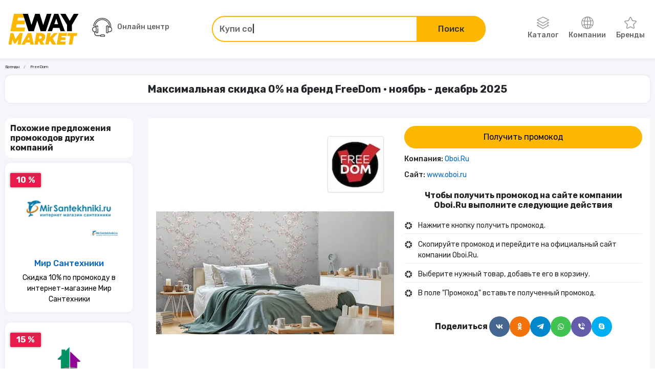

--- FILE ---
content_type: text/html; charset=utf-8
request_url: https://e-way.market/skidka-brend--freedom/
body_size: 14203
content:
<!DOCTYPE html><html lang="ru"><head><meta charSet="utf-8"/><meta name="viewport" content="initial-scale=1.0, width=device-width"/><title>Максимальная скидка 0% на бренд FreeDom в ноябре - декабре 2025</title><meta name="description" content="Получить максимальную скидку 0% на бренд FreeDom в ноябре - декабре 2025 онлайн."/><meta property="og:type" content="article"/><meta property="og:title" content="Максимальная скидка 0% на бренд FreeDom в ноябре - декабре 2025"/><meta property="og:description" content="Получить максимальную скидку 0% на бренд FreeDom в ноябре - декабре 2025 онлайн."/><link rel="canonical" href="https://e-way.market/skidka-brend--freedom/"/><meta name="next-head-count" content="8"/><meta http-equiv="X-UA-Compatible" content="IE=edge"/><link rel="shortcut icon" href="/favicon.ico" type="image/x-icon"/><link rel="manifest" href="/manifest.json"/><link rel="icon" href="/favicon.ico"/><link rel="apple-touch-icon" href="/images/icons/apple-touch-icon.png"/><link rel="apple-touch-icon" sizes="57x57" href="/images/icons/apple-touch-icon-57x57.png"/><link rel="apple-touch-icon" sizes="72x72" href="/images/icons/apple-touch-icon-72x72.png"/><link rel="apple-touch-icon" sizes="76x76" href="/images/icons/apple-touch-icon-76x76.png"/><link rel="apple-touch-icon" sizes="114x114" href="/images/icons/apple-touch-icon-114x114.png"/><link rel="apple-touch-icon" sizes="120x120" href="/images/icons/apple-touch-icon-120x120.png"/><link rel="apple-touch-icon" sizes="144x144" href="/images/icons/apple-touch-icon-144x144.png"/><link rel="apple-touch-icon" sizes="152x152" href="/images/icons/apple-touch-icon-152x152.png"/><link rel="apple-touch-icon" sizes="180x180" href="/images/icons/apple-touch-icon-180x180.png"/><meta name="theme-color" content="#fcb700"/><link rel="preload" href="/_next/static/css/98aabb328f44d084.css" as="style"/><link rel="stylesheet" href="/_next/static/css/98aabb328f44d084.css" data-n-g=""/><link rel="preload" href="/_next/static/css/4de94c65efdac570.css" as="style"/><link rel="stylesheet" href="/_next/static/css/4de94c65efdac570.css" data-n-p=""/><link rel="preload" href="/_next/static/css/63857e86a83f20c4.css" as="style"/><link rel="stylesheet" href="/_next/static/css/63857e86a83f20c4.css"/><link rel="preload" href="/_next/static/css/a1dcb331d5bba876.css" as="style"/><link rel="stylesheet" href="/_next/static/css/a1dcb331d5bba876.css"/><link rel="preload" href="/_next/static/css/0e1c922329f0b5a5.css" as="style"/><link rel="stylesheet" href="/_next/static/css/0e1c922329f0b5a5.css"/><link rel="preload" href="/_next/static/css/081fc185e67af304.css" as="style"/><link rel="stylesheet" href="/_next/static/css/081fc185e67af304.css"/><link rel="preload" href="/_next/static/css/683e8b3ecb197184.css" as="style"/><link rel="stylesheet" href="/_next/static/css/683e8b3ecb197184.css"/><noscript data-n-css=""></noscript><script defer="" nomodule="" src="/_next/static/chunks/polyfills-c67a75d1b6f99dc8.js"></script><script defer="" src="/_next/static/chunks/5258.7df9cf3a4de91cb7.js"></script><script defer="" src="/_next/static/chunks/4480-b20aef2d0f950b8f.js"></script><script defer="" src="/_next/static/chunks/9607.9b996eee11380430.js"></script><script defer="" src="/_next/static/chunks/9189.120c214d6658f5fc.js"></script><script defer="" src="/_next/static/chunks/8814.aacdc665cbf82426.js"></script><script defer="" src="/_next/static/chunks/719-6bc57dbb8646f396.js"></script><script defer="" src="/_next/static/chunks/2983.86c7dcf52f3e898c.js"></script><script src="/_next/static/chunks/webpack-b842c3612bdc13e6.js" defer=""></script><script src="/_next/static/chunks/framework-2fe4cb6473b20297.js" defer=""></script><script src="/_next/static/chunks/main-fe329a0627f0259d.js" defer=""></script><script src="/_next/static/chunks/pages/_app-dd846fb7dd3898be.js" defer=""></script><script src="/_next/static/chunks/9157-eb272474404f68c9.js" defer=""></script><script src="/_next/static/chunks/pages/brands/%5Bslug%5D-beece5c592be6a1b.js" defer=""></script><script src="/_next/static/rdvw1svHT8E8JaCMC4B8U/_buildManifest.js" defer=""></script><script src="/_next/static/rdvw1svHT8E8JaCMC4B8U/_ssgManifest.js" defer=""></script><style id="__jsx-2850486222">[class*="ProductCard_image__mG3ib"].jsx-2850486222::after{background-image:url()}</style></head><body><script>
(function(m,e,t,r,i,k,a){m[i]=m[i]||function(){(m[i].a=m[i].a||[]).push(arguments)};
   m[i].l=1*new Date();
   for (var j = 0; j < document.scripts.length; j++) {if (document.scripts[j].src === r) { return; }}
   k=e.createElement(t),a=e.getElementsByTagName(t)[0],k.async=1,k.src=r,a.parentNode.insertBefore(k,a)})
   (window, document, "script", "https://mc.yandex.ru/metrika/tag.js", "ym");

   ym(69593080, "init", {
        clickmap:true,
        trackLinks:true,
        accurateTrackBounce:true,
        webvisor:true
   });
              </script><noscript><div><img src="https://mc.yandex.ru/watch/69593080" style="position:absolute;left:-9999px" alt=""/></div></noscript><div id="__next"><header id="header" class="Sticky_root__RbMgS"><div class="container position-relative"><div class="row align-items-center justify-content-between"><div class="col-auto"><div class="Drawer_drawer__jjiiC"><div class="Drawer_overlay__hyfsy"></div><div class="Drawer_navigation__OEINh"><div class="Drawer_header__mnMLb"><div class="d-flex flex-grow-1"><a class="d-flex align-items-center me-auto" href="/skidki/"><i class="icon-layers me-1"></i>Каталог</a><a class="d-flex align-items-center justify-content-center ps-3" href="/gk/"><i class="bx bx-buildings"></i></a></div></div><div class="Drawer_list__6zKwG"><ul class="NestedDropdown_list__jSCQr"><li class="NestedDropdown_item__SasrP"><a class="NestedDropdown_link__3u73v" href="/skidki--tovary-dlya-doma/">Товары для дома</a><button type="button" class="p-2" aria-label="Открыть разделы категории Товары для дома"><i class="icon-arrow-right"></i></button></li><li class="NestedDropdown_item__SasrP"><a class="NestedDropdown_link__3u73v" href="/skidki--tovary-dlya-remonta/">Товары для ремонта</a><button type="button" class="p-2" aria-label="Открыть разделы категории Товары для ремонта"><i class="icon-arrow-right"></i></button></li><li class="NestedDropdown_item__SasrP"><a class="NestedDropdown_link__3u73v" href="/skidki--odezhda_obuv_aksessuary/">Одежда, обувь, аксессуары</a><button type="button" class="p-2" aria-label="Открыть разделы категории Одежда, обувь, аксессуары"><i class="icon-arrow-right"></i></button></li><li class="NestedDropdown_item__SasrP"><a class="NestedDropdown_link__3u73v" href="/skidki--avtotovary_i_mototovary/">Автотовары и мототовары</a><button type="button" class="p-2" aria-label="Открыть разделы категории Автотовары и мототовары"><i class="icon-arrow-right"></i></button></li><li class="NestedDropdown_item__SasrP"><a class="NestedDropdown_link__3u73v" href="/skidki--zootovary/">Зоотовары</a></li><li class="NestedDropdown_item__SasrP"><a class="NestedDropdown_link__3u73v" href="/skidki--kompyutery-i-elektronika/">Компьютеры и электроника</a></li><li class="NestedDropdown_item__SasrP"><a class="NestedDropdown_link__3u73v" href="/skidki--sport-i-otdykh/">Спорт туризм и отдых</a><button type="button" class="p-2" aria-label="Открыть разделы категории Спорт туризм и отдых"><i class="icon-arrow-right"></i></button></li><li class="NestedDropdown_item__SasrP"><a class="NestedDropdown_link__3u73v" href="/skidki--tsvety-i-podarki/">Цветы и подарки</a></li><li class="NestedDropdown_item__SasrP"><a class="NestedDropdown_link__3u73v" href="/skidki--sad_i_ogorod/">Сад и огород</a></li><li class="NestedDropdown_item__SasrP"><a class="NestedDropdown_link__3u73v" href="/skidki--dlya-vzroslykh/">Для взрослых</a></li><li class="NestedDropdown_item__SasrP"><a class="NestedDropdown_link__3u73v" href="/skidki--rabota-i-obrazovanie/">Работа и образование</a></li><li class="NestedDropdown_item__SasrP"><a class="NestedDropdown_link__3u73v" href="/skidki--onlayn_kursy/">Онлайн-курсы</a></li><li class="NestedDropdown_item__SasrP"><a class="NestedDropdown_link__3u73v" href="/skidki--oteli/">Отели</a></li><li class="NestedDropdown_item__SasrP"><a class="NestedDropdown_link__3u73v" href="/skidki--elektrokaminy/">Электрокамины</a></li><li class="NestedDropdown_item__SasrP"><a class="NestedDropdown_link__3u73v" href="/skidki--khobbi/">Хобби</a></li><li class="NestedDropdown_item__SasrP"><a class="NestedDropdown_link__3u73v" href="/skidki--drugoe/">Другое</a><button type="button" class="p-2" aria-label="Открыть разделы категории Другое"><i class="icon-arrow-right"></i></button></li><li class="NestedDropdown_item__SasrP"><a class="NestedDropdown_link__3u73v" href="/skidki--finansy-i-strakhovanie/">Финансы и страхование</a></li><li class="NestedDropdown_item__SasrP"><a class="NestedDropdown_link__3u73v" href="/skidki--knigi/">Книги</a></li><li class="NestedDropdown_item__SasrP"><a class="NestedDropdown_link__3u73v" href="/skidki--uslugi/">Услуги</a><button type="button" class="p-2" aria-label="Открыть разделы категории Услуги"><i class="icon-arrow-right"></i></button></li><li class="NestedDropdown_item__SasrP"><a class="NestedDropdown_link__3u73v" href="/skidki--tury-i-puteshestviya/">Туры и путешествия</a></li><li class="NestedDropdown_item__SasrP"><a class="NestedDropdown_link__3u73v" href="/skidki--alkogolnye_napitki/">Алкогольные напитки</a></li><li class="NestedDropdown_item__SasrP"><a class="NestedDropdown_link__3u73v" href="/skidki--eda/">Еда</a></li><li class="NestedDropdown_item__SasrP"><a class="NestedDropdown_link__3u73v" href="/skidki--kino/">Кино</a></li><li class="NestedDropdown_item__SasrP"><a class="NestedDropdown_link__3u73v" href="/skidki--chasy-i-ukrasheniya/">Часы и украшения</a></li><li class="NestedDropdown_item__SasrP"><a class="NestedDropdown_link__3u73v" href="/skidki--krasota-i-zdorove/">Красота и здоровье</a></li><li class="NestedDropdown_item__SasrP"><a class="NestedDropdown_link__3u73v" href="/akcii-kompaniya/">Компании</a></li><li class="NestedDropdown_item__SasrP"><a class="NestedDropdown_link__3u73v" href="/skidki-brend/">Бренды</a></li><li class="NestedDropdown_subcategories__Zom8c"><button type="button" class="NestedDropdown_back__jhAtv" aria-label="Назад"><i class="icon-arrow-left d-inline-block me-2"></i>Назад</button></li></ul></div></div></div></div><a class="d-block col-auto" aria-label="Перейти на главную страницу" href="/"><img alt="E-way.market" title="E-way.market" srcSet="/images/logo-eWay.svg 1x, /images/logo-eWay.svg 2x" src="/images/logo-eWay.svg" width="100" height="40" decoding="async" data-nimg="1" loading="lazy" style="color:transparent"/></a><div class="col-auto"></div><div class="col-12"><div class="Collapse_collapse__hPa4W"></div></div></div></div></header><main class="LayoutWithSidebar_root__7JyNs"><div class="container"><div class="bg-transparent"><ol class="Breadcrumbs_breadcrumb__t9jgk breadcrumb mb-2 Breadcrumbs_transparent__cB_9u" itemscope="" itemType="https://schema.org/BreadcrumbList"><li class="Breadcrumbs_item__1t3jN breadcrumb-item" itemProp="itemListElement" itemType="https://schema.org/ListItem" itemscope=""><a aria-label="Ссылка на страницу Бренды" itemProp="item" class="Breadcrumbs_link__ECoPy" href="/skidki-brend/">Бренды</a><meta itemProp="position" content="1"/></li><li class="Breadcrumbs_item__1t3jN breadcrumb-item" aria-current="page" itemProp="itemListElement" itemType="https://schema.org/ListItem" itemscope="">FreeDom<meta itemProp="position" content="2"/></li></ol></div><h1 class="title text-center Brand_title__xznmo">Максимальная скидка 0% на бренд FreeDom • ноябрь - декабрь 2025</h1><div class="LayoutWithSidebar_grid__WHqSD"><div class="order-2"><div class="Canvas_canvas__9dyXO"><div class="row"><div class="col-12 col-xl-6"><div class="DetailedPageSlider_slider__YyZKl"><img src="/api/assets/o:webp/rs,s:100x100,m:embed,b:FFFFFF?image=https%3A%2F%2Feway-images.storage.yandexcloud.net%2Fbrands%2FimgKLfAHB.png" alt="" title="" class="DetailedPageSlider_logo__Vh3sD"/><div class="slider-wrapper theme-default SliderBanner_slider__ONDB4 SliderBanner_not-cursor-pointer__C6P7w"><div class="nivoSlider"><img src="/api/assets/o:webp/rs,s:575x575,m:embed,b:FFFFFF?image=https%3A%2F%2Feway-images.storage.yandexcloud.net%2Foffers%2FimgghnlBE.png" alt="" title="" style="width:800px;visibility:hidden;display:inline" class="nivo-slider-image" width="575" height="575"/><img src="/api/assets/o:webp/rs,s:575x575,m:embed,b:FFFFFF?image=https%3A%2F%2Feway-images.storage.yandexcloud.net%2Foffers%2FimgMHnEla.png" alt="" title="" style="width:800px;visibility:hidden;display:inline" class="nivo-slider-image" width="575" height="575"/><img src="/api/assets/o:webp/rs,s:575x575,m:embed,b:FFFFFF?image=https%3A%2F%2Feway-images.storage.yandexcloud.net%2Foffers%2FimgHnjcll.png" alt="" title="" style="width:800px;visibility:hidden;display:inline" class="nivo-slider-image" width="575" height="575"/><img src="/api/assets/o:webp/rs,s:575x575,m:embed,b:FFFFFF?image=https%3A%2F%2Feway-images.storage.yandexcloud.net%2Foffers%2FimgecbpfH.png" alt="" title="" style="width:800px;visibility:hidden;display:inline" class="nivo-slider-image" width="575" height="575"/><img src="/api/assets/o:webp/rs,s:575x575,m:embed,b:FFFFFF?image=https%3A%2F%2Feway-images.storage.yandexcloud.net%2Foffers%2FimghnmNfB.png" alt="" title="" style="width:800px;visibility:hidden;display:inline" class="nivo-slider-image" width="575" height="575"/><img src="/api/assets/o:webp/rs,s:575x575,m:embed,b:FFFFFF?image=https%3A%2F%2Feway-images.storage.yandexcloud.net%2Foffers%2FimgmJOLoa.png" alt="" title="" style="width:800px;visibility:hidden;display:inline" class="nivo-slider-image" width="575" height="575"/><button type="button" aria-label="Предыдущий слайд" class="Navigations_navigation__eR7XZ Navigations_prev__lc03T"><i class="icon-arrow-left"></i></button><button type="button" aria-label="Следующий слайд" class="Navigations_navigation__eR7XZ Navigations_next__bC_eN"><i class="icon-arrow-right"></i></button><img src="" alt="" class="nivo-main-image" style="width:800px;height:auto"/><div class="nivo-caption" style="opacity:0;display:block"></div><div class="image-slice-box"></div></div></div></div></div><div class="col-12 col-xl-6 mt-3 mt-xl-0"><button type="button" class="button-primary undefined button-primary d-list-item w-100">Получить промокод</button><div class="DetailedContentOnTheOffer_contact__v4anZ">Компания:<!-- --> <a href="/akcii-kompaniya--oboi-ru/">Oboi.Ru</a></div><div class="DetailedContentOnTheOffer_contact__v4anZ">Сайт:<!-- --> <a href="//www.oboi.ru" rel="noopener nofollow noreferrer" target="_blank" title="Oboi.Ru">www.oboi.ru</a></div><h2 class="subtitle text-center mb-1">Чтобы получить промокод на сайте компании Oboi.Ru выполните следующие действия</h2><ul class="my-0"><li class="Instructions_instruction___Sie1"><i class="bx bxs-color bx-sm Instructions_icon__VTkym"></i>Нажмите кнопку получить промокод.</li><li class="Instructions_instruction___Sie1"><i class="bx bxs-color bx-sm Instructions_icon__VTkym"></i>Скопируйте промокод и перейдите на официальный сайт компании Oboi.Ru.</li><li class="Instructions_instruction___Sie1"><i class="bx bxs-color bx-sm Instructions_icon__VTkym"></i>Выберите нужный товар, добавьте его в корзину.</li><li class="Instructions_instruction___Sie1"><i class="bx bxs-color bx-sm Instructions_icon__VTkym"></i>В поле &quot;Промокод&quot; вставьте полученный промокод.</li></ul><div class="subtitle DetailedContentOnTheOffer_shared__ZRFPD">Поделиться <div class="SharedLinks_list__bpuWc"><a href="http://vk.com/share.php?url=https://e-way.market/skidka-brend--freedom&amp;title=FreeDom&amp;description=description1&amp;image=https://eway-images.storage.yandexcloud.net/brands/imgKLfAHB.png" rel="noopener nofollow noreferrer" target="_blank" class="SharedLinks_social__h9caI SharedLinks_vk__rQ0HE" aria-label="Поделится в ВКонтакте" title="ВКонтакте"><i class="bx bxl-vk"></i></a><a href="https://connect.ok.ru/offer?url=https://e-way.market/skidka-brend--freedom&amp;title=FreeDom&amp;imageUrl=https://eway-images.storage.yandexcloud.net/brands/imgKLfAHB.png&amp;utm_source=share2" rel="noopener nofollow noreferrer" target="_blank" class="SharedLinks_social__h9caI SharedLinks_ok__GA6iR" aria-label="Поделится в Одноклассники" title="Одноклассники"><i class="bx bxl-ok-ru"></i></a><a href="https://t.me/share/url?url=https://e-way.market/skidka-brend--freedom&amp;text=FreeDom&amp;utm_source=share2" rel="noopener nofollow noreferrer" target="_blank" class="SharedLinks_social__h9caI SharedLinks_telegram__b8FG0" aria-label="Поделится в Telegram" title="Telegram"><i class="bx bxl-telegram"></i></a><a href="https://api.whatsapp.com/send?text=FreeDom+https://e-way.market/skidka-brend--freedom&amp;utm_source=share2" rel="noopener nofollow noreferrer" target="_blank" class="SharedLinks_social__h9caI SharedLinks_whatsapp__AkU1k" aria-label="Поделится в WhatsApp" title="WhatsApp"><i class="bx bxl-whatsapp"></i></a><a href="viber://forward?text=FreeDom&amp;utm_source=share2" rel="noopener nofollow noreferrer" target="_blank" class="SharedLinks_social__h9caI SharedLinks_viber__2xrNm" aria-label="Поделится в Viber" title="Viber"><i class="bx bxs-phone-call"></i></a><a href="https://web.skype.com/share?url=https://e-way.market/skidka-brend--freedom&amp;utm_source=share2" rel="noopener nofollow noreferrer" target="_blank" class="SharedLinks_social__h9caI SharedLinks_skype__REdl_" aria-label="Поделится в Skype" title="Skype"><i class="bx bxl-skype"></i></a></div></div></div></div></div><div class="Section_section__5CCDJ mb-3"><h2 class="subtitle text-center">Видеообзоры бренда FreeDom</h2><div class="row pt-3 gy-3"><div class="col-12 mb-2 col-md-4 mb-md-0"><div class="VideoCard_video__Gmz3d"><div class="VideoCard_overlay__eg0vS"></div><span class="VideoCard_name__aIxwV">ЭвоСреда eWay Market - скидки, купоны и промокоды</span><img alt="ЭвоСреда eWay Market - скидки, купоны и промокоды" title="ЭвоСреда eWay Market - скидки, купоны и промокоды" sizes="(max-width: 768px) 365px, (max-width: 992px) 310px, (max-width: 1200px) 380px, 480px" srcSet="/_next/image/?url=https%3A%2F%2Fimg.youtube.com%2Fvi%2F8KU9XqKf_VE%2Fsddefault.jpg&amp;w=16&amp;q=75 16w, /_next/image/?url=https%3A%2F%2Fimg.youtube.com%2Fvi%2F8KU9XqKf_VE%2Fsddefault.jpg&amp;w=32&amp;q=75 32w, /_next/image/?url=https%3A%2F%2Fimg.youtube.com%2Fvi%2F8KU9XqKf_VE%2Fsddefault.jpg&amp;w=48&amp;q=75 48w, /_next/image/?url=https%3A%2F%2Fimg.youtube.com%2Fvi%2F8KU9XqKf_VE%2Fsddefault.jpg&amp;w=64&amp;q=75 64w, /_next/image/?url=https%3A%2F%2Fimg.youtube.com%2Fvi%2F8KU9XqKf_VE%2Fsddefault.jpg&amp;w=96&amp;q=75 96w, /_next/image/?url=https%3A%2F%2Fimg.youtube.com%2Fvi%2F8KU9XqKf_VE%2Fsddefault.jpg&amp;w=128&amp;q=75 128w, /_next/image/?url=https%3A%2F%2Fimg.youtube.com%2Fvi%2F8KU9XqKf_VE%2Fsddefault.jpg&amp;w=256&amp;q=75 256w, /_next/image/?url=https%3A%2F%2Fimg.youtube.com%2Fvi%2F8KU9XqKf_VE%2Fsddefault.jpg&amp;w=320&amp;q=75 320w, /_next/image/?url=https%3A%2F%2Fimg.youtube.com%2Fvi%2F8KU9XqKf_VE%2Fsddefault.jpg&amp;w=384&amp;q=75 384w, /_next/image/?url=https%3A%2F%2Fimg.youtube.com%2Fvi%2F8KU9XqKf_VE%2Fsddefault.jpg&amp;w=576&amp;q=75 576w, /_next/image/?url=https%3A%2F%2Fimg.youtube.com%2Fvi%2F8KU9XqKf_VE%2Fsddefault.jpg&amp;w=768&amp;q=75 768w, /_next/image/?url=https%3A%2F%2Fimg.youtube.com%2Fvi%2F8KU9XqKf_VE%2Fsddefault.jpg&amp;w=992&amp;q=75 992w, /_next/image/?url=https%3A%2F%2Fimg.youtube.com%2Fvi%2F8KU9XqKf_VE%2Fsddefault.jpg&amp;w=1200&amp;q=75 1200w, /_next/image/?url=https%3A%2F%2Fimg.youtube.com%2Fvi%2F8KU9XqKf_VE%2Fsddefault.jpg&amp;w=1920&amp;q=75 1920w" src="/_next/image/?url=https%3A%2F%2Fimg.youtube.com%2Fvi%2F8KU9XqKf_VE%2Fsddefault.jpg&amp;w=1920&amp;q=75" decoding="async" data-nimg="fill" class="object-fit-cover" loading="lazy" style="position:absolute;height:100%;width:100%;left:0;top:0;right:0;bottom:0;color:transparent"/></div></div><div class="col-12 mb-2 col-md-4 mb-md-0"><div class="VideoCard_video__Gmz3d"><div class="VideoCard_overlay__eg0vS"></div><span class="VideoCard_name__aIxwV">E-Way.Market - Ремонт со скидкой</span><img alt="E-Way.Market - Ремонт со скидкой" title="E-Way.Market - Ремонт со скидкой" sizes="(max-width: 768px) 365px, (max-width: 992px) 310px, (max-width: 1200px) 380px, 480px" srcSet="/_next/image/?url=https%3A%2F%2Fimg.youtube.com%2Fvi%2F8KU9XqKf_VE%2Fsddefault.jpg&amp;w=16&amp;q=75 16w, /_next/image/?url=https%3A%2F%2Fimg.youtube.com%2Fvi%2F8KU9XqKf_VE%2Fsddefault.jpg&amp;w=32&amp;q=75 32w, /_next/image/?url=https%3A%2F%2Fimg.youtube.com%2Fvi%2F8KU9XqKf_VE%2Fsddefault.jpg&amp;w=48&amp;q=75 48w, /_next/image/?url=https%3A%2F%2Fimg.youtube.com%2Fvi%2F8KU9XqKf_VE%2Fsddefault.jpg&amp;w=64&amp;q=75 64w, /_next/image/?url=https%3A%2F%2Fimg.youtube.com%2Fvi%2F8KU9XqKf_VE%2Fsddefault.jpg&amp;w=96&amp;q=75 96w, /_next/image/?url=https%3A%2F%2Fimg.youtube.com%2Fvi%2F8KU9XqKf_VE%2Fsddefault.jpg&amp;w=128&amp;q=75 128w, /_next/image/?url=https%3A%2F%2Fimg.youtube.com%2Fvi%2F8KU9XqKf_VE%2Fsddefault.jpg&amp;w=256&amp;q=75 256w, /_next/image/?url=https%3A%2F%2Fimg.youtube.com%2Fvi%2F8KU9XqKf_VE%2Fsddefault.jpg&amp;w=320&amp;q=75 320w, /_next/image/?url=https%3A%2F%2Fimg.youtube.com%2Fvi%2F8KU9XqKf_VE%2Fsddefault.jpg&amp;w=384&amp;q=75 384w, /_next/image/?url=https%3A%2F%2Fimg.youtube.com%2Fvi%2F8KU9XqKf_VE%2Fsddefault.jpg&amp;w=576&amp;q=75 576w, /_next/image/?url=https%3A%2F%2Fimg.youtube.com%2Fvi%2F8KU9XqKf_VE%2Fsddefault.jpg&amp;w=768&amp;q=75 768w, /_next/image/?url=https%3A%2F%2Fimg.youtube.com%2Fvi%2F8KU9XqKf_VE%2Fsddefault.jpg&amp;w=992&amp;q=75 992w, /_next/image/?url=https%3A%2F%2Fimg.youtube.com%2Fvi%2F8KU9XqKf_VE%2Fsddefault.jpg&amp;w=1200&amp;q=75 1200w, /_next/image/?url=https%3A%2F%2Fimg.youtube.com%2Fvi%2F8KU9XqKf_VE%2Fsddefault.jpg&amp;w=1920&amp;q=75 1920w" src="/_next/image/?url=https%3A%2F%2Fimg.youtube.com%2Fvi%2F8KU9XqKf_VE%2Fsddefault.jpg&amp;w=1920&amp;q=75" decoding="async" data-nimg="fill" class="object-fit-cover" loading="lazy" style="position:absolute;height:100%;width:100%;left:0;top:0;right:0;bottom:0;color:transparent"/></div></div><div class="col-12 mb-2 col-md-4 mb-md-0"><div class="VideoCard_video__Gmz3d"><div class="VideoCard_overlay__eg0vS"></div><span class="VideoCard_name__aIxwV"> Aura mattress</span><img alt=" Aura mattress" title=" Aura mattress" sizes="(max-width: 768px) 365px, (max-width: 992px) 310px, (max-width: 1200px) 380px, 480px" srcSet="/_next/image/?url=https%3A%2F%2Fimg.youtube.com%2Fvi%2FMnoORpU9fOw%2Fsddefault.jpg&amp;w=16&amp;q=75 16w, /_next/image/?url=https%3A%2F%2Fimg.youtube.com%2Fvi%2FMnoORpU9fOw%2Fsddefault.jpg&amp;w=32&amp;q=75 32w, /_next/image/?url=https%3A%2F%2Fimg.youtube.com%2Fvi%2FMnoORpU9fOw%2Fsddefault.jpg&amp;w=48&amp;q=75 48w, /_next/image/?url=https%3A%2F%2Fimg.youtube.com%2Fvi%2FMnoORpU9fOw%2Fsddefault.jpg&amp;w=64&amp;q=75 64w, /_next/image/?url=https%3A%2F%2Fimg.youtube.com%2Fvi%2FMnoORpU9fOw%2Fsddefault.jpg&amp;w=96&amp;q=75 96w, /_next/image/?url=https%3A%2F%2Fimg.youtube.com%2Fvi%2FMnoORpU9fOw%2Fsddefault.jpg&amp;w=128&amp;q=75 128w, /_next/image/?url=https%3A%2F%2Fimg.youtube.com%2Fvi%2FMnoORpU9fOw%2Fsddefault.jpg&amp;w=256&amp;q=75 256w, /_next/image/?url=https%3A%2F%2Fimg.youtube.com%2Fvi%2FMnoORpU9fOw%2Fsddefault.jpg&amp;w=320&amp;q=75 320w, /_next/image/?url=https%3A%2F%2Fimg.youtube.com%2Fvi%2FMnoORpU9fOw%2Fsddefault.jpg&amp;w=384&amp;q=75 384w, /_next/image/?url=https%3A%2F%2Fimg.youtube.com%2Fvi%2FMnoORpU9fOw%2Fsddefault.jpg&amp;w=576&amp;q=75 576w, /_next/image/?url=https%3A%2F%2Fimg.youtube.com%2Fvi%2FMnoORpU9fOw%2Fsddefault.jpg&amp;w=768&amp;q=75 768w, /_next/image/?url=https%3A%2F%2Fimg.youtube.com%2Fvi%2FMnoORpU9fOw%2Fsddefault.jpg&amp;w=992&amp;q=75 992w, /_next/image/?url=https%3A%2F%2Fimg.youtube.com%2Fvi%2FMnoORpU9fOw%2Fsddefault.jpg&amp;w=1200&amp;q=75 1200w, /_next/image/?url=https%3A%2F%2Fimg.youtube.com%2Fvi%2FMnoORpU9fOw%2Fsddefault.jpg&amp;w=1920&amp;q=75 1920w" src="/_next/image/?url=https%3A%2F%2Fimg.youtube.com%2Fvi%2FMnoORpU9fOw%2Fsddefault.jpg&amp;w=1920&amp;q=75" decoding="async" data-nimg="fill" class="object-fit-cover" loading="lazy" style="position:absolute;height:100%;width:100%;left:0;top:0;right:0;bottom:0;color:transparent"/></div></div></div></div><div class="Section_section__5CCDJ mb-3"><h2 class="subtitle text-center">Отзывы о бренде FreeDom</h2><div class="row mt-2"><div class="col-12 text-center text-md-start"><button type="submit" class="button-primary"><i class="bx bxs-message-dots me-2"></i>Оставить отзыв</button></div></div></div></div><div class="order-1"><h2 class="subtitle">Похожие предложения промокодов других компаний</h2><div class="row"><div class="d-flex col-12 col-sm-6 col-md-4 col-lg-12 mb-3"><div class="ProductCard_card___Gzkk ProductCard_touch__fJ6qR"><div class="Stickers_sticker__zBYhZ ProductCard_stickers__eP0c_">10 %</div><div class="jsx-2850486222 ProductCard_image__mG3ib"><a href="/skidka--mir-santekhniki-promokod/"><img src="/api/assets/o:webp/rs,s:325x244,m:embed,b:FFFFFF?image=https%3A%2F%2Feway-images.storage.yandexcloud.net%2Fcompanies%2FimglmlKmp.png" class="object-fit-cover w-100 h-auto" sizes="(max-width: 768px) 256px, 200px" width="325" height="244"/></a><img src="/api/assets/o:webp/rs,s:100x100,m:embed,b:FFFFFF?image=https%3A%2F%2Feway-images.storage.yandexcloud.net%2Fcompanies%2FimglmlKmp.png" class="ProductCard_logo__Z_ue0" width="100" height="100"/></div><a class="ProductCard_company__4EKBv" href="/akcii-kompaniya--mir-santekhniki/">Мир Сантехники</a><a class="ProductCard_name__itf73" title="Скидка 10%  по промокоду в интернет-магазине  Мир Сантехники" href="/skidka--mir-santekhniki-promokod/">Скидка 10%  по промокоду в интернет-магазине  Мир Сантехники</a><div class="ProductCard_actions__dpM3k"><button type="button" class="button-primary card-button-primary w-100">Промокод</button></div></div></div><div class="d-flex col-12 col-sm-6 col-md-4 col-lg-12 mb-3"><div class="ProductCard_card___Gzkk ProductCard_touch__fJ6qR"><div class="Stickers_sticker__zBYhZ ProductCard_stickers__eP0c_">15 %</div><div class="jsx-2850486222 ProductCard_image__mG3ib"><a href="/skidka--rumekspert-kupon/"><img src="/api/assets/o:webp/rs,s:325x244,m:embed,b:FFFFFF?image=https%3A%2F%2Feway-images.storage.yandexcloud.net%2Fcompanies%2FimgGLGKMh.png" class="object-fit-cover w-100 h-auto" sizes="(max-width: 768px) 256px, 200px" width="325" height="244"/></a><img src="/api/assets/o:webp/rs,s:100x100,m:embed,b:FFFFFF?image=https%3A%2F%2Feway-images.storage.yandexcloud.net%2Fcompanies%2FimgGLGKMh.png" class="ProductCard_logo__Z_ue0" width="100" height="100"/></div><a class="ProductCard_company__4EKBv" href="/akcii-kompaniya--rumehkspert/">Румэксперт</a><a class="ProductCard_name__itf73" title="Скидка 15% на весь ассортимент натяжных потолков и монтаж в компании &quot;Румэксперт&quot;" href="/skidka--rumekspert-kupon/">Скидка 15% на весь ассортимент натяжных потолков и монтаж в компании &quot;Румэксперт&quot;</a><div class="ProductCard_actions__dpM3k"><button type="button" class="button-primary card-button-primary w-100">Промокод</button></div></div></div><div class="d-flex col-12 col-sm-6 col-md-4 col-lg-12 mb-3"><div class="ProductCard_card___Gzkk ProductCard_touch__fJ6qR"><div class="Stickers_sticker__zBYhZ ProductCard_stickers__eP0c_">0 %</div><div class="jsx-2850486222 ProductCard_image__mG3ib"><a href="/skidka--matrasburg-promokod/"><img src="/api/assets/o:webp/rs,s:325x244,m:embed,b:FFFFFF?image=https%3A%2F%2Feway-images.storage.yandexcloud.net%2Fcompanies%2FimgBdKEND.png" class="object-fit-cover w-100 h-auto" sizes="(max-width: 768px) 256px, 200px" width="325" height="244"/></a><img src="/api/assets/o:webp/rs,s:100x100,m:embed,b:FFFFFF?image=https%3A%2F%2Feway-images.storage.yandexcloud.net%2Fcompanies%2FimgBdKEND.png" class="ProductCard_logo__Z_ue0" width="100" height="100"/></div><a class="ProductCard_company__4EKBv" href="/akcii-kompaniya--matrasburg/">Матрасбург</a><a class="ProductCard_name__itf73" title="Скидка 0%  по промокоду в интернет-магазине  Матрасбург" href="/skidka--matrasburg-promokod/">Скидка 0%  по промокоду в интернет-магазине  Матрасбург</a><div class="ProductCard_actions__dpM3k"><button type="button" class="button-primary card-button-primary w-100">Промокод</button></div></div></div><div class="d-flex col-12 col-sm-6 col-md-4 col-lg-12 mb-3"><div class="ProductCard_card___Gzkk ProductCard_touch__fJ6qR"><div class="Stickers_sticker__zBYhZ ProductCard_stickers__eP0c_">5 %</div><div class="jsx-2850486222 ProductCard_image__mG3ib"><a href="/skidka--lux-systems-promokod/"><img src="/api/assets/o:webp/rs,s:325x244,m:embed,b:FFFFFF?image=https%3A%2F%2Feway-images.storage.yandexcloud.net%2Fcompanies%2FimgmOOIHF.png" class="object-fit-cover w-100 h-auto" sizes="(max-width: 768px) 256px, 200px" width="325" height="244"/></a><img src="/api/assets/o:webp/rs,s:100x100,m:embed,b:FFFFFF?image=https%3A%2F%2Feway-images.storage.yandexcloud.net%2Fcompanies%2FimgmOOIHF.png" class="ProductCard_logo__Z_ue0" width="100" height="100"/></div><a class="ProductCard_company__4EKBv" href="/akcii-kompaniya--lux-systems/">Lux Systems (багажные системы)</a><a class="ProductCard_name__itf73" title="Скидка 5%  по промокоду в интернет-магазине  Lux Systems (lux-systems(багажные системы))" href="/skidka--lux-systems-promokod/">Скидка 5%  по промокоду в интернет-магазине  Lux Systems (lux-systems(багажные системы))</a><div class="ProductCard_actions__dpM3k"><button type="button" class="button-primary card-button-primary w-100">Промокод</button></div></div></div><div class="d-flex col-12 col-sm-6 col-md-4 col-lg-12 mb-3"><div class="ProductCard_card___Gzkk ProductCard_touch__fJ6qR"><div class="Stickers_sticker__zBYhZ ProductCard_stickers__eP0c_">10 %</div><div class="jsx-2850486222 ProductCard_image__mG3ib"><a href="/skidka--terminus-kupon/"><img src="/api/assets/o:webp/rs,s:325x244,m:embed,b:FFFFFF?image=https%3A%2F%2Feway-images.storage.yandexcloud.net%2Fcompanies%2FimgOjppHj.png" class="object-fit-cover w-100 h-auto" sizes="(max-width: 768px) 256px, 200px" width="325" height="244"/></a><img src="/api/assets/o:webp/rs,s:100x100,m:embed,b:FFFFFF?image=https%3A%2F%2Feway-images.storage.yandexcloud.net%2Fcompanies%2FimgOjppHj.png" class="ProductCard_logo__Z_ue0" width="100" height="100"/></div><a class="ProductCard_company__4EKBv" href="/akcii-kompaniya--terminus/">Терминус (Terminus)</a><a class="ProductCard_name__itf73" title="Скидка 10%  по купону в компании  Terminus" href="/skidka--terminus-kupon/">Скидка 10%  по купону в компании  Terminus</a><div class="ProductCard_actions__dpM3k"><button type="button" class="button-primary card-button-primary w-100">Промокод</button></div></div></div></div></div></div></div></main><footer class="mt-auto"><div class="Footer_block__IkKZv Footer_block-top__ERgQ8"><div class="container"><div class="row"><a class="col-12 text-center col-lg text-lg-start" aria-label="Перейти на главную страницу" href="/"><img alt="E-way.market" title="E-way.market" srcSet="/images/logo-eWay-white.svg 1x, /images/logo-eWay-white.svg 2x" src="/images/logo-eWay-white.svg" width="150" height="60" decoding="async" data-nimg="1" loading="lazy" style="color:transparent"/></a><div class="col-12 col-md-3 col-lg text-md-center text-lg-start mt-3 mt-md-4 mt-lg-0"><div class="Navigation_title__DFBND">О нас</div><a class="Navigation_link__xpkIZ" href="/companies/">Компании</a><a class="Navigation_link__xpkIZ" href="/brands/">Бренды</a><a class="Navigation_link__xpkIZ" href="/video/">Видео</a></div><div class="col-12 col-md-3 col-lg text-md-center text-lg-start mt-3 mt-md-4 mt-lg-0"><div class="Navigation_title__DFBND">Партнерам</div><a target="_blank" class="Navigation_link__xpkIZ" href="https://evosreda.ru">Агентам</a><a target="_blank" class="Navigation_link__xpkIZ" href="https://evosreda.ru">Компаниям</a><a target="_blank" class="Navigation_link__xpkIZ" href="https://evosreda.ru">Реклама на сайте</a></div><div class="col-12 col-md-3 col-lg text-md-center text-lg-start mt-md-4 mt-lg-0"><div class="Navigation_title__DFBND d-none d-md-block">Партнерам</div><button type="button" class="Navigation_link__xpkIZ">Стать агентом</button><button type="button" class="Navigation_link__xpkIZ">Добавить компанию</button><a class="Navigation_link__xpkIZ" href="/partneram/oferta/">Оферта</a></div><div class="col-12 col-md-3 col-lg text-md-center text-lg-start mt-3 mt-md-4 mt-lg-0"><div class="Navigation_title__DFBND">Блог</div><a class="Navigation_link__xpkIZ" href="/articles/">Статьи</a><a class="Navigation_link__xpkIZ" href="/publichnaya-oferta/">Пользовательское соглашение</a><a class="Navigation_link__xpkIZ" href="/karta-sayta/">Карта сайта</a></div></div></div></div><div class="Footer_block__IkKZv Footer_block-bottom__I4nWM"><div class="container"><div class="row align-items-center"><div class="col-12 text-center col-md-6 text-md-start fw-bold">© 2025<!-- --> <span class="text-primary">eWay Market.</span> Все права защищены</div><div class="col-12 col-md-6 text-center mt-2 text-md-end mt-md-0"><div class="SharedLinks_list__bpuWc"></div></div></div></div></div></footer></div><script id="__NEXT_DATA__" type="application/json">{"props":{"pageProps":{"categories":[{"uuid":"9c5da744-bbdc-4917-bb68-6e901179d14c","image":{"url":"https://eway-images.storage.yandexcloud.net/categories/imgBPNlPA.png","alt":null,"title":null},"name":"Товары для дома","parent":null,"children":[{"uuid":"4462ca78-1aef-47ce-9499-8e1e45984fa8","image":{"url":"https://eway-images.storage.yandexcloud.net/categories/imgjDGmbo.png","alt":null,"title":null},"name":"Бытовая техника","parent":"/api/eway/categories/tovary-dlya-doma","children":[],"external":null,"sort":null,"slug":"/skidki--bytovaya-tehnika"},{"uuid":"540b8203-d051-4900-849b-73bf805604f6","image":{"url":"https://eway-images.storage.yandexcloud.net/categories/imglghhfB.png","alt":null,"title":null},"name":"Посуда","parent":"/api/eway/categories/tovary-dlya-doma","children":[],"external":null,"sort":null,"slug":"/skidki--posuda"},{"uuid":"666cbf73-b0a2-4bcd-900c-60ac769e5f9b","image":{"url":"https://eway-images.storage.yandexcloud.net/categories/imgaiPKNA.png","alt":null,"title":null},"name":"Свет","parent":"/api/eway/categories/tovary-dlya-doma","children":[],"external":null,"sort":null,"slug":"/skidki--svet"},{"uuid":"6b343c66-f5c6-45e8-a1e0-321089cbebf8","image":{"url":"https://eway-images.storage.yandexcloud.net/categories/imgbiicOJ.png","alt":null,"title":null},"name":"Матрасы","parent":"/api/eway/categories/tovary-dlya-doma","children":[],"external":null,"sort":null,"slug":"/skidki--matrasy"},{"uuid":"86124369-89bc-4972-b7af-ff2d0468b78e","image":{"url":"https://eway-images.storage.yandexcloud.net/categories/imgpoeaPO.png","alt":null,"title":null},"name":"Умный дом и видеонаблюдение","parent":"/api/eway/categories/tovary-dlya-doma","children":[],"external":null,"sort":null,"slug":"/skidki--umnyy_dom_i_videonablyudenie"},{"uuid":"aa6d309e-8d20-40e7-af06-7b37b0399022","image":{"url":"https://eway-images.storage.yandexcloud.net/categories/imgoEiPOH.png","alt":null,"title":null},"name":"Текстиль","parent":"/api/eway/categories/tovary-dlya-doma","children":[],"external":null,"sort":null,"slug":"/skidki--tekstil"},{"uuid":"b3dfda8a-fe1c-4007-9bd7-c2e7691d192e","image":{"url":"https://eway-images.storage.yandexcloud.net/categories/imgcGbhLh.png","alt":null,"title":null},"name":"Инструменты и садовая техника","parent":"/api/eway/categories/tovary-dlya-doma","children":[],"external":null,"sort":null,"slug":"/skidki--instrumenty-i-sadovaya-tekhnika"},{"uuid":"c2bf3738-1bd9-4c6c-bd48-b9f431091457","image":{"url":"https://eway-images.storage.yandexcloud.net/categories/imgmFoAhi.png","alt":null,"title":null},"name":"Шторы","parent":"/api/eway/categories/tovary-dlya-doma","children":[],"external":null,"sort":null,"slug":"/skidki--shtory"},{"uuid":"e2c1b30b-7a1b-46aa-b8d2-33513a95c666","image":{"url":"https://eway-images.storage.yandexcloud.net/categories/imgeGCmkg.png","alt":null,"title":null},"name":"Хозтовары","parent":"/api/eway/categories/tovary-dlya-doma","children":[],"external":null,"sort":null,"slug":"/skidki--hoztovary"}],"external":null,"sort":50,"slug":"/skidki--tovary-dlya-doma"},{"uuid":"44b9b4c6-58d2-4713-858b-bfcd0233cb11","image":{"url":"https://eway-images.storage.yandexcloud.net/categories/imgCAaHPk.png","alt":null,"title":null},"name":"Товары для ремонта","parent":null,"children":[{"uuid":"056876e4-8e96-4b6b-8c09-97d3d0e0769d","image":{"url":"https://eway-images.storage.yandexcloud.net/categories/imgHnfeCI.png","alt":null,"title":null},"name":"Отопление","parent":"/api/eway/categories/tovary-dlya-remonta","children":[],"external":null,"sort":null,"slug":"/skidki--otoplenie"},{"uuid":"10970502-f00b-405c-a3a2-d5af581d8d67","image":{"url":"https://eway-images.storage.yandexcloud.net/categories/imggAmbIN.png","alt":null,"title":null},"name":"Мебель","parent":"/api/eway/categories/tovary-dlya-remonta","children":[],"external":null,"sort":null,"slug":"/skidki--mebel"},{"uuid":"132bcfb1-9467-4165-963a-61a96c65ee32","image":{"url":"https://eway-images.storage.yandexcloud.net/categories/imgKmmBfD.png","alt":null,"title":null},"name":"Обои","parent":"/api/eway/categories/tovary-dlya-remonta","children":[],"external":null,"sort":null,"slug":"/skidki--oboi"},{"uuid":"18e18a63-45f0-40d1-8f30-ff7ea15acf53","image":{"url":"https://eway-images.storage.yandexcloud.net/categories/imgiPAoIL.png","alt":null,"title":null},"name":"Штукатурки","parent":"/api/eway/categories/tovary-dlya-remonta","children":[],"external":null,"sort":null,"slug":"/skidki--shtukaturka"},{"uuid":"33cd2186-27fd-4fb0-a211-fe978d24f8d4","image":{"url":"https://eway-images.storage.yandexcloud.net/categories/imgOeHdKE.png","alt":null,"title":null},"name":"Тёплые полы и отопление","parent":"/api/eway/categories/tovary-dlya-remonta","children":[],"external":null,"sort":null,"slug":"/skidki--tyeplye_poly_i_otoplenie"},{"uuid":"37da0c78-4206-4a6c-991f-3a5f0ae70c1a","image":{"url":"https://eway-images.storage.yandexcloud.net/categories/imgMkeDIC.png","alt":null,"title":null},"name":"Двери","parent":"/api/eway/categories/tovary-dlya-remonta","children":[],"external":null,"sort":null,"slug":"/skidki--dveri"},{"uuid":"41c996d1-4d02-4bfe-8e25-c53606b58eb3","image":{"url":"https://eway-images.storage.yandexcloud.net/categories/imgKCppaM.png","alt":null,"title":null},"name":"Лепнина","parent":"/api/eway/categories/tovary-dlya-remonta","children":[],"external":null,"sort":null,"slug":"/skidki--lepnina"},{"uuid":"421ee8d5-c465-45f3-8414-671c0080081e","image":{"url":"https://eway-images.storage.yandexcloud.net/categories/imgpMAjje.png","alt":null,"title":null},"name":"Сантехника","parent":"/api/eway/categories/tovary-dlya-remonta","children":[],"external":null,"sort":null,"slug":"/skidki--santehnika"},{"uuid":"42f057c3-a017-4026-9e0f-1986b48f00ab","image":{"url":"https://eway-images.storage.yandexcloud.net/categories/imgmOGGAC.png","alt":null,"title":null},"name":"Потолки","parent":"/api/eway/categories/tovary-dlya-remonta","children":[],"external":null,"sort":null,"slug":"/skidki--potolki"},{"uuid":"4b922dfb-f608-486b-8ca8-89b8c6a8263c","image":{"url":"https://eway-images.storage.yandexcloud.net/categories/imgBKaCIH.png","alt":null,"title":null},"name":"Керамика","parent":"/api/eway/categories/tovary-dlya-remonta","children":[],"external":null,"sort":null,"slug":"/skidki--keramicheskaya-plitka"},{"uuid":"616e08ef-423e-43f1-97ea-98471d9fcb45","image":{"url":"https://eway-images.storage.yandexcloud.net/categories/imgaoLeFh.png","alt":null,"title":null},"name":"Карнизы","parent":"/api/eway/categories/tovary-dlya-remonta","children":[],"external":null,"sort":null,"slug":"/skidki--karnizy"},{"uuid":"68cf9062-08e2-4dc8-a877-9f9fbef9e1a2","image":{"url":"https://eway-images.storage.yandexcloud.net/categories/imgllJloG.png","alt":null,"title":null},"name":"Кровля и фасады","parent":"/api/eway/categories/tovary-dlya-remonta","children":[],"external":null,"sort":null,"slug":"/skidki--krovlya_i_fasady"},{"uuid":"73a30ceb-f100-4bf0-a272-b114f653b468","image":{"url":"https://eway-images.storage.yandexcloud.net/categories/imgbhehMo.png","alt":null,"title":null},"name":"Полы","parent":"/api/eway/categories/tovary-dlya-remonta","children":[],"external":null,"sort":null,"slug":"/skidki--napolnye-pokrytie"},{"uuid":"77d99142-d4f1-40f9-8268-632babbcc518","image":{"url":"https://eway-images.storage.yandexcloud.net/categories/imgjkhOgI.png","alt":null,"title":null},"name":"Окна","parent":"/api/eway/categories/tovary-dlya-remonta","children":[],"external":null,"sort":null,"slug":"/skidki--okna"},{"uuid":"881fc61e-0101-41e1-9e4a-7bd1ee2a9ecb","image":{"url":"https://eway-images.storage.yandexcloud.net/categories/imgBFEifh.png","alt":null,"title":null},"name":"Подоконники","parent":"/api/eway/categories/tovary-dlya-remonta","children":[],"external":null,"sort":null,"slug":"/skidki--podokonniki-iz-iskusstvennogo-kamnya"},{"uuid":"af4b8d78-7d6b-462e-b50b-c0ce23be3092","image":{"url":"https://eway-images.storage.yandexcloud.net/categories/imgBAhddB.png","alt":null,"title":null},"name":"Печи и камины","parent":"/api/eway/categories/tovary-dlya-remonta","children":[],"external":null,"sort":null,"slug":"/skidki--pechi_i_kaminy"},{"uuid":"b03e511c-1a72-4719-822c-1d939c963d88","image":{"url":"https://eway-images.storage.yandexcloud.net/categories/imgCfEIgm.png","alt":null,"title":null},"name":"Климатическое оборудование и вентиляция","parent":"/api/eway/categories/tovary-dlya-remonta","children":[],"external":null,"sort":null,"slug":"/skidki--klimaticheskoe_oborudovanie_i_ventilyatsiya"},{"uuid":"bad3f873-a149-4a5e-9de1-48abc31628c6","image":{"url":"https://eway-images.storage.yandexcloud.net/categories/imgGCMnGA.png","alt":null,"title":null},"name":"Отделочный камень","parent":"/api/eway/categories/tovary-dlya-remonta","children":[],"external":null,"sort":null,"slug":"/skidki--otdelochnyy-kamen"},{"uuid":"c99c6b98-969d-4149-a137-1bd926645a73","image":{"url":"https://eway-images.storage.yandexcloud.net/categories/imgGnPaaA.png","alt":null,"title":null},"name":"Кухни","parent":"/api/eway/categories/tovary-dlya-remonta","children":[],"external":null,"sort":null,"slug":"/skidki--kuhni"},{"uuid":"cb0de325-cfc7-4369-bdb3-fbaab3c4d614","image":{"url":"https://eway-images.storage.yandexcloud.net/categories/imgAEkoGC.png","alt":null,"title":null},"name":"Краски","parent":"/api/eway/categories/tovary-dlya-remonta","children":[],"external":null,"sort":null,"slug":"/skidki--kraski"},{"uuid":"cdb1103f-6021-4ad7-b66d-a234f5763f1e","image":{"url":"https://eway-images.storage.yandexcloud.net/categories/imgedEOiN.png","alt":null,"title":null},"name":"Электрика","parent":"/api/eway/categories/tovary-dlya-remonta","children":[],"external":null,"sort":null,"slug":"/skidki--elektrika"},{"uuid":"ddb7d880-fc39-4538-9830-65e588df73b2","image":{"url":"https://eway-images.storage.yandexcloud.net/categories/imgLOHmBi.png","alt":null,"title":null},"name":"Остекление балконов и лоджий","parent":"/api/eway/categories/tovary-dlya-remonta","children":[],"external":null,"sort":null,"slug":"/skidki--osteklenie-balkonov-i-lodzhiy"},{"uuid":"e1e04c52-e6c7-49eb-9a8c-911caccdc80d","image":{"url":"https://eway-images.storage.yandexcloud.net/categories/imgJbNDog.png","alt":null,"title":null},"name":"Инструменты","parent":"/api/eway/categories/tovary-dlya-remonta","children":[],"external":null,"sort":null,"slug":"/skidki--instrumenty"}],"external":null,"sort":100,"slug":"/skidki--tovary-dlya-remonta"},{"uuid":"ff89890e-1b56-43ea-8047-32f7b47fa263","image":{"url":"https://eway-images.storage.yandexcloud.net/categories/imgbapoJA.png","alt":null,"title":null},"name":"Одежда, обувь, аксессуары","parent":null,"children":[{"uuid":"19d1c9b6-f749-4a6a-8780-a32500ee3c15","image":{"url":"https://eway-images.storage.yandexcloud.net/categories/imgKFooeO.png","alt":null,"title":null},"name":"Спецодежда","parent":"/api/eway/categories/odezhda_obuv_aksessuary","children":[],"external":null,"sort":null,"slug":"/skidki--spetsodezhda"},{"uuid":"7bab29e0-1a82-41b2-add9-3c577c789918","image":{"url":"https://eway-images.storage.yandexcloud.net/categories/imgKDdmLI.png","alt":null,"title":null},"name":"Одежда","parent":"/api/eway/categories/odezhda_obuv_aksessuary","children":[],"external":null,"sort":null,"slug":"/skidki--odezhda"},{"uuid":"8dc833ca-6b7d-46b7-87e5-e0275b1ce314","image":{"url":"https://eway-images.storage.yandexcloud.net/categories/imgjAoaol.png","alt":null,"title":null},"name":"Аксессуары и сумки","parent":"/api/eway/categories/odezhda_obuv_aksessuary","children":[],"external":null,"sort":null,"slug":"/skidki--aksessuary-i-sumki"},{"uuid":"8f5fbae4-d4b6-484f-8168-463d32a8d3bd","image":{"url":"https://eway-images.storage.yandexcloud.net/categories/imgNOGoPB.png","alt":null,"title":null},"name":"Обувь","parent":"/api/eway/categories/odezhda_obuv_aksessuary","children":[],"external":null,"sort":null,"slug":"/skidki--obuv"}],"external":null,"sort":150,"slug":"/skidki--odezhda_obuv_aksessuary"},{"uuid":"6948ae71-af44-41a0-965a-65e0c6e7a832","image":{"url":"https://eway-images.storage.yandexcloud.net/categories/imgdDcdLm.png","alt":null,"title":null},"name":"Автотовары и мототовары","parent":null,"children":[{"uuid":"1d1e786b-53d6-42ad-91de-e38aa53d352d","image":{"url":"https://eway-images.storage.yandexcloud.net/categories/imgeILFcC.png","alt":null,"title":null},"name":"Автотовары","parent":"/api/eway/categories/avtotovary_i_mototovary","children":[],"external":null,"sort":null,"slug":"/skidki--avtotovary"},{"uuid":"9ee6ef97-a784-48a2-b2e0-03c69a4630c7","image":{"url":"https://eway-images.storage.yandexcloud.net/categories/imgbhiCeI.png","alt":null,"title":null},"name":"Мото товары","parent":"/api/eway/categories/avtotovary_i_mototovary","children":[],"external":null,"sort":null,"slug":"/skidki--moto_tovary"}],"external":null,"sort":200,"slug":"/skidki--avtotovary_i_mototovary"},{"uuid":"61fac960-037f-4d70-9107-d7b624c7a165","image":{"url":"https://eway-images.storage.yandexcloud.net/categories/imgMccaMf.png","alt":null,"title":null},"name":"Зоотовары","parent":null,"children":[],"external":null,"sort":250,"slug":"/skidki--zootovary"},{"uuid":"36086172-b7a9-452b-9501-03aca3ea464d","image":{"url":"https://eway-images.storage.yandexcloud.net/categories/imghOKdgM.png","alt":null,"title":null},"name":"Компьютеры и электроника","parent":null,"children":[],"external":null,"sort":300,"slug":"/skidki--kompyutery-i-elektronika"},{"uuid":"eacbf3d8-5c9a-414b-8784-7c228e10326e","image":{"url":"https://eway-images.storage.yandexcloud.net/categories/imgmHMpPN.png","alt":null,"title":null},"name":"Спорт туризм и отдых","parent":null,"children":[{"uuid":"1c8bc670-d2d7-4d1e-84d0-d36cc60faa9b","image":{"url":"https://eway-images.storage.yandexcloud.net/categories/imgPFabbG.png","alt":null,"title":null},"name":"Атрибутика для болельщиков","parent":"/api/eway/categories/sport-i-otdykh","children":[],"external":null,"sort":null,"slug":"/skidki--atributika_dlya_bolelshchikov"},{"uuid":"59dff7b8-c06b-45d9-82ab-ecdca44743d0","image":{"url":"https://eway-images.storage.yandexcloud.net/categories/imgoMGodB.png","alt":null,"title":null},"name":"Грили и барбекю","parent":"/api/eway/categories/sport-i-otdykh","children":[],"external":null,"sort":null,"slug":"/skidki--grili_i_barbekyu"},{"uuid":"6098fc9b-5da4-4ab8-add5-534d4fe8ee5a","image":{"url":"https://eway-images.storage.yandexcloud.net/categories/imgeFDHgk.png","alt":null,"title":null},"name":"Водомоторная техника","parent":"/api/eway/categories/sport-i-otdykh","children":[],"external":null,"sort":null,"slug":"/skidki--vodomotornaya_tekhnika"},{"uuid":"79ebab3d-787d-428c-ac8e-b19374d978cf","image":{"url":"https://eway-images.storage.yandexcloud.net/categories/imgBbLoBI.png","alt":null,"title":null},"name":"Игрушки","parent":"/api/eway/categories/sport-i-otdykh","children":[],"external":null,"sort":null,"slug":"/skidki--igrushki"},{"uuid":"886c1e68-c4a5-4b8b-9b01-5701ed2e43a2","image":null,"name":"Игры","parent":"/api/eway/categories/sport-i-otdykh","children":[],"external":null,"sort":null,"slug":"/skidki--igry"},{"uuid":"98c40491-69fa-4bc6-ae46-5f2734cf402e","image":{"url":"https://eway-images.storage.yandexcloud.net/categories/imgHfKKOP.png","alt":null,"title":null},"name":"Охота и рыбалка","parent":"/api/eway/categories/sport-i-otdykh","children":[],"external":null,"sort":null,"slug":"/skidki--okhota_i_rybalka"},{"uuid":"c81f5b36-2df3-4cde-8a53-6aafff17aeea","image":null,"name":"Товары для туризма","parent":"/api/eway/categories/sport-i-otdykh","children":[],"external":null,"sort":null,"slug":"/skidki--tovary-dlya-turizma"},{"uuid":"d12fd05f-ba98-48e1-9bdf-92ef1fdd9523","image":{"url":"https://eway-images.storage.yandexcloud.net/categories/imgEiOlJo.png","alt":null,"title":null},"name":"Товары для детей","parent":"/api/eway/categories/sport-i-otdykh","children":[],"external":null,"sort":null,"slug":"/skidki--tovary-dlya-detey"},{"uuid":"fb8be44a-9689-4a76-8559-b772a9cadfc8","image":{"url":"https://eway-images.storage.yandexcloud.net/categories/imgMhpaaL.png","alt":null,"title":null},"name":"Спортивное питание","parent":"/api/eway/categories/sport-i-otdykh","children":[],"external":null,"sort":null,"slug":"/skidki--sportivnoe-pitanie"}],"external":null,"sort":350,"slug":"/skidki--sport-i-otdykh"},{"uuid":"950bf92f-d45e-45fa-84c4-d88e13857215","image":{"url":"https://eway-images.storage.yandexcloud.net/categories/imgimgGGa.png","alt":null,"title":null},"name":"Цветы и подарки","parent":null,"children":[],"external":null,"sort":400,"slug":"/skidki--tsvety-i-podarki"},{"uuid":"de38893a-7d3b-4389-aa71-53e21111a83b","image":{"url":"https://eway-images.storage.yandexcloud.net/categories/imgjDKojE.png","alt":null,"title":null},"name":"Сад и огород","parent":null,"children":[],"external":null,"sort":450,"slug":"/skidki--sad_i_ogorod"},{"uuid":"10349648-ef9b-4551-8f3f-edb8a707c565","image":{"url":"https://eway-images.storage.yandexcloud.net/categories/imgMDcMDi.png","alt":null,"title":null},"name":"Для взрослых","parent":null,"children":[],"external":null,"sort":1000,"slug":"/skidki--dlya-vzroslykh"},{"uuid":"17c3984d-4210-4e18-8262-92c0b46c96cb","image":{"url":"https://eway-images.storage.yandexcloud.net/categories/imgKdhmAm.png","alt":null,"title":null},"name":"Работа и образование","parent":null,"children":[],"external":null,"sort":1000,"slug":"/skidki--rabota-i-obrazovanie"},{"uuid":"1be10081-eaa7-49dc-aa41-388562504c8c","image":{"url":"https://eway-images.storage.yandexcloud.net/categories/imgdkjEDK.png","alt":null,"title":null},"name":"Онлайн-курсы","parent":null,"children":[],"external":null,"sort":1000,"slug":"/skidki--onlayn_kursy"},{"uuid":"240a01d0-f17f-4b0e-9794-39456c7f8018","image":{"url":"https://eway-images.storage.yandexcloud.net/categories/imglppEPn.png","alt":null,"title":null},"name":"Отели","parent":null,"children":[],"external":null,"sort":1000,"slug":"/skidki--oteli"},{"uuid":"3c5216ca-afcb-4eb4-bf86-c7ae6c4ebdb4","image":{"url":"https://eway-images.storage.yandexcloud.net/categories/imgOkjldJ.png","alt":null,"title":null},"name":"Электрокамины","parent":null,"children":[],"external":null,"sort":1000,"slug":"/skidki--elektrokaminy"},{"uuid":"4218cb3b-bfab-45cf-8aab-30790d7dbda1","image":{"url":"https://eway-images.storage.yandexcloud.net/categories/imgCbBklf.png","alt":null,"title":null},"name":"Хобби","parent":null,"children":[],"external":null,"sort":1000,"slug":"/skidki--khobbi"},{"uuid":"45d86b9c-9144-465b-a4c7-559f26661f36","image":{"url":"https://eway-images.storage.yandexcloud.net/categories/imgoolpan.png","alt":null,"title":null},"name":"Другое","parent":null,"children":[{"uuid":"790ca54b-ef03-4d7d-a992-ab463593e204","image":{"url":"https://eway-images.storage.yandexcloud.net/categories/imgicLOEE.png","alt":null,"title":null},"name":"New Year Promotions","parent":"/api/eway/categories/drugoe","children":[],"external":null,"sort":null,"slug":"/skidki--new-year-promotions"},{"uuid":"94c2e954-4dad-4149-83b3-006dec915b9f","image":null,"name":"Online Services Marathon","parent":"/api/eway/categories/drugoe","children":[],"external":null,"sort":null,"slug":"/skidki--online-services-marathon"},{"uuid":"ca983428-2d3c-478d-9961-5cc00c57aa88","image":null,"name":"Independence Day Sale","parent":"/api/eway/categories/drugoe","children":[],"external":null,"sort":null,"slug":"/skidki--independence-day-sale"},{"uuid":"e200af57-2b1d-480c-865b-8061dbce250a","image":null,"name":"Back to School 2020","parent":"/api/eway/categories/drugoe","children":[],"external":null,"sort":null,"slug":"/skidki--back-to-school-2020"}],"external":null,"sort":1000,"slug":"/skidki--drugoe"},{"uuid":"697fde1a-4ec3-4f73-ac2f-0513bf616651","image":{"url":"https://eway-images.storage.yandexcloud.net/categories/imgdcMOnM.png","alt":null,"title":null},"name":"Финансы и страхование","parent":null,"children":[],"external":null,"sort":1000,"slug":"/skidki--finansy-i-strakhovanie"},{"uuid":"8d0e7ba8-207d-4136-891f-0593e8b50168","image":{"url":"https://eway-images.storage.yandexcloud.net/categories/imgMGejEF.png","alt":null,"title":null},"name":"Книги","parent":null,"children":[],"external":null,"sort":1000,"slug":"/skidki--knigi"},{"uuid":"9388a5b6-e233-425b-b0c2-025ee94a84b7","image":{"url":"https://eway-images.storage.yandexcloud.net/categories/imgadKoKG.png","alt":null,"title":null},"name":"Услуги","parent":null,"children":[{"uuid":"732b9d7c-bd9a-48bc-90ae-6bbb0d1e9dc3","image":{"url":"https://eway-images.storage.yandexcloud.net/categories/imgJdLgao.png","alt":null,"title":null},"name":"Транспортные услуги (переезд)","parent":"/api/eway/categories/uslugi","children":[],"external":null,"sort":null,"slug":"/skidki--transportnie-uslugi"},{"uuid":"fd05c7e8-b1af-4997-ba92-d02afdfa451a","image":{"url":"https://eway-images.storage.yandexcloud.net/categories/imgKpGFGe.png","alt":null,"title":null},"name":"Индивидуальное хранение","parent":"/api/eway/categories/uslugi","children":[],"external":null,"sort":null,"slug":"/skidki--individualnoe-hranenie"}],"external":null,"sort":1000,"slug":"/skidki--uslugi"},{"uuid":"9cc51e31-6d0d-4624-a779-41f3ba5e98da","image":{"url":"https://eway-images.storage.yandexcloud.net/categories/imglJnilF.png","alt":null,"title":null},"name":"Туры и путешествия","parent":null,"children":[],"external":null,"sort":1000,"slug":"/skidki--tury-i-puteshestviya"},{"uuid":"d4918746-3e59-46c0-95a0-b8824ff969ef","image":{"url":"https://eway-images.storage.yandexcloud.net/categories/imgHGmiBD.png","alt":null,"title":null},"name":"Алкогольные напитки","parent":null,"children":[],"external":null,"sort":1000,"slug":"/skidki--alkogolnye_napitki"},{"uuid":"d549592e-48c2-4433-bc30-e79144c062e4","image":{"url":"https://eway-images.storage.yandexcloud.net/categories/imgBDHNgM.png","alt":null,"title":null},"name":"Еда","parent":null,"children":[],"external":null,"sort":1000,"slug":"/skidki--eda"},{"uuid":"f19a639a-74d3-496b-a09b-dc9d87ebe7e7","image":{"url":"https://eway-images.storage.yandexcloud.net/categories/imgAHcmom.png","alt":null,"title":null},"name":"Кино","parent":null,"children":[],"external":null,"sort":1000,"slug":"/skidki--kino"},{"uuid":"f433d7cd-a98c-42e8-bf10-75670b211c1c","image":{"url":"https://eway-images.storage.yandexcloud.net/categories/imgGiIopD.png","alt":null,"title":null},"name":"Часы и украшения","parent":null,"children":[],"external":null,"sort":1000,"slug":"/skidki--chasy-i-ukrasheniya"},{"uuid":"fcd0ce1a-4c56-4cc2-940f-f59520a7bbf4","image":{"url":"https://eway-images.storage.yandexcloud.net/categories/imgniNMJJ.png","alt":null,"title":null},"name":"Красота и здоровье","parent":null,"children":[],"external":null,"sort":1000,"slug":"/skidki--krasota-i-zdorove"}],"runningLines":["Купи со скидкой"],"brand":{"name":"FreeDom","id":"44e15399-8eba-439d-a922-1a0a4974a4d4","meta":{"title":"Максимальная скидка 0% на бренд FreeDom в ноябре - декабре 2025","header":"Максимальная скидка 0% на бренд FreeDom • ноябрь - декабрь 2025","description":"Получить максимальную скидку 0% на бренд FreeDom в ноябре - декабре 2025 онлайн."},"logo":{"url":"https://eway-images.storage.yandexcloud.net/brands/imgKLfAHB.png","alt":null,"title":null},"slug":"freedom","offer":{"id":"8f3d7878-0f29-4fe9-a273-70ec12ad4eea","slug":"oboi-ru-promokod","discount":0,"type":"free","name":"Скидка 0%  по промокоду в интернет-магазине  Oboi.Ru","redirectLink":"www.oboi.ru","promoCode":"Не требуется","promoCodeTitle":null,"instruction":{"title":"Чтобы получить промокод на сайте компании Oboi.Ru выполните следующие действия","items":["Нажмите кнопку получить промокод.","Скопируйте промокод и перейдите на официальный сайт компании Oboi.Ru.","Выберите нужный товар, добавьте его в корзину.","В поле \"Промокод\" вставьте полученный промокод."]},"images":[{"id":30849,"url":"https://eway-images.storage.yandexcloud.net/offers/imgghnlBE.png","alt":null,"title":null,"sort":0},{"id":30850,"url":"https://eway-images.storage.yandexcloud.net/offers/imgMHnEla.png","alt":null,"title":null,"sort":1},{"id":30851,"url":"https://eway-images.storage.yandexcloud.net/offers/imgHnjcll.png","alt":null,"title":null,"sort":2},{"id":30852,"url":"https://eway-images.storage.yandexcloud.net/offers/imgecbpfH.png","alt":null,"title":null,"sort":3},{"id":30853,"url":"https://eway-images.storage.yandexcloud.net/offers/imghnmNfB.png","alt":null,"title":null,"sort":4},{"id":30854,"url":"https://eway-images.storage.yandexcloud.net/offers/imgmJOLoa.png","alt":null,"title":null,"sort":5}],"company":{"id":"2d88ea62-88b6-4299-9a47-92f3faa00940","logo":{"url":"https://eway-images.storage.yandexcloud.net/companies/imgDPJdld.png","alt":null,"title":null},"name":"Oboi.Ru","slug":"oboi-ru","website":{"url":"www.oboi.ru","title":"Oboi.Ru","text":"Oboi.Ru"}}},"offers":[],"similar":[{"id":"00238e65-b480-4648-ac65-0acd7167f19b","slug":"mir-santekhniki-promokod","discount":10,"type":"free","name":"Скидка 10%  по промокоду в интернет-магазине  Мир Сантехники","promoCode":"Не требуется","promoCodeTitle":null,"redirectLink":"https://mirsantekhniki.ru/","images":[{"id":14,"url":"https://eway-images.storage.yandexcloud.net/offers/imgNbPdmb.png","alt":null,"title":null,"sort":0},{"id":15,"url":"https://eway-images.storage.yandexcloud.net/offers/imgBHmfaj.png","alt":null,"title":null,"sort":1},{"id":16,"url":"https://eway-images.storage.yandexcloud.net/offers/imgbPljOo.png","alt":null,"title":null,"sort":2},{"id":17,"url":"https://eway-images.storage.yandexcloud.net/offers/imgEnJnPC.png","alt":null,"title":null,"sort":3},{"id":18,"url":"https://eway-images.storage.yandexcloud.net/offers/imgChgPDH.png","alt":null,"title":null,"sort":4}],"company":{"id":"ab0d47bf-1996-4a1a-9828-5daa6c119e0f","logo":{"url":"https://eway-images.storage.yandexcloud.net/companies/imglmlKmp.png","alt":null,"title":null},"name":"Мир Сантехники","slug":"mir-santekhniki","website":{"url":"https://mirsantekhniki.ru/","title":"Мир Сантехники","text":"Мир Сантехники"}}},{"id":"009c45fc-fa6a-4036-a524-614e16ce8134","slug":"rumekspert-kupon","discount":15,"type":"coupon","name":"Скидка 15% на весь ассортимент натяжных потолков и монтаж в компании \"Румэксперт\"","promoCode":null,"promoCodeTitle":null,"redirectLink":"rumexpert.ru","images":[{"id":93,"url":"https://eway-images.storage.yandexcloud.net/offers/imgpeIEEB.png","alt":null,"title":null,"sort":0},{"id":94,"url":"https://eway-images.storage.yandexcloud.net/offers/imggjEmaL.png","alt":null,"title":null,"sort":1},{"id":95,"url":"https://eway-images.storage.yandexcloud.net/offers/imgHKnlmO.png","alt":null,"title":null,"sort":2},{"id":96,"url":"https://eway-images.storage.yandexcloud.net/offers/imgakILOe.png","alt":null,"title":null,"sort":3},{"id":97,"url":"https://eway-images.storage.yandexcloud.net/offers/imgAnKgMi.png","alt":null,"title":null,"sort":4}],"company":{"id":"c6c77026-b0fb-4f03-b847-eb5c8b340ca5","logo":{"url":"https://eway-images.storage.yandexcloud.net/companies/imgGLGKMh.png","alt":null,"title":null},"name":"Румэксперт","slug":"rumehkspert","website":{"url":"rumexpert.ru","title":"Румэксперт","text":"Румэксперт"}}},{"id":"00ffbe2e-bde4-48d2-ae80-0424395cbd63","slug":"matrasburg-promokod","discount":0,"type":"free","name":"Скидка 0%  по промокоду в интернет-магазине  Матрасбург","promoCode":"ОТКЛЮЧЕН","promoCodeTitle":null,"redirectLink":"www.matrasburg.ru","images":[{"id":201,"url":"https://eway-images.storage.yandexcloud.net/offers/imgeGfEEG.png","alt":null,"title":null,"sort":0},{"id":202,"url":"https://eway-images.storage.yandexcloud.net/offers/imgNaAMKK.png","alt":null,"title":null,"sort":1},{"id":203,"url":"https://eway-images.storage.yandexcloud.net/offers/imgLLHELN.png","alt":null,"title":null,"sort":2},{"id":204,"url":"https://eway-images.storage.yandexcloud.net/offers/imggLaekP.png","alt":null,"title":null,"sort":3},{"id":205,"url":"https://eway-images.storage.yandexcloud.net/offers/imgeIOBhe.png","alt":null,"title":null,"sort":4}],"company":{"id":"05703af1-044e-4467-b753-57696eeaf7ba","logo":{"url":"https://eway-images.storage.yandexcloud.net/companies/imgBdKEND.png","alt":null,"title":null},"name":"Матрасбург","slug":"matrasburg","website":{"url":"www.matrasburg.ru","title":"Матрасбург","text":"Матрасбург"}}},{"id":"02eab405-18de-4c4f-8a7e-d37e0a260cd6","slug":"lux-systems-promokod","discount":5,"type":"free","name":"Скидка 5%  по промокоду в интернет-магазине  Lux Systems (lux-systems(багажные системы))","promoCode":"не требуется","promoCodeTitle":"Промокод","redirectLink":"https://www.lux-systems.ru/","images":[{"id":636,"url":"https://eway-images.storage.yandexcloud.net/offers/imgjobKaG.png","alt":null,"title":null,"sort":0},{"id":637,"url":"https://eway-images.storage.yandexcloud.net/offers/imgIMgiDM.png","alt":null,"title":null,"sort":1},{"id":638,"url":"https://eway-images.storage.yandexcloud.net/offers/imgcaaaHP.png","alt":null,"title":null,"sort":2},{"id":639,"url":"https://eway-images.storage.yandexcloud.net/offers/imgClnLhb.png","alt":null,"title":null,"sort":3}],"company":{"id":"1484a639-179e-4648-b825-870f84210a80","logo":{"url":"https://eway-images.storage.yandexcloud.net/companies/imgmOOIHF.png","alt":null,"title":null},"name":"Lux Systems (багажные системы)","slug":"lux-systems","website":{"url":"https://www.lux-systems.ru/","title":"Lux Systems (багажные системы)","text":"Lux Systems (багажные системы)"}}},{"id":"0332642c-cd79-4444-8fd4-308648e47264","slug":"terminus-kupon","discount":10,"type":"coupon","name":"Скидка 10%  по купону в компании  Terminus","promoCode":null,"promoCodeTitle":null,"redirectLink":"https://www.home-heat.ru/","images":[{"id":731,"url":"https://eway-images.storage.yandexcloud.net/offers/imgFekLdI.png","alt":null,"title":null,"sort":0},{"id":732,"url":"https://eway-images.storage.yandexcloud.net/offers/imgLIJlOa.png","alt":null,"title":null,"sort":1},{"id":733,"url":"https://eway-images.storage.yandexcloud.net/offers/imgCnmHge.png","alt":null,"title":null,"sort":2},{"id":734,"url":"https://eway-images.storage.yandexcloud.net/offers/imgJHfAbh.png","alt":null,"title":null,"sort":3},{"id":735,"url":"https://eway-images.storage.yandexcloud.net/offers/imgahdbJl.png","alt":null,"title":null,"sort":4}],"company":{"id":"2d5a9dd3-ef99-4cb6-8dc0-325b082c1274","logo":{"url":"https://eway-images.storage.yandexcloud.net/companies/imgOjppHj.png","alt":null,"title":null},"name":"Терминус (Terminus)","slug":"terminus","website":{"url":"https://www.home-heat.ru/","title":"Терминус (Terminus)","text":"Терминус (Terminus)"}}}],"companies":[],"videos":[{"id":"cf5bb911-9d08-47b0-a8e1-faf29e1ee85d","url":"https://youtu.be/8KU9XqKf_VE","videoId":null,"duration":null,"upload_date":null,"width":null,"height":null,"sort":400,"name":"ЭвоСреда eWay Market - скидки, купоны и промокоды","company":null},{"id":"531ccb69-dda1-4351-91ed-20bea679fa3e","url":"https://youtu.be/oniQwQd_YQI","videoId":null,"duration":null,"upload_date":null,"width":null,"height":null,"sort":500,"name":"E-Way.Market - Ремонт со скидкой","company":null},{"id":"85b2f1de-a79f-4336-bc8b-d6f7f86aaae6","url":"https://www.youtube.com/watch?v=MnoORpU9fOw\u0026t=2s","videoId":"MnoORpU9fOw","duration":null,"upload_date":null,"width":null,"height":180,"sort":500,"name":" Aura mattress","company":null}],"headers":{"companies":"Список компаний в которых можно поулчить скидку на бренд FreeDom","otherOffers":"Скидки в других компаниях на бренд FreeDom","descriptions":"Как получить скидку на бренд FreeDom","address":"Ссылки на страницу с акциями бренда FreeDom","video":"Видеообзоры бренда FreeDom","reviews":"Отзывы о бренде FreeDom","similar":"Похожие предложения промокодов других компаний"},"instruction":{"title":"Чтобы получить промокод на сайте компании Oboi.Ru выполните следующие действия","items":["Нажмите кнопку получить промокод.","Скопируйте промокод и перейдите на официальный сайт компании Oboi.Ru.","Выберите нужный товар, добавьте его в корзину.","В поле \"Промокод\" вставьте полученный промокод."]}}},"__N_SSP":true},"page":"/brands/[slug]","query":{"slug":"freedom"},"buildId":"rdvw1svHT8E8JaCMC4B8U","isFallback":false,"dynamicIds":[45258,86750,89189,98814,2983],"gssp":true,"appGip":true,"scriptLoader":[]}</script></body></html>

--- FILE ---
content_type: text/css; charset=UTF-8
request_url: https://e-way.market/_next/static/css/63857e86a83f20c4.css
body_size: -200
content:
.Canvas_canvas__9dyXO{background:#fff;margin-bottom:30px;padding:15px;border-radius:2px}

--- FILE ---
content_type: text/css; charset=UTF-8
request_url: https://e-way.market/_next/static/css/a1dcb331d5bba876.css
body_size: 1126
content:
.nivoSlider{position:relative;width:100%;height:auto;overflow:hidden}.nivoSlider img{position:absolute;top:0;left:0;max-width:none}.nivo-main-image{display:block!important;position:relative!important;width:100%!important}.nivoSlider a.nivo-imageLink{border:0;padding:0;margin:0;z-index:6;display:none;background:#fff;filter:alpha(opacity=0);opacity:0}.image-slice-box,.nivoSlider a.nivo-imageLink{position:absolute;top:0;left:0;width:100%;height:100%}.image-slice-box{cursor:pointer}.nivo-slice{height:100%;top:0}.nivo-box,.nivo-slice{display:block;position:absolute;z-index:5}.nivo-box{overflow:hidden}.nivo-box img{display:block}.nivo-caption{position:absolute;left:0;bottom:0;background:#000;color:#fff;width:100%;z-index:8;padding:5px 10px;opacity:.8;overflow:hidden;display:none;-moz-opacity:.8;filter:alpha(opacity=8);box-sizing:border-box}.nivo-caption p{padding:5px;margin:0}.nivo-caption a{display:inline!important}.nivo-html-caption{display:none}.nivo-directionNav a{position:absolute;top:45%;z-index:9;cursor:pointer}.nivo-prevNav{left:0}.nivo-nextNav{right:0}.nivo-controlNav{text-align:center;padding:15px 0}.nivo-controlNav a{cursor:pointer}.nivo-controlNav a.active{font-weight:700}.theme-default .nivoSlider{position:relative;background:#fff url(/_next/static/media/loading.3763d917.gif) no-repeat 50% 50%;margin-bottom:10px;box-shadow:0 1px 5px 0 #4a4a4a}.theme-default .nivoSlider img{position:absolute;top:0;left:0;display:none}.theme-default .nivoSlider a{border:0;display:block}.theme-default .nivo-controlNav{text-align:center;padding:20px 0}.theme-default .nivo-controlNav a{display:inline-block;width:22px;height:22px;background:url(/_next/static/media/bullets.cee57d38.png) no-repeat;text-indent:-9999px;border:0;margin:0 2px}.theme-default .nivo-controlNav a.active{background-position:0 -22px}.theme-default .nivo-directionNav a{display:block;width:30px;height:30px;background:url(/_next/static/media/arrows.188847be.png) no-repeat;text-indent:-9999px;border:0;opacity:0;transition:all .2s ease-in-out}.theme-default:hover .nivo-directionNav a{opacity:1}.theme-default a.nivo-nextNav{background-position:-30px 0;right:15px}.theme-default a.nivo-prevNav{left:15px}.theme-default .nivo-caption{font-family:Helvetica,Arial,sans-serif}.theme-default .nivo-caption a{color:#fff;border-bottom:1px dotted #fff}.theme-default .nivo-caption a:hover{color:#fff}.theme-default .nivo-controlNav.nivo-thumbs-enabled{width:100%}.theme-default .nivo-controlNav.nivo-thumbs-enabled a{width:auto;height:auto;background:none;margin-bottom:5px}.theme-default .nivo-controlNav.nivo-thumbs-enabled img{display:block;width:120px;height:auto}.Pagination_controls__au_KO{display:flex;align-items:center;justify-content:center;position:absolute;left:0;bottom:30px;z-index:10;width:100%}.Pagination_control__Hayb3{display:inline-block;margin:0 5px;background:none;background-color:hsla(0,0%,100%,.4);cursor:pointer;transition:all .3s ease;width:7px;height:7px;border-radius:50%;font-size:0}.Pagination_control__Hayb3.Pagination_active__mThpG,.Pagination_control__Hayb3:hover{background-color:#fff;opacity:1;width:35px;border-radius:7px}.Navigations_navigation__eR7XZ{display:flex;align-items:center;justify-content:center;position:absolute;top:50%;transform:translateY(-50%);z-index:10;background:#fff;color:#445268;height:48px;width:48px;border-radius:100%;text-indent:0;outline:none;transition:all .3s ease-in-out}.Navigations_navigation__eR7XZ:hover{background-color:#fcb700;color:#fff}.Navigations_navigation__eR7XZ:focus{box-shadow:0 0 4px 0 #fcb700}.Navigations_navigation__eR7XZ.Navigations_next__bC_eN,.Navigations_navigation__eR7XZ.Navigations_prev__lc03T{opacity:0}.Navigations_navigation__eR7XZ.Navigations_prev__lc03T{left:-50px}.Navigations_navigation__eR7XZ.Navigations_next__bC_eN{right:-50px}.SliderBanner_slider__ONDB4{position:relative;height:100%}.SliderBanner_slider__ONDB4 .nivoSlider{box-shadow:none;margin-bottom:0;height:100%}.SliderBanner_slider__ONDB4 .nivo-caption{display:none!important}.SliderBanner_slider__ONDB4 .image-slice-box img,.SliderBanner_slider__ONDB4 .nivo-main-image{height:100%!important}.SliderBanner_slider__ONDB4:hover [class*=prev]{left:20px;opacity:1}.SliderBanner_slider__ONDB4:hover [class*=next]{right:20px;opacity:1}.SliderBanner_slider__ONDB4.SliderBanner_not-cursor-pointer__C6P7w .image-slice-box{cursor:default}.DetailedPageSlider_slider__YyZKl{position:relative}.DetailedPageSlider_slider__YyZKl img:not(.DetailedPageSlider_logo__Vh3sD){-o-object-fit:contain;object-fit:contain;height:100%!important;max-height:500px}@media(min-width:992px){.DetailedPageSlider_slider__YyZKl{height:575px}.DetailedPageSlider_slider__YyZKl img:not(.DetailedPageSlider_logo__Vh3sD){-o-object-fit:cover;object-fit:cover;max-height:575px}}.DetailedPageSlider_logo__Vh3sD{position:absolute;top:20px;right:20px;z-index:10;width:120px;height:120px;padding:4px;background-color:#fff;border:1px solid #ddd;border-radius:4px;box-shadow:0 1px 2px rgba(0,0,0,.075);-o-object-fit:contain;object-fit:contain}@media(min-width:576px){.DetailedPageSlider_logo__Vh3sD{width:110px;height:110px}}.DetailedPageSlider_discount__cpaAe{top:20px;left:-5px;z-index:10;padding:5px 15px;font-size:inherit;min-width:70px}

--- FILE ---
content_type: text/css; charset=UTF-8
request_url: https://e-way.market/_next/static/css/0e1c922329f0b5a5.css
body_size: 443
content:
.DetailedContentOnTheOffer_desc__Vi9qC{color:#656d74;line-height:25px;font-size:14px;margin:20px 0}.DetailedContentOnTheOffer_contact__v4anZ{margin:10px 0;font-weight:500;font-size:14px}.DetailedContentOnTheOffer_contact__v4anZ>*{color:#0066c0;font-weight:400;transition:color .3s ease-in-out}.DetailedContentOnTheOffer_contact__v4anZ>:hover{color:#fcb700}.DetailedContentOnTheOffer_shared__ZRFPD{display:flex;align-items:center;justify-content:flex-start;flex-direction:column;gap:10px;margin-top:20px}@media(min-width:768px){.DetailedContentOnTheOffer_shared__ZRFPD{justify-content:center;flex-direction:row;row-gap:0}}.DetailedContentOnTheOffer_item__m7h3Q{display:flex;align-items:center;padding:5px 0;font-size:14px}.DetailedContentOnTheOffer_item__m7h3Q:not(:last-child){margin-bottom:5px;border-bottom:1px solid #ebebeb}

--- FILE ---
content_type: text/css; charset=UTF-8
request_url: https://e-way.market/_next/static/css/081fc185e67af304.css
body_size: 157
content:
.VideoCard_video__Gmz3d{display:flex;align-items:center;justify-content:center;position:relative;cursor:pointer;overflow:hidden;border-radius:12px;padding-bottom:50%;background-color:#222}.VideoCard_overlay__eg0vS{position:absolute;top:0;left:0;bottom:0;right:0;background-color:transparent;transition:background-color .3s linear}.VideoCard_overlay__eg0vS,.VideoCard_overlay__eg0vS:after{display:flex;align-items:center;justify-content:center;z-index:1}.VideoCard_overlay__eg0vS:after{content:"";font-family:boxicons;border:6px solid #fff;border-radius:50%;width:55px;height:55px;color:#fff;font-size:34px}@media(min-width:576px){.VideoCard_overlay__eg0vS:after{width:75px;height:75px}}.VideoCard_name__aIxwV{position:absolute;left:8%;top:8%;z-index:2;font-size:18px;line-height:1.5em;max-height:54px;max-width:85%;overflow:hidden;color:#fff;opacity:.7;transition:opacity .3s linear;cursor:pointer}.VideoCard_video__Gmz3d:hover .VideoCard_overlay__eg0vS{background-color:rgba(0,0,0,.5)}.VideoCard_video__Gmz3d:hover .VideoCard_overlay__eg0vS:after{animation:VideoCard_play-animation__uCUZf 2s linear infinite}.VideoCard_video__Gmz3d:hover .VideoCard_name__aIxwV{opacity:1}@keyframes VideoCard_play-animation__uCUZf{0%{transform:scale(1)}50%{transform:scale(1.25)}to{transform:scale(1)}}

--- FILE ---
content_type: text/css; charset=UTF-8
request_url: https://e-way.market/_next/static/css/683e8b3ecb197184.css
body_size: 338
content:
.VideoFrame_iframe__fuUY3{display:inline-flex;flex-direction:column;position:relative;margin:0 auto}.VideoFrame_iframe__fuUY3 img{max-width:1200px;max-height:720px;margin:0 auto}.VideoFrame_iframe-video__xItq1{position:absolute;top:0;left:0;width:100%;height:100%}.VideoFrame_iframe-name__LtK_M{color:#eee;font-size:16px;padding:10px 40px;text-align:center}.VideoFrame_hidden__7kD1l{opacity:0}.MainVideoSlider_main-next__euRPh,.MainVideoSlider_main-prev__JBcJ3{position:absolute;top:50%;z-index:1084;transform:translateY(-100%);padding:15px;font-size:34px;color:#999;background-color:rgba(0,0,0,.45);border-radius:2px;display:inline-flex;align-items:center;justify-content:center}.Thumbs_thumbs__6s96b{max-width:315px;margin-top:10px;margin-bottom:10px}.swiper-free-mode>.swiper-wrapper{transition-timing-function:ease-out;margin:0 auto}.VideoList_root__AA6Zv{display:flex;flex-direction:column;position:fixed;top:0;left:0;width:100vw;height:100vh;z-index:2000}.VideoList_overlay__fDZ6E{position:absolute;top:0;left:0;width:100%;height:100%;background-color:#000;animation:VideoList_video-list-open__koil8 .2s ease-out forwards}.VideoList_close__fJ0Vt{position:relative;align-self:flex-end;color:#999;cursor:pointer;float:right;font-size:24px;height:47px;line-height:27px;padding:10px 0;text-align:center;width:50px;outline:medium none;will-change:color;transition:color .2s linear;background:none;border:none;box-shadow:none}.VideoList_close__fJ0Vt:hover{color:#fff}@keyframes VideoList_video-list-open__koil8{0%{opacity:0}to{opacity:1}}

--- FILE ---
content_type: text/css; charset=UTF-8
request_url: https://e-way.market/_next/static/css/e988a2c290deb35c.css
body_size: 476
content:
.ActionMenu_icon__2p3zS{display:flex;justify-content:center;align-items:center;font-size:24px;color:#999;margin-bottom:1px;transition:color .3s ease-in-out}.ActionMenu_link__2Kgfv{position:relative;display:inline-block;color:#666;font-size:14px;text-align:center;font-weight:500;transition:color .3s ease-in-out}.ActionMenu_link__2Kgfv.ActionMenu_active__2_F5q,.ActionMenu_link__2Kgfv.ActionMenu_active__2_F5q .ActionMenu_icon__2p3zS,.ActionMenu_link__2Kgfv:hover,.ActionMenu_link__2Kgfv:hover .ActionMenu_icon__2p3zS{color:#fcb700}.MegaMenu_megamenu__vdkvS{background-color:#fff;min-height:100%;padding:15px}.MegaMenu_header__JzymX{padding:10px 0;margin-bottom:10px}.MegaMenu_header__JzymX a{display:flex;align-items:center;background-color:#fcb700;color:#222;font-size:14px;line-height:40px;font-weight:500;margin-bottom:20px;padding:0 10px}.MegaMenu_header__JzymX i{font-weight:400;font-size:24px}.MegaMenu_section__Rx41u{display:flex;align-items:flex-start;font-size:14px;font-weight:500;color:#333e48;transition:background-color .3s linear,color .3s linear}.MegaMenu_section__Rx41u:hover{background-color:#ebebeb;color:#fcb700}.CatalogMenu_megamenu__ryN_0{position:absolute;top:0;right:10px;z-index:-1;width:calc(100% - 20px);max-height:80vh;overflow-y:auto;opacity:0;pointer-events:none;transition:opacity .3s ease-in-out,transform .3s ease-in-out}.CatalogMenu_megamenu__ryN_0::-webkit-scrollbar{width:5px}.CatalogMenu_megamenu__ryN_0::-webkit-scrollbar-track{background-color:#fff}.CatalogMenu_megamenu__ryN_0::-webkit-scrollbar-thumb{background-color:#fcb700;border-radius:4px}.CatalogMenu_megamenu__ryN_0.CatalogMenu_show___jMlY{z-index:1050;opacity:1;pointer-events:all}@media(min-width:992px){.CatalogMenu_megamenu__ryN_0{top:99%;top:90%;max-height:85vh}}.CatalogMenu_overlay__fWI4K{position:fixed;top:0;left:0;z-index:2;width:100vw;height:100vh;background-color:rgba(0,0,0,.5)}@media(min-width:992px){.CatalogMenu_overlay__fWI4K{pointer-events:none}}.DekstopMenu_trigger__vn_c3{display:inline-flex;align-items:center;justify-content:center;color:#666;line-height:1;font-size:14px;font-weight:500;white-space:nowrap;transition:color .3s ease-in-out}.DekstopMenu_trigger__vn_c3:hover{color:#fcb700}

--- FILE ---
content_type: text/css; charset=UTF-8
request_url: https://e-way.market/_next/static/css/67f769d93062acf2.css
body_size: 4051
content:
.Stickers_sticker__zBYhZ{position:absolute;z-index:10;color:#fff;padding:2px 10px;display:inline-block;border-radius:2px;text-align:center;font-weight:700;background-color:#e51c4c;box-shadow:0 0 5px 0 rgba(0,0,0,.4);min-width:60px}.OfferCard_discount__v32h_{top:10px;left:10px}@media(min-width:768px){.OfferCard_discount__v32h_{left:-5px}}.OfferCard_link__N5SAJ{color:#2d2d2d;text-align:center;margin:10px 5px;flex-grow:1;transition:color .3s ease-in-out}.OfferCard_link__N5SAJ:hover{color:#fcb700}.OfferCard_action__ZrEw8{flex-shrink:0}.OfferCard_offer__1Wp1h{height:100%;position:relative;border:1px solid #ebebeb;border-radius:12px;padding:15px;background-color:#fff;transition:box-shadow .3s ease-in-out,transform .3s ease-in-out;text-align:center}.OfferCard_offer__1Wp1h:hover{box-shadow:0 0 10px 0 rgba(155,166,200,.2);transform:scale(1.03)}.OfferCard_offer__1Wp1h:hover .OfferCard_link__N5SAJ{color:#fcb700}.OfferCard_offer__1Wp1h:hover .OfferCard_action__ZrEw8{color:#fcb700;background-color:#fff}.Section_section__5CCDJ{background:#fff;margin-bottom:30px;padding:15px;border-radius:12px}.Section_label___3vnY{text-align:center;font-size:16px;font-weight:500}.ReviewCard_card__AS2pI{display:flex;align-items:center;flex-direction:column;flex-grow:1;border:1px solid #ebebeb;border-radius:12px;padding:15px;transition:box-shadow .3s ease-in-out}.ReviewCard_card__AS2pI:hover{box-shadow:0 0 5px 0 rgba(155,166,200,.2)}@media(min-width:576px){.ReviewCard_card__AS2pI{flex-direction:row}}.ReviewCard_user__PbElf{display:inline-flex;align-items:center;flex-direction:row;flex-shrink:0}@media(min-width:576px){.ReviewCard_user__PbElf{flex-direction:column}}.ReviewCard_image__SmyUr{-o-object-fit:cover;object-fit:cover;-o-object-position:center;object-position:center}.ReviewCard_name__qjZ6R{color:#fcb700;text-align:center;font-size:14px}.ReviewCard_message__ipb81{font-size:14px;padding:5px 10px}.ReviewForm_submit__RT2UU{display:flex;align-items:center;justify-content:center;width:100%;line-height:2;text-align:center;font-size:15px;padding:5px 10px;border:1px solid #ebebeb;border-radius:4px;background-color:#f8f9fa;color:#000;outline:none;transition:all .3s ease-in-out}.ReviewForm_submit__RT2UU:hover{background-color:#fcb700;color:#fff}.ReviewForm_submit__RT2UU:focus{box-shadow:0 0 4px 0 #fcb700}.ProductCard_card___Gzkk{position:relative;display:flex;flex-direction:column;flex-grow:1;border-radius:12px;background:#fff;padding:15px;transition:box-shadow .3s ease;text-align:center;box-shadow:0 0 5px 0 rgba(155,166,200,.2)}.ProductCard_stickers__eP0c_{top:20px;left:10px}.ProductCard_image__mG3ib{position:relative}.ProductCard_image__mG3ib:after{content:"";position:absolute;top:0;left:0;width:100%;height:100%;opacity:0;background-position:50%;background-repeat:no-repeat;background-size:cover;pointer-events:none;transition:opacity .3s ease-in-out}.ProductCard_logo__Z_ue0{position:absolute;bottom:10px;right:10px;z-index:1;border:5px solid #fff;-o-object-fit:contain;object-fit:contain;background-color:#fff}@media(min-width:992px){.ProductCard_logo__Z_ue0{width:60px;height:60px}}.ProductCard_actions__dpM3k{margin-top:auto;padding:15px 0 0;width:100%;background-color:#fff;border-bottom-left-radius:4px;border-bottom-right-radius:4px;font-size:14px;transition:all .5s ease}@media(min-width:992px){.ProductCard_card___Gzkk.ProductCard_touch__fJ6qR .ProductCard_actions__dpM3k{position:absolute;left:0;bottom:0;z-index:10;padding:15px;opacity:0;pointer-events:none}}.ProductCard_company__4EKBv{display:block;color:#0066c0;padding:10px 0;font-weight:500;transition:color .3s ease-in-out}.ProductCard_company__4EKBv:hover{color:#fcb700}@media(min-width:992px){.ProductCard_company__4EKBv{padding:5px 0}}.ProductCard_name__itf73{display:block;color:#000;font-size:14px;overflow:hidden;text-overflow:ellipsis;display:-moz-box;display:-webkit-box;-webkit-line-clamp:3;-webkit-box-orient:vertical;transition:color .3s ease-in-out}.ProductCard_name__itf73:hover{color:#fcb700}.ProductCard_card___Gzkk.ProductCard_hover__48whM{box-shadow:0 0 10px 0 rgba(155,166,200,.2)}@media(min-width:992px){.ProductCard_card___Gzkk.ProductCard_hover__48whM.ProductCard_touch__fJ6qR .ProductCard_actions__dpM3k{transform:translateY(80%);opacity:1;pointer-events:all}}.ProductCard_card___Gzkk.ProductCard_hover__48whM .ProductCard_image__mG3ib:after{opacity:1}.Breadcrumbs_item__1t3jN{color:#222;font-size:8px}.Breadcrumbs_item__1t3jN:last-child{cursor:default}.Breadcrumbs_breadcrumb__t9jgk{align-items:center}.Breadcrumbs_breadcrumb__t9jgk:not(.Breadcrumbs_transparent__cB_9u){padding:0 15px}.Breadcrumbs_breadcrumb__t9jgk:not(.Breadcrumbs_transparent__cB_9u) .Breadcrumbs_item__1t3jN{padding-top:8px;padding-bottom:8px}.Breadcrumbs_link__ECoPy{transition:color .3s ease-in-out}.Breadcrumbs_link__ECoPy:hover{color:#fcb700}.LayoutWithSidebar_root__7JyNs{background-color:#f5f6f9;padding:10px 0}.LayoutWithSidebar_title__KuQ2V{font-size:18px;padding:15px;background-color:#fff;border-radius:12px}@media(min-width:768px){.LayoutWithSidebar_title__KuQ2V{font-size:24px}}.LayoutWithSidebar_grid__WHqSD{margin-top:20px}@media(min-width:992px){.LayoutWithSidebar_grid__WHqSD{display:grid;grid-template-columns:250px calc(100% - 280px);grid-column-gap:30px;-moz-column-gap:30px;column-gap:30px;margin-top:30px}}.Canvas_canvas__9dyXO{background:#fff;margin-bottom:30px;padding:15px;border-radius:2px}.ImageWithBorder_image__1ACRs{display:inline-flex;align-items:center;justify-content:center;border:1px solid #ebebeb;border-radius:4px;padding:5px}.CompanySlider_navigation__1P20M{position:absolute;top:50%;transform:translateY(-50%);z-index:10;color:#445268;height:40px;width:40px;align-items:center;justify-content:center}.CompanySlider_navigation__1P20M.CompanySlider_prev__P05Rd{right:0}.CompanySlider_navigation__1P20M.CompanySlider_next___MmRA{left:0}.CompanySlider_navigation__1P20M:disabled{opacity:0;pointer-events:none}.CompanyContent_company__9IWvv{background-color:#fff;border-radius:4px;margin-bottom:20px;padding:15px;text-align:center}@media(min-width:768px){.CompanyContent_company__9IWvv{display:flex;flex-wrap:wrap}}.CompanyContent_item__6x5DF{display:flex;align-items:center;justify-content:flex-start;flex-wrap:wrap;row-gap:5px;margin-bottom:10px}.CompanyContent_item__6x5DF>*{color:#0066c0;font-weight:700}.CompanyContent_item__6x5DF>a{transition:color .3s ease-in-out}.CompanyContent_item__6x5DF>a:hover{color:#fcb700}@media(min-width:768px){.CompanyContent_item__6x5DF{margin-bottom:5px}}.CompanyContent_navigation__Yjzjg{display:flex;align-items:center;justify-content:center;position:absolute;top:50%;transform:translateY(-50%);z-index:10;background:#fff;color:#445268;height:48px;width:48px;border-radius:100%;opacity:0;box-shadow:0 0 10px 0 rgba(155,166,200,.2);outline:none;transition:all .3s ease-in-out}.CompanyContent_navigation__Yjzjg:hover{background-color:#fcb700;color:#fff}.CompanyContent_navigation__Yjzjg:focus{box-shadow:0 0 4px 0 #fcb700}.CompanyContent_navigation__Yjzjg.CompanyContent_prev__93qkU{right:-48px}.CompanyContent_navigation__Yjzjg.CompanyContent_next__A_1Sb{left:-48px}.CompanyContent_swiper__ojkgi{position:relative;overflow:hidden;margin-top:-10px;margin-bottom:-10px;padding-top:10px;padding-bottom:10px}.CompanyContent_swiper__ojkgi:hover .CompanyContent_navigation__Yjzjg:not(:disabled).CompanyContent_prev__93qkU{right:24px;opacity:1}.CompanyContent_swiper__ojkgi:hover .CompanyContent_navigation__Yjzjg:not(:disabled).CompanyContent_next__A_1Sb{left:24px;opacity:1}@font-face{font-family:swiper-icons;src:url("data:application/font-woff;charset=utf-8;base64, [base64]//wADZ2x5ZgAAAywAAADMAAAD2MHtryVoZWFkAAABbAAAADAAAAA2E2+eoWhoZWEAAAGcAAAAHwAAACQC9gDzaG10eAAAAigAAAAZAAAArgJkABFsb2NhAAAC0AAAAFoAAABaFQAUGG1heHAAAAG8AAAAHwAAACAAcABAbmFtZQAAA/gAAAE5AAACXvFdBwlwb3N0AAAFNAAAAGIAAACE5s74hXjaY2BkYGAAYpf5Hu/j+W2+MnAzMYDAzaX6QjD6/4//Bxj5GA8AuRwMYGkAPywL13jaY2BkYGA88P8Agx4j+/8fQDYfA1AEBWgDAIB2BOoAeNpjYGRgYNBh4GdgYgABEMnIABJzYNADCQAACWgAsQB42mNgYfzCOIGBlYGB0YcxjYGBwR1Kf2WQZGhhYGBiYGVmgAFGBiQQkOaawtDAoMBQxXjg/wEGPcYDDA4wNUA2CCgwsAAAO4EL6gAAeNpj2M0gyAACqxgGNWBkZ2D4/wMA+xkDdgAAAHjaY2BgYGaAYBkGRgYQiAHyGMF8FgYHIM3DwMHABGQrMOgyWDLEM1T9/w8UBfEMgLzE////P/5//f/V/xv+r4eaAAeMbAxwIUYmIMHEgKYAYjUcsDAwsLKxc3BycfPw8jEQA/[base64]/uznmfPFBNODM2K7MTQ45YEAZqGP81AmGGcF3iPqOop0r1SPTaTbVkfUe4HXj97wYE+yNwWYxwWu4v1ugWHgo3S1XdZEVqWM7ET0cfnLGxWfkgR42o2PvWrDMBSFj/IHLaF0zKjRgdiVMwScNRAoWUoH78Y2icB/yIY09An6AH2Bdu/UB+yxopYshQiEvnvu0dURgDt8QeC8PDw7Fpji3fEA4z/PEJ6YOB5hKh4dj3EvXhxPqH/SKUY3rJ7srZ4FZnh1PMAtPhwP6fl2PMJMPDgeQ4rY8YT6Gzao0eAEA409DuggmTnFnOcSCiEiLMgxCiTI6Cq5DZUd3Qmp10vO0LaLTd2cjN4fOumlc7lUYbSQcZFkutRG7g6JKZKy0RmdLY680CDnEJ+UMkpFFe1RN7nxdVpXrC4aTtnaurOnYercZg2YVmLN/d/gczfEimrE/fs/bOuq29Zmn8tloORaXgZgGa78yO9/cnXm2BpaGvq25Dv9S4E9+5SIc9PqupJKhYFSSl47+Qcr1mYNAAAAeNptw0cKwkAAAMDZJA8Q7OUJvkLsPfZ6zFVERPy8qHh2YER+3i/BP83vIBLLySsoKimrqKqpa2hp6+jq6RsYGhmbmJqZSy0sraxtbO3sHRydnEMU4uR6yx7JJXveP7WrDycAAAAAAAH//wACeNpjYGRgYOABYhkgZgJCZgZNBkYGLQZtIJsFLMYAAAw3ALgAeNolizEKgDAQBCchRbC2sFER0YD6qVQiBCv/H9ezGI6Z5XBAw8CBK/m5iQQVauVbXLnOrMZv2oLdKFa8Pjuru2hJzGabmOSLzNMzvutpB3N42mNgZGBg4GKQYzBhYMxJLMlj4GBgAYow/P/PAJJhLM6sSoWKfWCAAwDAjgbRAAB42mNgYGBkAIIbCZo5IPrmUn0hGA0AO8EFTQAA");font-weight:400;font-style:normal}:root{--swiper-theme-color:#007aff}.swiper{margin-left:auto;margin-right:auto;position:relative;overflow:hidden;list-style:none;padding:0;z-index:1}.swiper-vertical>.swiper-wrapper{flex-direction:column}.swiper-wrapper{position:relative;width:100%;height:100%;z-index:1;display:flex;transition-property:transform;box-sizing:content-box}.swiper-android .swiper-slide,.swiper-wrapper{transform:translateZ(0)}.swiper-pointer-events{touch-action:pan-y}.swiper-pointer-events.swiper-vertical{touch-action:pan-x}.swiper-slide{flex-shrink:0;width:100%;height:100%;position:relative;transition-property:transform}.swiper-slide-invisible-blank{visibility:hidden}.swiper-autoheight,.swiper-autoheight .swiper-slide{height:auto}.swiper-autoheight .swiper-wrapper{align-items:flex-start;transition-property:transform,height}.swiper-backface-hidden .swiper-slide{transform:translateZ(0);backface-visibility:hidden}.swiper-3d,.swiper-3d.swiper-css-mode .swiper-wrapper{perspective:1200px}.swiper-3d .swiper-cube-shadow,.swiper-3d .swiper-slide,.swiper-3d .swiper-slide-shadow,.swiper-3d .swiper-slide-shadow-bottom,.swiper-3d .swiper-slide-shadow-left,.swiper-3d .swiper-slide-shadow-right,.swiper-3d .swiper-slide-shadow-top,.swiper-3d .swiper-wrapper{transform-style:preserve-3d}.swiper-3d .swiper-slide-shadow,.swiper-3d .swiper-slide-shadow-bottom,.swiper-3d .swiper-slide-shadow-left,.swiper-3d .swiper-slide-shadow-right,.swiper-3d .swiper-slide-shadow-top{position:absolute;left:0;top:0;width:100%;height:100%;pointer-events:none;z-index:10}.swiper-3d .swiper-slide-shadow{background:rgba(0,0,0,.15)}.swiper-3d .swiper-slide-shadow-left{background-image:linear-gradient(270deg,rgba(0,0,0,.5),transparent)}.swiper-3d .swiper-slide-shadow-right{background-image:linear-gradient(90deg,rgba(0,0,0,.5),transparent)}.swiper-3d .swiper-slide-shadow-top{background-image:linear-gradient(0deg,rgba(0,0,0,.5),transparent)}.swiper-3d .swiper-slide-shadow-bottom{background-image:linear-gradient(180deg,rgba(0,0,0,.5),transparent)}.swiper-css-mode>.swiper-wrapper{overflow:auto;scrollbar-width:none;-ms-overflow-style:none}.swiper-css-mode>.swiper-wrapper::-webkit-scrollbar{display:none}.swiper-css-mode>.swiper-wrapper>.swiper-slide{scroll-snap-align:start start}.swiper-horizontal.swiper-css-mode>.swiper-wrapper{scroll-snap-type:x mandatory}.swiper-vertical.swiper-css-mode>.swiper-wrapper{scroll-snap-type:y mandatory}.swiper-centered>.swiper-wrapper:before{content:"";flex-shrink:0;order:9999}.swiper-centered.swiper-horizontal>.swiper-wrapper>.swiper-slide:first-child{margin-inline-start:var(--swiper-centered-offset-before)}.swiper-centered.swiper-horizontal>.swiper-wrapper:before{height:100%;min-height:1px;width:var(--swiper-centered-offset-after)}.swiper-centered.swiper-vertical>.swiper-wrapper>.swiper-slide:first-child{margin-block-start:var(--swiper-centered-offset-before)}.swiper-centered.swiper-vertical>.swiper-wrapper:before{width:100%;min-width:1px;height:var(--swiper-centered-offset-after)}.swiper-centered>.swiper-wrapper>.swiper-slide{scroll-snap-align:center center}.Company_text__8tNut{font-size:14px}.Company_text__8tNut p{padding-bottom:1rem}

--- FILE ---
content_type: text/css; charset=UTF-8
request_url: https://e-way.market/_next/static/css/c328b5708c87168b.css
body_size: 2280
content:
.SelectField_input__PJRIt{width:100%;height:100%;padding:10px 20px;border:1px solid #ebebeb;font-size:14px;border-radius:40px;cursor:pointer;outline:0;transition:border-color .15s ease-in-out,box-shadow .15s ease-in-out}.SelectField_input__PJRIt:focus{border-color:#fcb700;box-shadow:0 0 4px 0 #fcb700}.SelectField_input__PJRIt:hover{border-color:#fcb700}.SelectField_action__F_itk{display:flex;align-items:center;justify-content:center;font-size:18px;padding:10px;transition:color .3s ease-in-out}.SelectField_action__F_itk:hover{color:#fcb700}.SelectField_action__F_itk:not(:first-child){border-left:1px solid #ebebeb}.SelectField_menu__CBmjv{position:absolute;top:100%;left:0;z-index:100;width:100%;margin-top:5px;border:1px solid #ebebeb;border-radius:0 0 4px 4px;background-color:#fff;padding:5px 0}.SelectField_option__fncFr{padding:10px 20px;color:#232323;font-size:14px;cursor:pointer;outline:none;transition:all .3s ease-in-out}.SelectField_option__fncFr:focus,.SelectField_option__fncFr:hover{background-color:#fcb700;color:#fff}.CatalogSetting_setting__q_q1n{background:#fff;border-radius:12px;margin-bottom:30px;padding:15px}.CatalogSetting_button__F1bpQ{display:flex;align-items:center;justify-content:center;color:#333e48;line-height:40px;width:40px;height:40px;background-color:#f2f5f7;border:1px solid #ebeef1;border-radius:100%;padding:0;outline:none;transition:all .3s ease-in-out}.CatalogSetting_button__F1bpQ:not(:last-child){margin-right:10px}.CatalogSetting_button__F1bpQ.CatalogSetting_active__ybDIB,.CatalogSetting_button__F1bpQ:hover{background-color:#fcb700;color:#fff}.CatalogSetting_button__F1bpQ:focus{box-shadow:0 0 4px 0 #fcb700}.CatalogSetting_total__rSag1{display:inline-block;color:#333e48;font-size:14px}.CatalogSetting_label__JgNpe{display:inline-flex;align-items:center;justify-content:flex-start;color:#7a7a7a;font-size:14px;height:40px;margin-right:20px}@media(min-width:992px){.CatalogSetting_label__JgNpe{justify-content:flex-end;flex:1 1 100%}}.CatalogSetting_select__eRbl4{display:inline-block;flex:1 1 100%;margin-top:10px}@media(min-width:576px){.CatalogSetting_select__eRbl4{flex:0 0 270px;margin-top:0}}.Item_bullet__tBVVb{display:flex;align-items:center;justify-content:center;letter-spacing:.125rem;background-color:#f2f5f7;width:40px;height:40px;font-size:14px;color:#333e48;font-weight:500;border-radius:100%;border:1px solid #e9edef}.Item_hover__JfEDu{outline:none;transition:all .3s ease-in-out}.Item_hover__JfEDu:hover{background-color:#fcb700;color:#fff}.Item_hover__JfEDu:focus{box-shadow:0 0 4px 0 #fcb700}.Item_active__Bcy7e{background-color:#fcb700;color:#fff}.Item_disabled__RkVCG{background-color:#fff;color:#babcbe}.Pagination_pagination__cnF4t{background:#fff;padding:15px;border-radius:12px}.Pagination_show__14mJO{display:inline-block;margin-left:20px;color:#333e48;font-size:14px;line-height:40px}.Stickers_sticker__zBYhZ{position:absolute;z-index:10;color:#fff;padding:2px 10px;display:inline-block;border-radius:2px;text-align:center;font-weight:700;background-color:#e51c4c;box-shadow:0 0 5px 0 rgba(0,0,0,.4);min-width:60px}.FullWidthCard_card__5Or_7{display:flex;flex-direction:column;background-color:#fff;position:relative;padding:15px;border-radius:12px;font-size:16px}.FullWidthCard_stickers__xX5jr{top:20px;left:10px}.FullWidthCard_grid__tobn8{display:grid}@media(min-width:576px){.FullWidthCard_grid__tobn8{grid-template-columns:minmax(auto,200px) 1fr}}@media(min-width:1400px){.FullWidthCard_grid__tobn8{grid-template-columns:minmax(auto,270px) 1fr}}.FullWidthCard_logo__baMp_{background-color:#fff;position:absolute;bottom:10px;right:10px;border:5px solid #fff}.FullWidthCard_company__Nnfdw{display:block;color:#0066c0;font-weight:500;margin:10px 0;transition:color .3s ease-in-out}.FullWidthCard_company__Nnfdw:hover{color:#fcb700}.FullWidthCard_offer__OVLVi{display:block;color:#000;font-weight:500;margin-bottom:10px;overflow:hidden;text-overflow:ellipsis;display:-moz-box;display:-webkit-box;-webkit-line-clamp:2;-webkit-box-orient:vertical;transition:color .3s ease-in-out}.FullWidthCard_offer__OVLVi:hover{color:#fcb700}.FullWidthCard_short___GKMk{color:#656d74;overflow:hidden;text-overflow:ellipsis;display:-moz-box;display:-webkit-box;-webkit-line-clamp:5;-webkit-box-orient:vertical}.FullWidthCard_action__0SXTQ{margin:10px auto 0;width:100%;max-width:250px}.ProductCard_card___Gzkk{position:relative;display:flex;flex-direction:column;flex-grow:1;border-radius:12px;background:#fff;padding:15px;transition:box-shadow .3s ease;text-align:center;box-shadow:0 0 5px 0 rgba(155,166,200,.2)}.ProductCard_stickers__eP0c_{top:20px;left:10px}.ProductCard_image__mG3ib{position:relative}.ProductCard_image__mG3ib:after{content:"";position:absolute;top:0;left:0;width:100%;height:100%;opacity:0;background-position:50%;background-repeat:no-repeat;background-size:cover;pointer-events:none;transition:opacity .3s ease-in-out}.ProductCard_logo__Z_ue0{position:absolute;bottom:10px;right:10px;z-index:1;border:5px solid #fff;-o-object-fit:contain;object-fit:contain;background-color:#fff}@media(min-width:992px){.ProductCard_logo__Z_ue0{width:60px;height:60px}}.ProductCard_actions__dpM3k{margin-top:auto;padding:15px 0 0;width:100%;background-color:#fff;border-bottom-left-radius:4px;border-bottom-right-radius:4px;font-size:14px;transition:all .5s ease}@media(min-width:992px){.ProductCard_card___Gzkk.ProductCard_touch__fJ6qR .ProductCard_actions__dpM3k{position:absolute;left:0;bottom:0;z-index:10;padding:15px;opacity:0;pointer-events:none}}.ProductCard_company__4EKBv{display:block;color:#0066c0;padding:10px 0;font-weight:500;transition:color .3s ease-in-out}.ProductCard_company__4EKBv:hover{color:#fcb700}@media(min-width:992px){.ProductCard_company__4EKBv{padding:5px 0}}.ProductCard_name__itf73{display:block;color:#000;font-size:14px;overflow:hidden;text-overflow:ellipsis;display:-moz-box;display:-webkit-box;-webkit-line-clamp:3;-webkit-box-orient:vertical;transition:color .3s ease-in-out}.ProductCard_name__itf73:hover{color:#fcb700}.ProductCard_card___Gzkk.ProductCard_hover__48whM{box-shadow:0 0 10px 0 rgba(155,166,200,.2)}@media(min-width:992px){.ProductCard_card___Gzkk.ProductCard_hover__48whM.ProductCard_touch__fJ6qR .ProductCard_actions__dpM3k{transform:translateY(80%);opacity:1;pointer-events:all}}.ProductCard_card___Gzkk.ProductCard_hover__48whM .ProductCard_image__mG3ib:after{opacity:1}.CatalogList_content__iJorQ{display:grid;grid-gap:30px;gap:30px;margin-bottom:30px}.CatalogList_content__iJorQ.CatalogList_grid__TXAu_{grid-template-columns:1fr}@media(min-width:576px){.CatalogList_content__iJorQ.CatalogList_grid__TXAu_{grid-template-columns:repeat(2,1fr)}}@media(min-width:992px){.CatalogList_content__iJorQ.CatalogList_grid__TXAu_{grid-template-columns:repeat(3,1fr)}}@media(min-width:1200px){.CatalogList_content__iJorQ.CatalogList_grid__TXAu_{grid-template-columns:repeat(4,1fr)}}.CatalogList_content__iJorQ.CatalogList_fullwidth__yl_nE{grid-template-columns:1fr}@media(min-width:768px){.CatalogList_content__iJorQ.CatalogList_fullwidth__yl_nE{grid-template-columns:repeat(2,1fr)}}@media(min-width:992px){.CatalogList_content__iJorQ.CatalogList_fullwidth__yl_nE{grid-template-columns:1fr}}@media(min-width:1200px){.CatalogList_content__iJorQ.CatalogList_fullwidth__yl_nE{grid-template-columns:repeat(2,1fr)}}.CatalogList_content__iJorQ.CatalogList_complex__pqfmE{grid-template-columns:1fr}.SubscribeForm_form__6z9Z9{display:flex;flex-direction:column;border-radius:12px;background-color:#fff;box-shadow:0 3px 5px 0 rgba(210,217,237,.3);padding:20px}.SubscribeForm_submit__E0Oko{font-size:14px;margin-top:15px}.SubscribeForm_input__Qp1cT{border-width:3px}.SubscribeForm_runnig-line__lwipp{position:absolute;top:50%;right:0;z-index:1;margin-top:-10px;min-width:100%;padding:0 10px;white-space:nowrap;pointer-events:none;animation:SubscribeForm_running-line-animation__IisFF 10s linear infinite}.SubscribeForm_success__gwcCA{display:block;font-size:18px;font-weight:500;margin-bottom:10px}.SubscribeForm_close__DygwW{display:inline-block;line-height:2;text-align:center;font-size:15px;padding:5px 10px;border:1px solid #ebebeb;border-radius:4px;background-color:#f8f9fa;color:#000;outline:none;transition:all .3s ease-in-out}.SubscribeForm_close__DygwW:hover{background-color:#e2e6ea;color:#000}.SubscribeForm_close__DygwW:focus{box-shadow:0 0 4px 0 #fcb700}@keyframes SubscribeForm_running-line-animation__IisFF{0%{transform:translateX(100%)}to{transform:translateX(-100%)}}.FilterByCategories_menu__m2_fw{position:relative;border-radius:2px;background-color:#fff;box-shadow:0 3px 5px 0 rgba(210,217,237,.3)}.FilterByCategories_header__IvpM_{display:flex;align-items:center;color:#222;font-size:14px;font-weight:500;height:60px;line-height:60px;padding:0 15px;position:relative;text-transform:uppercase;border-bottom:1px solid #ebebeb}.FilterByCategories_header__IvpM_ i{font-size:24px;line-height:inherit;color:inherit;margin:0 15px}.FilterByCategories_link__Joryh{width:100%;position:relative;flex-grow:1;font-weight:400;font-size:14px;padding:10px;color:#333e48;text-align:start;border-bottom:1px solid #ebebeb;transition:color .3s ease-in-out}.FilterByCategories_link__Joryh.FilterByCategories_active__ixoCI{color:#fcb700}.FilterByCategories_item__pYjJX{color:#333e48;cursor:pointer;padding:0 20px}.FilterByCategories_item__pYjJX:hover .FilterByCategories_link__Joryh{color:#fcb700}.SmallCardWithLogoBottom_card__8amqm{position:relative;padding:10px;background:#fff;border-radius:12px;cursor:pointer;font-size:14px;height:100%;transition:box-shadow .3s ease}.SmallCardWithLogoBottom_card__8amqm:hover{box-shadow:0 0 5px 0 rgba(155,166,200,.2)}.SmallCardWithLogoBottom_image__Nfm8y{width:100%;height:auto;-o-object-fit:contain;object-fit:contain}.SmallCardWithLogoBottom_stickers__gidXw{top:5px;left:-5px}.SmallCardWithLogoBottom_company__oy9oH{color:#0066c0;font-weight:500;font-size:16.5px;margin-bottom:10px;transition:color .3s ease-in-out}.SmallCardWithLogoBottom_company__oy9oH:hover{color:#fcb700}.SmallCardWithLogoBottom_offer__cF4pl{display:block;color:#000;font-weight:400;text-transform:none;line-height:20px;transition:color .3s ease-in-out;overflow:hidden;text-overflow:ellipsis;display:-moz-box;display:-webkit-box;-webkit-line-clamp:3;-webkit-box-orient:vertical}.SmallCardWithLogoBottom_offer__cF4pl:hover{color:#fcb700}.Breadcrumbs_item__1t3jN{color:#222;font-size:8px}.Breadcrumbs_item__1t3jN:last-child{cursor:default}.Breadcrumbs_breadcrumb__t9jgk{align-items:center}.Breadcrumbs_breadcrumb__t9jgk:not(.Breadcrumbs_transparent__cB_9u){padding:0 15px}.Breadcrumbs_breadcrumb__t9jgk:not(.Breadcrumbs_transparent__cB_9u) .Breadcrumbs_item__1t3jN{padding-top:8px;padding-bottom:8px}.Breadcrumbs_link__ECoPy{transition:color .3s ease-in-out}.Breadcrumbs_link__ECoPy:hover{color:#fcb700}.LayoutWithSidebar_root__7JyNs{background-color:#f5f6f9;padding:10px 0}.LayoutWithSidebar_title__KuQ2V{font-size:18px;padding:15px;background-color:#fff;border-radius:12px}@media(min-width:768px){.LayoutWithSidebar_title__KuQ2V{font-size:24px}}.LayoutWithSidebar_grid__WHqSD{margin-top:20px}@media(min-width:992px){.LayoutWithSidebar_grid__WHqSD{display:grid;grid-template-columns:250px calc(100% - 280px);grid-column-gap:30px;-moz-column-gap:30px;column-gap:30px;margin-top:30px}}

--- FILE ---
content_type: text/css; charset=UTF-8
request_url: https://e-way.market/_next/static/css/24c78b3afffb9220.css
body_size: 3886
content:
@font-face{font-family:swiper-icons;src:url("data:application/font-woff;charset=utf-8;base64, [base64]//wADZ2x5ZgAAAywAAADMAAAD2MHtryVoZWFkAAABbAAAADAAAAA2E2+eoWhoZWEAAAGcAAAAHwAAACQC9gDzaG10eAAAAigAAAAZAAAArgJkABFsb2NhAAAC0AAAAFoAAABaFQAUGG1heHAAAAG8AAAAHwAAACAAcABAbmFtZQAAA/gAAAE5AAACXvFdBwlwb3N0AAAFNAAAAGIAAACE5s74hXjaY2BkYGAAYpf5Hu/j+W2+MnAzMYDAzaX6QjD6/4//Bxj5GA8AuRwMYGkAPywL13jaY2BkYGA88P8Agx4j+/8fQDYfA1AEBWgDAIB2BOoAeNpjYGRgYNBh4GdgYgABEMnIABJzYNADCQAACWgAsQB42mNgYfzCOIGBlYGB0YcxjYGBwR1Kf2WQZGhhYGBiYGVmgAFGBiQQkOaawtDAoMBQxXjg/wEGPcYDDA4wNUA2CCgwsAAAO4EL6gAAeNpj2M0gyAACqxgGNWBkZ2D4/wMA+xkDdgAAAHjaY2BgYGaAYBkGRgYQiAHyGMF8FgYHIM3DwMHABGQrMOgyWDLEM1T9/w8UBfEMgLzE////P/5//f/V/xv+r4eaAAeMbAxwIUYmIMHEgKYAYjUcsDAwsLKxc3BycfPw8jEQA/[base64]/uznmfPFBNODM2K7MTQ45YEAZqGP81AmGGcF3iPqOop0r1SPTaTbVkfUe4HXj97wYE+yNwWYxwWu4v1ugWHgo3S1XdZEVqWM7ET0cfnLGxWfkgR42o2PvWrDMBSFj/IHLaF0zKjRgdiVMwScNRAoWUoH78Y2icB/yIY09An6AH2Bdu/UB+yxopYshQiEvnvu0dURgDt8QeC8PDw7Fpji3fEA4z/PEJ6YOB5hKh4dj3EvXhxPqH/SKUY3rJ7srZ4FZnh1PMAtPhwP6fl2PMJMPDgeQ4rY8YT6Gzao0eAEA409DuggmTnFnOcSCiEiLMgxCiTI6Cq5DZUd3Qmp10vO0LaLTd2cjN4fOumlc7lUYbSQcZFkutRG7g6JKZKy0RmdLY680CDnEJ+UMkpFFe1RN7nxdVpXrC4aTtnaurOnYercZg2YVmLN/d/gczfEimrE/fs/bOuq29Zmn8tloORaXgZgGa78yO9/cnXm2BpaGvq25Dv9S4E9+5SIc9PqupJKhYFSSl47+Qcr1mYNAAAAeNptw0cKwkAAAMDZJA8Q7OUJvkLsPfZ6zFVERPy8qHh2YER+3i/BP83vIBLLySsoKimrqKqpa2hp6+jq6RsYGhmbmJqZSy0sraxtbO3sHRydnEMU4uR6yx7JJXveP7WrDycAAAAAAAH//wACeNpjYGRgYOABYhkgZgJCZgZNBkYGLQZtIJsFLMYAAAw3ALgAeNolizEKgDAQBCchRbC2sFER0YD6qVQiBCv/H9ezGI6Z5XBAw8CBK/m5iQQVauVbXLnOrMZv2oLdKFa8Pjuru2hJzGabmOSLzNMzvutpB3N42mNgZGBg4GKQYzBhYMxJLMlj4GBgAYow/P/PAJJhLM6sSoWKfWCAAwDAjgbRAAB42mNgYGBkAIIbCZo5IPrmUn0hGA0AO8EFTQAA");font-weight:400;font-style:normal}:root{--swiper-theme-color:#007aff}.swiper{margin-left:auto;margin-right:auto;position:relative;overflow:hidden;list-style:none;padding:0;z-index:1}.swiper-vertical>.swiper-wrapper{flex-direction:column}.swiper-wrapper{position:relative;width:100%;height:100%;z-index:1;display:flex;transition-property:transform;box-sizing:content-box}.swiper-android .swiper-slide,.swiper-wrapper{transform:translateZ(0)}.swiper-pointer-events{touch-action:pan-y}.swiper-pointer-events.swiper-vertical{touch-action:pan-x}.swiper-slide{flex-shrink:0;width:100%;height:100%;position:relative;transition-property:transform}.swiper-slide-invisible-blank{visibility:hidden}.swiper-autoheight,.swiper-autoheight .swiper-slide{height:auto}.swiper-autoheight .swiper-wrapper{align-items:flex-start;transition-property:transform,height}.swiper-backface-hidden .swiper-slide{transform:translateZ(0);backface-visibility:hidden}.swiper-3d,.swiper-3d.swiper-css-mode .swiper-wrapper{perspective:1200px}.swiper-3d .swiper-cube-shadow,.swiper-3d .swiper-slide,.swiper-3d .swiper-slide-shadow,.swiper-3d .swiper-slide-shadow-bottom,.swiper-3d .swiper-slide-shadow-left,.swiper-3d .swiper-slide-shadow-right,.swiper-3d .swiper-slide-shadow-top,.swiper-3d .swiper-wrapper{transform-style:preserve-3d}.swiper-3d .swiper-slide-shadow,.swiper-3d .swiper-slide-shadow-bottom,.swiper-3d .swiper-slide-shadow-left,.swiper-3d .swiper-slide-shadow-right,.swiper-3d .swiper-slide-shadow-top{position:absolute;left:0;top:0;width:100%;height:100%;pointer-events:none;z-index:10}.swiper-3d .swiper-slide-shadow{background:rgba(0,0,0,.15)}.swiper-3d .swiper-slide-shadow-left{background-image:linear-gradient(270deg,rgba(0,0,0,.5),transparent)}.swiper-3d .swiper-slide-shadow-right{background-image:linear-gradient(90deg,rgba(0,0,0,.5),transparent)}.swiper-3d .swiper-slide-shadow-top{background-image:linear-gradient(0deg,rgba(0,0,0,.5),transparent)}.swiper-3d .swiper-slide-shadow-bottom{background-image:linear-gradient(180deg,rgba(0,0,0,.5),transparent)}.swiper-css-mode>.swiper-wrapper{overflow:auto;scrollbar-width:none;-ms-overflow-style:none}.swiper-css-mode>.swiper-wrapper::-webkit-scrollbar{display:none}.swiper-css-mode>.swiper-wrapper>.swiper-slide{scroll-snap-align:start start}.swiper-horizontal.swiper-css-mode>.swiper-wrapper{scroll-snap-type:x mandatory}.swiper-vertical.swiper-css-mode>.swiper-wrapper{scroll-snap-type:y mandatory}.swiper-centered>.swiper-wrapper:before{content:"";flex-shrink:0;order:9999}.swiper-centered.swiper-horizontal>.swiper-wrapper>.swiper-slide:first-child{margin-inline-start:var(--swiper-centered-offset-before)}.swiper-centered.swiper-horizontal>.swiper-wrapper:before{height:100%;min-height:1px;width:var(--swiper-centered-offset-after)}.swiper-centered.swiper-vertical>.swiper-wrapper>.swiper-slide:first-child{margin-block-start:var(--swiper-centered-offset-before)}.swiper-centered.swiper-vertical>.swiper-wrapper:before{width:100%;min-width:1px;height:var(--swiper-centered-offset-after)}.swiper-centered>.swiper-wrapper>.swiper-slide{scroll-snap-align:center center}.Advantages_item__Dt6he{display:inline-flex;align-items:center;padding:12px}@media(min-width:992px){.Advantages_item__Dt6he{padding:2.5px 12px}}@media(min-width:1200px){.Advantages_item__Dt6he{flex-basis:20%}.Advantages_item__Dt6he:not(:last-child){border-right:1px solid #ebebeb}}.Advantages_title__VYz13{margin-left:17px;font-weight:400;font-size:14px;color:#4d4e57}.Advantages_label__oZB8a{display:block;line-height:1;color:#7c7c7c;font-size:inherit}.AnimBanner_image__JiyoT{width:100%;position:relative;display:block;border-radius:3px;overflow:hidden;cursor:pointer}.AnimBanner_image__JiyoT:after,.AnimBanner_image__JiyoT:before{content:"";position:absolute;bottom:0;left:0;right:0;top:0;z-index:10;transition:all .3s ease}.AnimBanner_image__JiyoT:hover:before{background:hsla(0,0%,100%,.1) none repeat scroll 0 0;bottom:50%;top:50%}.AnimBanner_image__JiyoT:hover:after{background:hsla(0,0%,100%,.1) none repeat scroll 0 0;left:51%;right:50%}.SliderHeader_title__0mn9c{display:block;flex:1 1 auto;color:#222;font-size:18px;font-weight:500}@media(min-width:576px){.SliderHeader_title__0mn9c{display:inline-flex;align-items:center}.SliderHeader_title__0mn9c:after{content:"";display:inline-flex;flex:1 1 auto;background-color:#e4e7f0;min-width:20px;height:1px;margin-left:8px}}@media(min-width:768px){.SliderHeader_title__0mn9c{font-size:24px}}.CategoryCard_image__xlJQv{display:block;position:relative;overflow:hidden;height:100px}.CategoryCard_image__xlJQv:after,.CategoryCard_image__xlJQv:before{content:"";position:absolute;z-index:2;background-color:hsla(0,0%,100%,.1);width:100%;height:100%;border-radius:4px;transition:all .4s ease}.CategoryCard_image__xlJQv:before{right:100%;top:100%}.CategoryCard_image__xlJQv:after{bottom:100%;left:100%}.CategoryCard_category__QFiAA{display:grid;grid-template-columns:1fr minmax(auto,100px);grid-column-gap:20px;-moz-column-gap:20px;column-gap:20px;position:relative;padding:15px;background-color:#fff}.CategoryCard_category__QFiAA:hover .CategoryCard_image__xlJQv:before{right:0;top:0}.CategoryCard_category__QFiAA:hover .CategoryCard_image__xlJQv:after{bottom:0;left:0}.CategoryCard_name__5Jzvp{color:#222;display:block;font-size:14px;font-weight:400;margin:15px 0;transition:color .3s ease-in-out;overflow:hidden;text-overflow:ellipsis;display:-moz-box;display:-webkit-box;-webkit-line-clamp:2;-webkit-box-orient:vertical}.CategoryCard_name__5Jzvp:hover{color:#fcb700}.CategoryCard_link__8BvPZ{color:#999;font-size:14px;font-weight:400;transition:color .3s ease-in-out}.CategoryCard_link__8BvPZ:hover{color:#fcb700}.TopCategoriesSlider_wrapper__NWSR9{margin-left:-10px;margin-right:-10px;padding-left:10px;padding-right:10px;padding-bottom:65px;margin-bottom:-65px;overflow:hidden}.TopCategoriesSlider_title__y5OTg{display:inline-flex;align-items:center;flex-wrap:nowrap;flex:1 1 auto;color:#222;font-size:18px;font-weight:500;text-transform:capitalize}@media(min-width:768px){.TopCategoriesSlider_title__y5OTg{font-size:24px}}.TopCategoriesSlider_title__y5OTg:after{content:"";display:inline-flex;flex-grow:1;background-color:#e4e7f0;height:1px;margin:0 10px 0 15px}.TopCategoriesSlider_navigation__BXEsN{display:flex;align-items:center;justify-content:center;transition:color .3s ease-in-out;color:#bac2d8}.TopCategoriesSlider_navigation__BXEsN:hover{color:#222}.TopCategoriesSlider_slide__ZqYje{border:1px solid #e4e7f0;border-right:none}.TopCategoriesSlider_slide__ZqYje:last-child{border-right:1px solid #eceff5}.Stickers_sticker__zBYhZ{position:absolute;z-index:10;color:#fff;padding:2px 10px;display:inline-block;border-radius:2px;text-align:center;font-weight:700;background-color:#e51c4c;box-shadow:0 0 5px 0 rgba(0,0,0,.4);min-width:60px}.SmallCard_card__pBBO4{position:relative;display:grid;grid-template-columns:minmax(auto,130px) 58.333%;grid-column-gap:20px;-moz-column-gap:20px;column-gap:20px;justify-content:space-between;padding:10px;background:#fff;border-radius:12px;cursor:pointer;transition:box-shadow .3s ease;font-size:14px}.SmallCard_card__pBBO4:hover{box-shadow:0 0 5px 0 rgba(155,166,200,.2)}.SmallCard_image___CrTC{position:relative;display:inline-flex;align-self:start}.SmallCard_logo__LNFOg{position:absolute;bottom:5px;right:5px;z-index:2;width:40px;height:40px;border:2px solid #fff;background-color:#fff;-o-object-fit:contain;object-fit:contain;-o-object-position:center;object-position:center}.SmallCard_stickers__STTqP{top:5px;left:-5px}.SmallCard_company__EGkAF{color:#0066c0;font-weight:500;font-size:16.5px;margin-bottom:10px;transition:color .3s ease-in-out;overflow:hidden;text-overflow:ellipsis;display:-moz-box;display:-webkit-box;-webkit-line-clamp:1;-webkit-box-orient:vertical}.SmallCard_company__EGkAF:hover{color:#fcb700}.SmallCard_offer__XJ1pW{display:block;margin-bottom:10px;color:#000;font-weight:400;text-transform:none;line-height:20px;height:40px;transition:color .3s ease-in-out;overflow:hidden;text-overflow:ellipsis;display:-moz-box;display:-webkit-box;-webkit-line-clamp:2;-webkit-box-orient:vertical}.SmallCard_offer__XJ1pW:hover{color:#fcb700}.Dropdown_wrapper__AAYZ3{justify-content:center;padding:15px 0}.Dropdown_toggle__j_5ls,.Dropdown_wrapper__AAYZ3{display:flex;align-items:center;position:relative}.Dropdown_toggle__j_5ls{justify-content:space-between;font-size:14px;color:#666}.Dropdown_menu__fpUfe{display:flex;flex-direction:column;flex-grow:1;position:absolute;top:100%;z-index:100;min-width:100%;border:1px solid #ebebeb;border-top-color:#fcb700;background-color:#fff;border-radius:3px;opacity:0;transform:translateY(-10px);font-size:14px;pointer-events:none;transition:opacity .3s ease-in-out,transform .3s ease-in-out}.Dropdown_menu__fpUfe.Dropdown_active__uTJsg{opacity:1;transform:none;pointer-events:all}.Dropdown_menu__fpUfe.Dropdown_right__soKHu{right:0}.Dropdown_menu__fpUfe.Dropdown_left__h60P1{left:0}.SliderWithBanner_link__JKwSF{display:block;color:#666;font-size:14px;line-height:30px;padding:0 10px;white-space:nowrap;transition:color .3s ease-in-out}.SliderWithBanner_link__JKwSF:hover{color:#fcb700}.SliderWithBanner_dropdown__hqdzB{margin-right:15px;padding:0!important}.SliderWithBanner_navigation__0xtnH{display:flex;align-items:center;justify-content:center;transition:color .3s ease-in-out;color:#bac2d8}.SliderWithBanner_navigation__0xtnH:hover{color:#222}@media(min-width:768px){.SliderWithBanner_right__g3Oy8{grid-template-columns:calc(100% - 300px) 280px}.SliderWithBanner_left__vMtny,.SliderWithBanner_right__g3Oy8{display:grid;grid-column-gap:20px;-moz-column-gap:20px;column-gap:20px}.SliderWithBanner_left__vMtny{grid-template-columns:280px calc(100% - 300px)}}.SliderWithBanner_banner__2lFRu{display:inline-flex;position:relative;overflow:hidden;border-radius:6px}@media(max-width:767.98px){.SliderWithBanner_banner__2lFRu{height:200px;width:100%}}.SliderWithBanner_slide__1gmkQ{display:flex;flex-direction:column;row-gap:20px}

--- FILE ---
content_type: text/css; charset=UTF-8
request_url: https://e-way.market/_next/static/css/35da55c5d43b3ad3.css
body_size: 2398
content:
.Breadcrumbs_item__1t3jN{color:#222;font-size:8px}.Breadcrumbs_item__1t3jN:last-child{cursor:default}.Breadcrumbs_breadcrumb__t9jgk{align-items:center}.Breadcrumbs_breadcrumb__t9jgk:not(.Breadcrumbs_transparent__cB_9u){padding:0 15px}.Breadcrumbs_breadcrumb__t9jgk:not(.Breadcrumbs_transparent__cB_9u) .Breadcrumbs_item__1t3jN{padding-top:8px;padding-bottom:8px}.Breadcrumbs_link__ECoPy{transition:color .3s ease-in-out}.Breadcrumbs_link__ECoPy:hover{color:#fcb700}.LayoutWithSidebar_root__7JyNs{background-color:#f5f6f9;padding:10px 0}.LayoutWithSidebar_title__KuQ2V{font-size:18px;padding:15px;background-color:#fff;border-radius:12px}@media(min-width:768px){.LayoutWithSidebar_title__KuQ2V{font-size:24px}}.LayoutWithSidebar_grid__WHqSD{margin-top:20px}@media(min-width:992px){.LayoutWithSidebar_grid__WHqSD{display:grid;grid-template-columns:250px calc(100% - 280px);grid-column-gap:30px;-moz-column-gap:30px;column-gap:30px;margin-top:30px}}.Letters_letters__1Ak0J{display:grid;grid-template-columns:repeat(auto-fit,minmax(46px,46px));grid-gap:2px;gap:2px;border-radius:12px;background-color:#fff;box-shadow:0 3px 5px 0 rgba(210,217,237,.3);margin-bottom:20px;padding:15px}.Letters_letter__BB58o{display:inline-flex;align-items:center;justify-content:center;position:relative;color:#666;cursor:pointer;font-size:14px;transition:all .3s ease-out;transition:color .3s ease-in-out}.Letters_letter__BB58o:hover{color:#fcb700}.Letters_letter__BB58o.Letters_reset__R1l7A{border-bottom:1px solid transparent}.Letters_letter__BB58o.Letters_reset__R1l7A.Letters_active__C6wAJ,.Letters_letter__BB58o.Letters_reset__R1l7A:hover{border-color:#fcb700}.Letters_letter__BB58o:not(.Letters_reset__R1l7A){width:46px;height:46px;border:1px solid transparent;border-radius:50%}.Letters_letter__BB58o:not(.Letters_reset__R1l7A).Letters_active__C6wAJ,.Letters_letter__BB58o:not(.Letters_reset__R1l7A):hover{color:#fff;background-color:#fcb700;border-color:#fcb700}.SelectField_input__PJRIt{width:100%;height:100%;padding:10px 20px;border:1px solid #ebebeb;font-size:14px;border-radius:40px;cursor:pointer;outline:0;transition:border-color .15s ease-in-out,box-shadow .15s ease-in-out}.SelectField_input__PJRIt:focus{border-color:#fcb700;box-shadow:0 0 4px 0 #fcb700}.SelectField_input__PJRIt:hover{border-color:#fcb700}.SelectField_action__F_itk{display:flex;align-items:center;justify-content:center;font-size:18px;padding:10px;transition:color .3s ease-in-out}.SelectField_action__F_itk:hover{color:#fcb700}.SelectField_action__F_itk:not(:first-child){border-left:1px solid #ebebeb}.SelectField_menu__CBmjv{position:absolute;top:100%;left:0;z-index:100;width:100%;margin-top:5px;border:1px solid #ebebeb;border-radius:0 0 4px 4px;background-color:#fff;padding:5px 0}.SelectField_option__fncFr{padding:10px 20px;color:#232323;font-size:14px;cursor:pointer;outline:none;transition:all .3s ease-in-out}.SelectField_option__fncFr:focus,.SelectField_option__fncFr:hover{background-color:#fcb700;color:#fff}.Item_bullet__tBVVb{display:flex;align-items:center;justify-content:center;letter-spacing:.125rem;background-color:#f2f5f7;width:40px;height:40px;font-size:14px;color:#333e48;font-weight:500;border-radius:100%;border:1px solid #e9edef}.Item_hover__JfEDu{outline:none;transition:all .3s ease-in-out}.Item_hover__JfEDu:hover{background-color:#fcb700;color:#fff}.Item_hover__JfEDu:focus{box-shadow:0 0 4px 0 #fcb700}.Item_active__Bcy7e{background-color:#fcb700;color:#fff}.Item_disabled__RkVCG{background-color:#fff;color:#babcbe}.Pagination_pagination__cnF4t{background:#fff;padding:15px;border-radius:12px}.Pagination_show__14mJO{display:inline-block;margin-left:20px;color:#333e48;font-size:14px;line-height:40px}.CompanyCard_card__THNAa{display:flex;align-items:center;justify-content:center;flex-direction:column;background-color:#fff;border:1px solid #ebebeb;border-radius:12px;padding:20px 10px;text-align:center;outline:0;transition:border-color .15s ease-in-out,box-shadow .15s ease-in-out}.CompanyCard_card__THNAa:focus{border-color:#fcb700;box-shadow:0 0 4px 0 #fcb700}.CompanyCard_card__THNAa:hover{border-color:#fcb700}.CompanyCard_card__THNAa.CompanyCard_scale-size__kGgGW{transition:transform .3s ease-in-out}.CompanyCard_card__THNAa.CompanyCard_scale-size__kGgGW:hover{transform:scale(1.03)}.CompanyCard_card__THNAa.CompanyCard_color-reverse__qGxaE{filter:grayscale(100%);transition:border-color .3s ease-out,filter .3s linear}.CompanyCard_card__THNAa.CompanyCard_color-reverse__qGxaE:hover{border-color:#fcb700;filter:grayscale(0)}.CompanyCard_name__38uoW{width:100%;color:#0066c0;padding-top:10px;font-weight:500;transition:color .3s ease-in-out}.CompanyCard_name__38uoW:hover{color:#fcb700}.OffersList_content__ZFlfS{display:grid;grid-template-columns:1fr;grid-gap:10px;gap:10px;margin-bottom:30px}.GetRealtyPromocode_success__HC_wx,.GetRealtyPromocode_warning__KOk_e{padding:50px;font-size:20px;text-align:center}.GetRealtyPromocode_warning__KOk_e{color:red}.Gallery_gallery-list-last__EuRdU,.Gallery_gallery-overlay__nD29Z{display:grid;place-items:center;position:absolute;top:0;right:0;bottom:0;left:0;background-color:rgba(43,36,76,.64);font-size:16px;color:#fff}.Gallery_navigation__uy2bn{display:flex;align-items:center;justify-content:center;position:absolute;top:50%;transform:translateY(-50%);z-index:10;background:#fff;color:#445268;height:32px;width:32px;border-radius:100%;text-indent:0;font-size:12px;opacity:0;outline:none;transition:all .3s ease-in-out}.Gallery_navigation__uy2bn:hover{background-color:#fcb700;color:#fff}.Gallery_navigation__uy2bn:focus{box-shadow:0 0 4px 0 #fcb700}.Gallery_navigation__uy2bn:disabled{opacity:0!important;pointer-events:none}.Gallery_prev__xBtM3{left:-50px;left:10px}.Gallery_next__D6Rzf{right:-50px;right:10px}.Gallery_gallery__U306f{min-height:170px;position:relative;display:flex;flex-flow:column wrap;row-gap:4px;margin:4px;border-radius:12px;overflow:hidden}@media screen and (min-width:768px){.Gallery_gallery__U306f{min-height:262px;width:402px;margin:4px 0 4px 4px;border-radius:0;border-top-left-radius:12px;border-bottom-left-radius:12px}}.Gallery_gallery-preview__BFVPJ{position:relative;height:250px;width:100%;flex-grow:1}.Gallery_gallery-preview__BFVPJ:hover .Gallery_navigation__uy2bn{opacity:1}.Gallery_gallery-list__MiIbQ{width:100%;position:relative;display:flex;justify-content:flex-start;flex-wrap:wrap;gap:4px}.Gallery_gallery-list-item__M7H4X{position:relative;flex-grow:1;flex-shrink:0;flex-basis:calc(25% - 8px);max-width:25%;padding-bottom:60px;cursor:pointer}.ResidentialComplexCard_card__EAVVJ{overflow:hidden;min-height:350px;background:#fff;display:grid;grid-gap:16px 48px;grid-template-rows:auto;grid-template-columns:1fr;border-radius:12px;box-shadow:0 2px 4px rgba(10,41,115,.1);font-size:16px;font-family:ALS Hauss,Tahoma,Helvetica Neue,Arial,sans-serif!important;line-height:20px;color:#211f2e}@media screen and (min-width:768px){.ResidentialComplexCard_card__EAVVJ{grid-template-columns:auto 1fr}}.ResidentialComplexCard_card__EAVVJ a{transition:color .3s ease-in-out}.ResidentialComplexCard_card__EAVVJ a:hover{color:#fcb700}.ResidentialComplexCard_main__82nam{display:flex;flex-wrap:wrap;justify-content:space-between;width:100%;height:100%}@media screen and (min-width:1400px){.ResidentialComplexCard_main__82nam{flex-wrap:nowrap}}.ResidentialComplexCard_body__xiK7P{display:flex;flex-grow:1;padding:24px}@media screen and (min-width:768px){.ResidentialComplexCard_body__xiK7P{padding:24px 29px 24px 0}}@media screen and (min-width:1400px){.ResidentialComplexCard_body__xiK7P{height:100%}}.ResidentialComplexCard_general__DBUxh{display:flex;flex:1 1;flex-direction:column;justify-content:space-between}@media screen and (min-width:768px){.ResidentialComplexCard_general__DBUxh{max-width:470px}}.ResidentialComplexCard_title__Jb57k{color:#6e6a81;font:400 22px/28px ALS Hauss,Helvetica Neue,Tahoma,Arial,sans-serif;font-weight:700;position:relative;display:block}@media screen and (min-width:768px){.ResidentialComplexCard_title__Jb57k{margin:35px 0}}.ResidentialComplexCard_adress__Ek_jI{max-height:40px;overflow-y:hidden;margin-top:4px;font:400 16px/20px ALS Hauss,Helvetica Neue,Tahoma,Arial,sans-serif;color:#211f2e;display:flex;flex-wrap:wrap}.ResidentialComplexCard_description__6urGD{border-top:1px solid #eae9f2;margin-top:24px;padding-top:24px}.ResidentialComplexCard_description-name__OVyyV{font-size:14px;color:rgba(73,68,96,.8)}.ResidentialComplexCard_description-info__hh0hC{font-size:14px;margin-top:4px}.ResidentialComplexCard_info__Qz_5a{position:relative;display:inline-flex;flex-direction:column;justify-content:center;flex-basis:100%;row-gap:16px;margin-top:16px;padding:24px}@media screen and (min-width:1399px){.ResidentialComplexCard_info__Qz_5a{margin-top:0;flex-basis:auto;justify-content:space-between}}@media(min-width:1400px){.ResidentialComplexCard_info__Qz_5a{margin-left:24px}.ResidentialComplexCard_info__Qz_5a:before{content:"";position:absolute;top:0;left:0;display:block;width:1px;height:100%;background-color:rgba(151,142,190,.2)}}.ResidentialComplexCard_developer__NWFYd{display:flex;align-items:center;justify-content:space-between;-moz-column-gap:10px;column-gap:10px}@media(min-width:1400px){.ResidentialComplexCard_developer__NWFYd{width:190px}}.CatalogSetting_setting__vytZd{background:#fff;border-radius:12px;margin-bottom:30px;padding:15px}.CatalogSetting_total__iVDVY{display:inline-block;color:#333e48;font-size:14px}.Filter_active__2UNwO,.Filter_item__YEdgd:hover{color:#fcb700!important}.Filter_root__a0Dz7{position:relative;border-radius:2px;background-color:#fff;box-shadow:0 3px 5px 0 rgba(210,217,237,.3)}.Filter_header__W_PA7{display:flex;align-items:center;color:#222;font-size:14px;font-weight:500;height:60px;line-height:60px;padding:0 15px;position:relative;text-transform:uppercase;border-bottom:1px solid #ebebeb}.Filter_header__W_PA7 i{font-size:24px;line-height:inherit;color:inherit;margin:0 15px}.Filter_list__ZpRIJ{overflow-y:auto}.Filter_list__ZpRIJ::-webkit-scrollbar{width:5px}.Filter_list__ZpRIJ::-webkit-scrollbar-track{background-color:#fff}.Filter_list__ZpRIJ::-webkit-scrollbar-thumb{background-color:#fcb700;border-radius:4px}.Filter_item__YEdgd{cursor:pointer;margin:0 20px;padding:10px;font-weight:400;font-size:14px;color:#333e48;text-align:start;transition:color .3s ease-in-out}.Filter_item__YEdgd:not(:last-child){border-bottom:1px solid #ebebeb}

--- FILE ---
content_type: application/javascript; charset=UTF-8
request_url: https://e-way.market/_next/static/chunks/pages/brands-961ce958beb1bfdb.js
body_size: 2568
content:
(self.webpackChunk_N_E=self.webpackChunk_N_E||[]).push([[6803],{13635:function(e,t,n){(window.__NEXT_P=window.__NEXT_P||[]).push(["/brands",function(){return n(98547)}])},49588:function(e,t,n){"use strict";n.d(t,{W:function(){return r}});let r=["1","2","3","4","5","6","7","8","9","А","Б","В","Г","Д","Е","Ж","З","И","К","Л","М","Н","О","П","Р","С","Т","У","Ф","Х","Ц","Ч","Ш","Э","Ю","Я","A","B","C","D","E","F","G","H","I","J","K","L","M","N","O","P","Q","R","S","T","U","V","W","X","Y","Z"]},84913:function(e,t,n){"use strict";n.d(t,{n:function(){return r}});let r=(e,t,n)=>{let r=Object.keys(e);if(!r.length)return t;let s=r.find(e=>e.includes(n));return s}},98547:function(e,t,n){"use strict";n.r(t),n.d(t,{__N_SSP:function(){return W},default:function(){return L}});var r=n(85893),s=n(11163),i=n(5152),l=n.n(i),a=n(49588),o=n(20593),c=n(47839),d=n(99158),u=n(84017),m=n(47800),f=n(49848),h=n(71131),p=n(39472),_=n(95600),x=n(84913),g=n(16462),j=n(67294),b=n(87024),k=n(87631),v=n(2021);let C={isOpen:!1,title:null,message:null},w=e=>{let{query:t,asPath:n,push:r}=(0,s.useRouter)(),i=n.replace(/\?.+/i,""),l=(0,b.R)(),a=(0,b.R)(),o=(0,b.R)(),[c,d]=(0,j.useState)(C),{items:u,setExtendListItems:m}=(0,k.V)(e),f=e=>{if(e){let n="desc"===t[e.value]?"asc":"desc";(0,v.I)(t,"order"),r({pathname:i,query:{...t,[e.value]:n}})}else r({pathname:i,query:t})},h=function(e){let n=!(arguments.length>1)||void 0===arguments[1]||arguments[1];r({pathname:i,query:{...t,page:String(e)}},void 0,{scroll:n})},p=e=>{o.close(),e?r({pathname:i,query:{...t,name:e}}):(delete t.name,r({pathname:i,query:{...t}}))},_=e=>{a.close(),r({pathname:i,query:{...t,"categories.slug":e.replace(/\/skidki--/,"")}})},x=async e=>{m(!0),h(e,!1)},g=()=>d(C),w=(e,t)=>{try{d({isOpen:!0,title:"Бренд добавлен",message:"Бренд ".concat(e.brand_name," успешно добавлен")})}catch(n){d({isOpen:!0,title:"Произошла ошибка при добавлении бренда",message:"Бренд ".concat(e.brand_name," не добавлен")})}finally{l.close(),t.restart()}};return{brandList:u,onChangeSelect:f,onPageChange:h,onLetterChange:p,onChangeFilter:_,onShowMoreButtonClick:x,onSubmit:w,onClearInitialValues:g,brandFormState:l,mobileCategoriesFilterState:a,mobileLettersFilterState:o,initialValues:c}},y=l()(()=>Promise.resolve().then(n.bind(n,26811)).then(e=>e.Modal),{loadableGenerated:{webpack:()=>[26811]}}),N=l()(()=>n.e(5216).then(n.bind(n,35216)).then(e=>e.AddBrandForm),{loadableGenerated:{webpack:()=>[35216]}}),O=[{label:"Бренды"}],F=e=>{let{brands:t,categories:n,letter:i}=e,l=(0,s.useRouter)(),{query:j}=l,{brandList:b,brandFormState:k,mobileCategoriesFilterState:v,mobileLettersFilterState:C,initialValues:F,onClearInitialValues:S,onChangeSelect:W,onChangeFilter:L,onSubmit:E,onShowMoreButtonClick:z}=w(t.items),{width:B}=(0,_.i)(),R=B&&B<=992,{pagination:q}=t,A=(0,x.n)(j,"order[name]","order"),G=e=>"/skidki-brend/?letter=".concat(e.toLowerCase());return(0,r.jsxs)(r.Fragment,{children:[(0,r.jsx)(h.W,{title:"Бренды",description:"eWay"}),(0,r.jsx)(o.i,{crumbs:O,title:"Бренды",sidebar:!R&&(0,r.jsxs)(r.Fragment,{children:[(0,r.jsx)(c.z,{fullWidth:!0,className:"mb-3",onClick:k.open,children:"Добавить бренд"}),(0,r.jsx)(p.v,{items:n,title:"Категории",onChangeFilter:L})]}),content:(0,r.jsxs)(r.Fragment,{children:[!R&&(0,r.jsx)(d.o,{letters:a.W,letter:i,path:"/skidki-brend/",linkBuilder:G}),(0,r.jsx)(u.t,{onChangeSelect:W,mobileFilters:{categories:v.open,letters:C.open},sortOptions:[],total:q.totalItems,defaultSortValue:A}),(0,r.jsx)(f.W,{items:b,href:"/skidka-brend"}),(0,r.jsx)(m.t,{pagination:q,onShowMore:z,path:"/skidki-brend/",linkBuilder:e=>(0,g.H)(e,"/skidki-brend/",l)})]})}),(0,r.jsx)(y,{size:"lg",title:"Добавить бренд",isOpen:k.isOpen,onClose:k.close,children:(0,r.jsx)(N,{onSubmit:E})}),(0,r.jsx)(y,{isOpen:F.isOpen,onClose:S,title:F.title,children:(0,r.jsx)("div",{className:"text-center",children:F.message})}),(0,r.jsx)(y,{size:"md",title:"Фильтр по категории",isOpen:v.isOpen,onClose:v.close,children:(0,r.jsx)(p.v,{items:n,title:"Категории",onChangeFilter:L})}),(0,r.jsx)(y,{size:"md",title:"Фильтр по названию",isOpen:C.isOpen,onClose:C.close,children:(0,r.jsx)(d.o,{letters:a.W,letter:i,path:"/skidki-brend/",linkBuilder:G})})]})},S=e=>(0,r.jsx)(F,{...e});var W=!0,L=S},99158:function(e,t,n){"use strict";n.d(t,{o:function(){return c}});var r=n(85893),s=n(4950),i=n(41664),l=n.n(i),a=n(12757),o=n.n(a);let c=e=>{let{letters:t,letter:n,path:i,linkBuilder:a}=e,c=e=>a?a(e):"".concat(i,"-letter-").concat(e.toLowerCase());return(0,r.jsxs)("div",{className:o().letters,children:[(0,r.jsx)(l(),{className:(0,s.u)(o().letter,o().reset,{[o().active]:!n}),href:i,children:"Все"}),t.map(e=>(0,r.jsx)(l(),{className:(0,s.u)(o().letter,{[o().active]:(null==n?void 0:n.toLowerCase())===e.toString().toLowerCase()}),href:c(e),children:e},e))]})}},49848:function(e,t,n){"use strict";n.d(t,{W:function(){return o}});var r=n(85893),s=n(67999),i=n(95600),l=n(42962),a=n.n(l);let o=e=>{let{items:t=[],href:n,children:l,columns:o}=e,{width:c}=(0,i.i)(),d={gridTemplateColumns:c&&c>=576&&c<768?(null==o?void 0:o.sm)?"".concat(o.sm,"fr"):"repeat(2, 1fr)":c&&c>=768&&c<992?(null==o?void 0:o.md)?"".concat(o.md,"fr"):"repeat(4, 1fr)":c&&c>=992&&c<1200?(null==o?void 0:o.lg)?"".concat(o.lg,"fr"):"repeat(3, 1fr)":c&&c>=1200?(null==o?void 0:o.xl)?"".concat(o.xl,"fr"):"repeat(6, 1fr)":"1fr"};return(0,r.jsx)("div",{className:a().content,style:d,children:l||t.map(e=>(0,r.jsx)(s.S,{logo:e.logo,href:"".concat(n,"--").concat(e.slug),width:140,height:140,name:e.name,fitImage:"fill"},e.slug))})}},67999:function(e,t,n){"use strict";n.d(t,{S:function(){return f}});var r=n(85893),s=n(67294),i=n(41664),l=n.n(i),a=n(38015),o=n(7155),c=n(4950),d=n(35257),u=n(82998),m=n.n(u);let f=e=>{let{logo:t,hoverAnimation:n="scale-size",width:i,height:u,href:f,className:h,name:p}=e,[_,x]=(0,s.useState)((0,d.D)(t)),g=()=>{x({..._,src:o.uK})};return(0,r.jsxs)(l(),{href:f,className:(0,c.u)(m().card,m()[n],h),children:[(0,r.jsx)(a.Ee,{..._,width:i,height:u,className:"w-100 h-auto object-fit-contain my-auto",style:{maxHeight:u,maxWidth:i},onError:g,opt:{o:"webp",rs:{s:"150x150",m:"embed",b:"FFFFFF"}}}),p&&(0,r.jsx)("div",{className:m().name,children:p})]})}},12757:function(e){e.exports={letters:"Letters_letters__1Ak0J",letter:"Letters_letter__BB58o",reset:"Letters_reset__R1l7A",active:"Letters_active__C6wAJ"}},42962:function(e){e.exports={content:"OffersList_content__ZFlfS"}},82998:function(e){e.exports={card:"CompanyCard_card__THNAa","scale-size":"CompanyCard_scale-size__kGgGW","color-reverse":"CompanyCard_color-reverse__qGxaE",name:"CompanyCard_name__38uoW"}}},function(e){e.O(0,[4738,9774,2888,179],function(){return e(e.s=13635)}),_N_E=e.O()}]);

--- FILE ---
content_type: application/javascript; charset=UTF-8
request_url: https://e-way.market/_next/static/chunks/pages/offers/%5Bslug%5D-f02f30fd87c10dc5.js
body_size: 8199
content:
(self.webpackChunk_N_E=self.webpackChunk_N_E||[]).push([[9531,9607,8716,9189,5258],{40944:function(e,t,r){(window.__NEXT_P=window.__NEXT_P||[]).push(["/offers/[slug]",function(){return r(85036)}])},1727:function(e,t){"use strict";Object.defineProperty(t,"__esModule",{value:!0}),t.DYNAMIC_ERROR_CODE=void 0;let r="DYNAMIC_SERVER_USAGE";t.DYNAMIC_ERROR_CODE=r,t.DynamicServerError=class extends Error{constructor(e){super("Dynamic server usage: ".concat(e)),this.digest=r}},("function"==typeof t.default||"object"==typeof t.default&&null!==t.default)&&void 0===t.default.__esModule&&(Object.defineProperty(t.default,"__esModule",{value:!0}),Object.assign(t.default,t),e.exports=t.default)},13897:function(e,t,r){"use strict";Object.defineProperty(t,"__esModule",{value:!0}),t.useSearchParams=function(){let e=n.useContext(s.SearchParamsContext),t=n.useMemo(()=>new m(e||new URLSearchParams),[e]);if(i.staticGenerationBailout("useSearchParams"))return t;if(!e)throw Error("invariant expected search params to be mounted");return t},t.usePathname=function(){return n.useContext(s.PathnameContext)},Object.defineProperty(t,"ServerInsertedHTMLContext",{enumerable:!0,get:function(){return o.ServerInsertedHTMLContext}}),Object.defineProperty(t,"useServerInsertedHTML",{enumerable:!0,get:function(){return o.useServerInsertedHTML}}),t.useRouter=function(){let e=n.useContext(a.AppRouterContext);if(null===e)throw Error("invariant expected app router to be mounted");return e},t.useSelectedLayoutSegments=f,t.useSelectedLayoutSegment=function(){let e=arguments.length>0&&void 0!==arguments[0]?arguments[0]:"children",t=f(e);return 0===t.length?null:t[0]},Object.defineProperty(t,"redirect",{enumerable:!0,get:function(){return l.redirect}}),Object.defineProperty(t,"notFound",{enumerable:!0,get:function(){return c.notFound}});var n=r(67294),a=r(48245),s=r(78914),i=r(66045),o=r(20671),l=r(30761),c=r(18739);let u=Symbol("internal for urlsearchparams readonly");function d(){return Error("ReadonlyURLSearchParams cannot be modified")}class m{[Symbol.iterator](){return this[u][Symbol.iterator]()}append(){throw d()}delete(){throw d()}set(){throw d()}sort(){throw d()}constructor(e){this[u]=e,this.entries=e.entries.bind(e),this.forEach=e.forEach.bind(e),this.get=e.get.bind(e),this.getAll=e.getAll.bind(e),this.has=e.has.bind(e),this.keys=e.keys.bind(e),this.values=e.values.bind(e),this.toString=e.toString.bind(e)}}function f(){let e=arguments.length>0&&void 0!==arguments[0]?arguments[0]:"children",{tree:t}=n.useContext(a.LayoutRouterContext);return function e(t,r){let n,a=!(arguments.length>2)||void 0===arguments[2]||arguments[2],s=arguments.length>3&&void 0!==arguments[3]?arguments[3]:[];if(a)n=t[1][r];else{var i;let o=t[1];n=null!=(i=o.children)?i:Object.values(o)[0]}if(!n)return s;let l=n[0],c=Array.isArray(l)?l[1]:l;return c?(s.push(c),e(n,r,!1,s)):s}(t,e)}("function"==typeof t.default||"object"==typeof t.default&&null!==t.default)&&void 0===t.default.__esModule&&(Object.defineProperty(t.default,"__esModule",{value:!0}),Object.assign(t.default,t),e.exports=t.default)},18739:function(e,t){"use strict";Object.defineProperty(t,"__esModule",{value:!0}),t.notFound=function(){let e=Error(r);throw e.digest=r,e},t.NOT_FOUND_ERROR_CODE=void 0;let r="NEXT_NOT_FOUND";t.NOT_FOUND_ERROR_CODE=r,("function"==typeof t.default||"object"==typeof t.default&&null!==t.default)&&void 0===t.default.__esModule&&(Object.defineProperty(t.default,"__esModule",{value:!0}),Object.assign(t.default,t),e.exports=t.default)},30761:function(e,t){"use strict";Object.defineProperty(t,"__esModule",{value:!0}),t.redirect=function(e){let t=Error(r);throw t.digest=r+";"+e,t},t.REDIRECT_ERROR_CODE=void 0;let r="NEXT_REDIRECT";t.REDIRECT_ERROR_CODE=r,("function"==typeof t.default||"object"==typeof t.default&&null!==t.default)&&void 0===t.default.__esModule&&(Object.defineProperty(t.default,"__esModule",{value:!0}),Object.assign(t.default,t),e.exports=t.default)},66045:function(e,t,r){"use strict";Object.defineProperty(t,"__esModule",{value:!0}),t.staticGenerationBailout=function(e){let t=a.staticGenerationAsyncStorage&&"getStore"in a.staticGenerationAsyncStorage?null==a.staticGenerationAsyncStorage?void 0:a.staticGenerationAsyncStorage.getStore():a.staticGenerationAsyncStorage;if(null==t?void 0:t.forceStatic)return!0;if(null==t?void 0:t.isStaticGeneration)throw t&&(t.fetchRevalidate=0),new n.DynamicServerError(e)};var n=r(1727),a=r(82437);("function"==typeof t.default||"object"==typeof t.default&&null!==t.default)&&void 0===t.default.__esModule&&(Object.defineProperty(t.default,"__esModule",{value:!0}),Object.assign(t.default,t),e.exports=t.default)},20671:function(e,t,r){"use strict";Object.defineProperty(t,"__esModule",{value:!0}),t.useServerInsertedHTML=function(e){let t=n.useContext(a);t&&t(e)},t.ServerInsertedHTMLContext=void 0;var n=(0,r(91598).Z)(r(67294));let a=n.default.createContext(null);t.ServerInsertedHTMLContext=a},35257:function(e,t,r){"use strict";r.d(t,{D:function(){return a}});var n=r(7155);let a=e=>{let t={src:n.uK,alt:"",title:""};return e&&(null==e?void 0:e.url)?{src:e.url,alt:e.alt,title:e.title}:t}},2347:function(e,t,r){"use strict";r.d(t,{D:function(){return n}});let n=e=>{let{uri:t,slug:r,text:n,image:a}=e,s=encodeURI(n),i=[{icon:"bx bxl-vk",href:"http://vk.com/share.php?url=https://e-way.market/".concat(t,"--").concat(r,"&title=").concat(s,"&description=description1&image=").concat(a),title:"ВКонтакте",mod:"vk"},{icon:"bx bxl-ok-ru",href:"https://connect.ok.ru/offer?url=https://e-way.market/".concat(t,"--").concat(r,"&title=").concat(s,"&imageUrl=").concat(a,"&utm_source=share2"),title:"Одноклассники",mod:"ok"},{icon:"bx bxl-telegram",href:"https://t.me/share/url?url=https://e-way.market/".concat(t,"--").concat(r,"&text=").concat(s,"&utm_source=share2"),title:"Telegram",mod:"telegram"},{icon:"bx bxl-whatsapp",href:"https://api.whatsapp.com/send?text=".concat(s,"+https://e-way.market/").concat(t,"--").concat(r,"&utm_source=share2"),title:"WhatsApp",mod:"whatsapp"},{icon:"bx bxs-phone-call",href:"viber://forward?text=".concat(s,"&utm_source=share2"),title:"Viber",mod:"viber"},{icon:"bx bxl-skype",href:"https://web.skype.com/share?url=https://e-way.market/".concat(t,"--").concat(r,"&utm_source=share2"),title:"Skype",mod:"skype"}];return i}},20593:function(e,t,r){"use strict";r.d(t,{i:function(){return c}});var n=r(85893),a=r(50693),s=r(93967),i=r.n(s),o=r(10581),l=r.n(o);let c=e=>{let{crumbs:t,content:r,title:s,rootClassName:o,titleClassName:c,sidebar:u}=e;return(0,n.jsx)("main",{className:i()(l().root,o),children:(0,n.jsxs)("div",{className:"container",children:[(0,n.jsx)(a.O,{crumbs:t,transparent:!0}),(0,n.jsx)("h1",{className:i()("title","text-center",c),children:s}),(0,n.jsxs)("div",{className:l().grid,children:[(0,n.jsx)("div",{className:"order-2",children:r}),(0,n.jsx)("div",{className:"order-1",children:u})]})]})})}},85036:function(e,t,r){"use strict";r.r(t),r.d(t,{__N_SSP:function(){return F},default:function(){return D}});var n=r(85893),a=r(67294),s=r(5152),i=r.n(s),o=r(45258),l=r(71131),c=r(85185),u=r(71277),d=r(28716),m=r(96131),f=r(89189),h=r(20593),x=r(71595),_=r(2347),p=r(86750),b=r(68149),v=r(4950),g=r(95600);r(11163),r(87024);let j=e=>{let t=e.getBoundingClientRect(),{scrollTop:r}=document.documentElement;return{top:t.top+r}};var y=r(29685),N=r.n(y);let w=e=>{let{children:t,contentBlockRef:r}=e,{width:s}=(0,g.i)(),[i,l]=(0,a.useState)(!1),c=(0,a.useCallback)(e=>{if(!e)return;let{top:t}=j(e);l(t-window.scrollY<=0)},[]);return((0,a.useEffect)(()=>{let e=r.current,t=()=>{c(e)};return window.addEventListener("scroll",t),()=>{window.removeEventListener("scroll",t)}},[c,r]),s&&s>992)?null:(0,n.jsx)(o.Canvas,{className:(0,v.u)(N().canvas,{[N().show]:i}),children:t})};var S=r(69428),C=r.n(S);r(21082);let O=i()(()=>Promise.all([r.e(719),r.e(7111)]).then(r.bind(r,37111)).then(e=>e.BrandsSlider),{loadableGenerated:{webpack:()=>[37111]}}),k=i()(()=>r.e(8814).then(r.bind(r,98814)).then(e=>e.VideoBlock),{loadableGenerated:{webpack:()=>[98814]}}),P=i()(()=>Promise.all([r.e(719),r.e(8736)]).then(r.bind(r,38736)).then(e=>e.OffersCompanySlider),{loadableGenerated:{webpack:()=>[38736]}}),R=e=>{var t;let{offer:r}=e,s=(0,a.useRef)(null),i="discount",{meta:v,name:g,discount:j,company:y,headers:N,brands:S=[],instruction:R,offers:E=[],similar:F=[],videos:D=[],description:M,slug:T,subTitle:A,redirectLink:L,isShowVideo:B}=r,I=[{label:"Каталог",href:"/skidki"},{label:v.title}],G=(0,_.D)({uri:"skidka",text:v.title,image:y.logo.url,slug:T});return(0,n.jsxs)(n.Fragment,{children:[(0,n.jsx)(l.W,{...v,canonical:"https://e-way.market/skidka--".concat(T,"/"),image:y.logo.url}),(0,n.jsx)(w,{contentBlockRef:s,children:(0,n.jsx)(b.h,{className:"".concat(C().action," button-primary d-list-item"),redirectUrl:L,slug:T,children:"Получить промокод"})}),(0,n.jsx)(h.i,{title:v.header,crumbs:I,rootClassName:"bg-white",titleClassName:C().title,sidebar:(0,n.jsx)(u.Y,{title:N.similar,titleClassName:"box-shadow fw-bold",items:F.map(e=>(0,n.jsx)("div",{className:"col-12 col-sm-6 col-md-4 col-lg-12 mb-3",children:(0,n.jsx)(d.ProductCard,{...e})},e.name))}),content:(0,n.jsxs)(n.Fragment,{children:[(0,n.jsx)(o.Canvas,{children:(0,n.jsxs)("div",{className:"row",children:[(0,n.jsx)("div",{className:"col-12 col-xl-6",children:(0,n.jsx)(p.DetailedPageSlider,{discount:j,slides:[{url:y.logo.url,alt:g,title:g}],logo:y.logo})}),(0,n.jsx)("div",{ref:s,className:"col-12 col-xl-6 mt-3 mt-xl-0",children:(0,n.jsx)(f.DetailedContentOnTheOffer,{company:y,description:M,subTitle:A||g,instruction:R,moreAnchor:i,shared:G,slug:T,redirectLink:L})}),S.length>0&&(0,n.jsxs)("div",{className:"col-12 mt-3",children:[(0,n.jsx)("h2",{className:"subtitle text-center mb-2",children:N.brands}),(0,n.jsx)(O,{items:S})]})]})}),E.length>0&&(0,n.jsx)(c.$,{className:"box-shadow mb-3",label:N.offers,children:(0,n.jsx)(P,{offers:E})}),M&&(0,n.jsx)(c.$,{className:"box-shadow mb-3",id:i,label:N.descriptions,children:(0,n.jsx)("div",{className:"mt-2 ".concat(C().text),dangerouslySetInnerHTML:{__html:M}})}),y.website&&(null===(t=y.website)||void 0===t?void 0:t.url)&&(0,n.jsx)(c.$,{className:"box-shadow mb-3",label:N.address,children:(0,n.jsxs)("div",{className:C()["address-link"],children:[y.website.text,(0,n.jsx)("a",{href:(0,x.N)(L||y.website.url),rel:"noopener nofollow noreferrer",target:"_blank",className:"text-primary",children:"ссылка на страницу с акциями компании"})]})}),B&&(0,n.jsx)(k,{videos:D,sectionTitle:N.video}),(0,n.jsx)(c.$,{className:"box-shadow mb-3",label:N.reviews,children:(0,n.jsx)(m.Z,{})})]})})]})},E=e=>(0,n.jsx)(R,{...e});var F=!0,D=E},50693:function(e,t,r){"use strict";r.d(t,{O:function(){return u}});var n=r(85893),a=r(41664),s=r.n(a),i=r(4950),o=r(52947),l=r.n(o);let c=e=>{let{href:t,label:r,position:a}=e;return(0,n.jsxs)("li",{className:(0,i.u)(l().item,"breadcrumb-item"),"aria-current":t?void 0:"page",itemProp:"itemListElement",itemType:"https://schema.org/ListItem",itemScope:!0,children:[t?(0,n.jsx)(s(),{href:t,"aria-label":"Ссылка на страницу ".concat(r),itemProp:"item",className:l().link,children:r}):r,(0,n.jsx)("meta",{itemProp:"position",content:a})]})},u=e=>{let{crumbs:t=[],transparent:r}=e;return(0,n.jsx)("div",{className:(0,i.u)({"bg-transparent":r,"bg-white rounded":!r}),children:(0,n.jsx)("ol",{className:(0,i.u)(l().breadcrumb,"breadcrumb mb-2",{[l().transparent]:r}),itemScope:!0,itemType:"https://schema.org/BreadcrumbList",children:t.map((e,t)=>{let r=(t+1).toString();return(0,n.jsx)(c,{position:r,...e},e.label)})})})}},24794:function(e,t,r){"use strict";r.d(t,{E:function(){return i}});var n=r(85893),a=r(4950),s=r(47839);let i=e=>{let{icon:t,label:r,onClick:i,submit:o,className:l}=e;return(0,n.jsxs)(s.z,{onClick:i,submit:o,className:l,children:[(0,n.jsx)("i",{className:(0,a.u)(t,{"me-2":r})}),r]})}},45258:function(e,t,r){"use strict";r.r(t),r.d(t,{Canvas:function(){return o}});var n=r(85893),a=r(4950),s=r(71439),i=r.n(s);let o=e=>{let{children:t,className:r}=e;return(0,n.jsx)("div",{className:(0,a.u)(i().canvas,r),children:t})}},89189:function(e,t,r){"use strict";r.r(t),r.d(t,{DetailedContentOnTheOffer:function(){return f}});var n=r(85893),a=r(41664),s=r.n(a),i=r(64058),o=r(67928),l=r(71595),c=r(68149),u=r(36146),d=r.n(u);let m=e=>{e.preventDefault();let{hash:t}=e.currentTarget,r=document.querySelector(t);null==r||r.scrollIntoView({block:"start",behavior:"smooth"})},f=e=>{let{company:t,description:r,instruction:a={items:[]},shared:u=[],moreAnchor:f="#",subTitle:h,slug:x,redirectLink:_}=e,p=r?"".concat(r.slice(0,290)," ..."):void 0,{website:b}=t;return(0,n.jsxs)(n.Fragment,{children:[(0,n.jsx)(c.h,{className:"".concat(d().action," button-primary d-list-item"),redirectUrl:_,slug:x,children:"Получить промокод"}),h&&(0,n.jsx)("div",{className:d().desc,children:h}),p&&(0,n.jsxs)("div",{className:d().desc,children:[(0,n.jsx)("div",{dangerouslySetInnerHTML:{__html:p}}),(0,n.jsx)("a",{href:"#".concat(f),className:"text-primary",onClick:m,"aria-label":"подробнее",children:"подробнее"})]}),(0,n.jsxs)("div",{className:d().contact,children:["Компания:"," ",(0,n.jsx)(s(),{href:"/akcii-kompaniya--".concat(t.slug),children:t.name})]}),b&&(null==b?void 0:b.url)&&(0,n.jsxs)("div",{className:d().contact,children:["Сайт:"," ",(0,n.jsx)("a",{href:(0,l.N)(_||b.url),rel:"noopener nofollow noreferrer",target:"_blank",title:b.title,children:(e=>{try{let t=new URL(e);return t.hostname}catch(r){return e}})(b.url)})]}),(0,n.jsx)("h2",{className:"subtitle text-center mb-1",children:a.title}),(0,n.jsx)(i.t,{instructions:a.items}),u.length>0&&(0,n.jsxs)("div",{className:"subtitle ".concat(d().shared),children:["Поделиться\xa0",(0,n.jsx)(o.x,{items:u})]})]})}},71131:function(e,t,r){"use strict";r.d(t,{W:function(){return i}});var n=r(85893),a=r(9008),s=r.n(a);let i=e=>{let{title:t="",description:r="",image:a=null,noindex:i=!1,nofollow:o=!1,canonical:l}=e;return(0,n.jsxs)(s(),{children:[(0,n.jsx)("meta",{name:"viewport",content:"initial-scale=1.0, width=device-width"}),(0,n.jsx)("title",{children:t}),(0,n.jsx)("meta",{name:"description",content:r}),(0,n.jsx)("meta",{property:"og:type",content:"article"}),(0,n.jsx)("meta",{property:"og:title",content:t}),(0,n.jsx)("meta",{property:"og:description",content:r}),i&&o&&(0,n.jsx)("meta",{name:"robots",content:"".concat(i?"noindex":"index"," ").concat(o?"nofollow":"follow")}),l&&(0,n.jsx)("link",{rel:"canonical",href:l}),a&&(0,n.jsxs)(n.Fragment,{children:[(0,n.jsx)("meta",{property:"og:image",content:a}),(0,n.jsx)("meta",{property:"vk:image",content:a}),(0,n.jsx)("meta",{property:"twitter:image",content:a}),(0,n.jsx)("meta",{property:"og:url",content:a})]})]})}},68149:function(e,t,r){"use strict";r.d(t,{h:function(){return i}});var n=r(85893),a=r(39332),s=r(47839);let i=e=>{let{redirectUrl:t,slug:r,children:i,className:o="card-button-primary"}=e,l=(0,a.usePathname)(),c=(0,a.useSearchParams)(),u=async()=>{let e=new URLSearchParams(Array.from(c.entries()));e.delete("slug");let n="".concat(l,"?").concat(e.toString());localStorage.setItem("offer",r),function(e,t){let r=window.open("");if(r){r.location="".concat(window.location.origin).concat(t);let n=e.replace(/^https?:\/\//,"");n="//".concat(n),window.location.assign(n)}}(t,n)};return(0,n.jsx)(s.z,{onClick:u,className:o,fullWidth:!0,children:i||"Промокод"})}},96131:function(e,t,r){"use strict";r.d(t,{Z:function(){return _}});var n=r(85893),a=r(67294),s=r(24794),i=r(26811),o=r(84181),l=r(87024),c=r(57577),u=r(81235),d=r(1907),m=r.n(d);let f=e=>{let{onSubmit:t}=e;return(0,n.jsx)(c.l0,{onSubmit:t,children(e){let{handleSubmit:t}=e;return(0,n.jsxs)("form",{className:"my-2",onSubmit:t,children:[(0,n.jsx)(u.U,{name:"name",label:"Имя",className:"mb-3",required:!0}),(0,n.jsx)(u.U,{name:"review",label:"Отзыв",type:"textarea",className:"mb-2",required:!0}),(0,n.jsx)("div",{className:"text-end",children:(0,n.jsxs)("button",{type:"submit",className:m().submit,children:[(0,n.jsx)("i",{className:"bx bxl-telegram me-2"}),"Отправить"]})})]})}})},h={title:"Отзыв добавлен",message:"Отзыв будет добавлен после модерации"},x={title:"Ошибка при добавлении отзыва",message:"При добавлении отзыва произошла ошибка"},_=e=>{let{reviews:t=[]}=e,{isOpen:r,close:c,open:u}=(0,l.R)(),{isOpen:d,close:m,open:_}=(0,l.R)(),[p,b]=(0,a.useState)(h),v=async()=>{try{c(),_()}catch(e){b(x),_()}};return(0,n.jsxs)(n.Fragment,{children:[(0,n.jsxs)("div",{className:"row mt-2",children:[t.map(e=>(0,n.jsx)("div",{className:"d-flex col-12 mb-3",children:(0,n.jsx)(o.A,{...e})},e.message)),(0,n.jsx)("div",{className:"col-12 text-center text-md-start",children:(0,n.jsx)(s.E,{icon:"bx bxs-message-dots",label:"Оставить отзыв",onClick:u,submit:!0})})]}),(0,n.jsx)(i.Modal,{isOpen:r,onClose:c,title:"Оставить отзыв",children:(0,n.jsx)(f,{onSubmit:v})}),(0,n.jsx)(i.Modal,{isOpen:d,onClose:m,title:p.title,children:(0,n.jsx)("span",{children:p.message})})]})}},85185:function(e,t,r){"use strict";r.d(t,{$:function(){return o}});var n=r(85893),a=r(4950),s=r(10830),i=r.n(s);let o=e=>{let{className:t,children:r,label:s,id:o}=e;return(0,n.jsxs)("div",{className:(0,a.u)(i().section,t),id:o,children:[(0,n.jsx)("h2",{className:"subtitle text-center",children:s}),r]})}},71277:function(e,t,r){"use strict";r.d(t,{Y:function(){return s}});var n=r(85893),a=r(4950);let s=e=>{let{title:t,titleClassName:r,items:s}=e;return(0,n.jsxs)(n.Fragment,{children:[(0,n.jsx)("h2",{className:(0,a.u)("subtitle",r),children:t}),(0,n.jsx)("div",{className:"row",children:s})]})}},28716:function(e,t,r){"use strict";r.r(t),r.d(t,{ProductCard:function(){return p}});var n=r(85893),a=r(51857),s=r.n(a),i=r(67294),o=r(41664),l=r.n(o),c=r(7155),u=r(38015),d=r(35257),m=r(4950),f=r(12956),h=r(68149),x=r(13638),_=r.n(x);let p=e=>{let{name:t,discount:r,company:a,images:o,slug:x,touch:p=!0,redirectLink:b}=e,v="/skidka--".concat(x),g=o[1]?(0,d.D)(o[1]):null,[j,y]=(0,i.useState)(!1),[N,w]=(0,i.useState)(""),[S=(0,d.D)(o[0]),C]=(0,i.useState)(),O=(0,u.Xv)(),k=()=>{g&&w(O(g.src,{o:"webp",rs:{s:"325x244",m:"embed",b:"FFFFFF"}})),y(!0)},P=()=>{y(!1)},R=()=>{C({...S,src:c.uK})};return(0,n.jsxs)("div",{className:(0,m.u)(_().card,{[_().touch]:p,[_().hover]:j}),onMouseEnter:k,onMouseLeave:P,children:[(0,n.jsx)(f.R,{className:_().stickers,discount:r}),(0,n.jsxs)("div",{className:s().dynamic([["aed140548b113df",[_().image,N]]])+" "+(_().image||""),children:[(0,n.jsx)(s(),{id:"aed140548b113df",dynamic:[_().image,N],children:'[class*="'.concat(_().image,'"].__jsx-style-dynamic-selector::after{background-image:url(').concat(N,")}")}),(0,n.jsx)(l(),{href:v,children:(0,n.jsx)(u.Ee,{src:a.logo.url,alt:a.logo.alt,title:a.logo.title,className:"object-fit-cover w-100 h-auto",sizes:"(max-width: 768px) 256px, 200px",onError:R,width:325,height:244,opt:{o:"webp",rs:{s:"325x244",m:"embed",b:"FFFFFF"}}})}),(0,n.jsx)(u.Ee,{src:a.logo.url,alt:a.logo.alt,title:a.logo.title,className:_().logo,width:100,height:100,opt:{o:"webp",rs:{s:"100x100",m:"embed",b:"FFFFFF"}}})]}),(0,n.jsx)(l(),{href:"/akcii-kompaniya--".concat(a.slug),className:_().company,children:a.name}),(0,n.jsx)(l(),{href:v,className:_().name,title:t,children:t}),(0,n.jsx)("div",{className:_().actions,children:(0,n.jsx)(h.h,{redirectUrl:b,slug:x})})]})}},84181:function(e,t,r){"use strict";r.d(t,{A:function(){return c}});var n=r(85893),a=r(25675),s=r.n(a),i=r(21688),o=r(14831),l=r.n(o);let c=e=>{let{name:t,message:r}=e;return(0,n.jsxs)("div",{className:l().card,children:[(0,n.jsxs)("div",{className:l().user,children:[(0,n.jsx)(s(),{src:i.Z,alt:"",width:80,height:80,className:l().image}),(0,n.jsx)("div",{className:l().name,children:t})]}),(0,n.jsx)("span",{className:l().message,children:r})]})}},12956:function(e,t,r){"use strict";r.d(t,{R:function(){return o}});var n=r(85893),a=r(4950),s=r(61072),i=r.n(s);let o=e=>{let{className:t,discount:r}=e;return(0,n.jsx)("div",{className:(0,a.u)(i().sticker,t),children:"".concat(r," %")})}},86750:function(e,t,r){"use strict";r.r(t),r.d(t,{DetailedPageSlider:function(){return c}});var n=r(85893);r(67294);var a=r(38015),s=r(9894),i=r(12956),o=r(68038),l=r.n(o);let c=e=>{var t,r;let{discount:o,slides:c=[],logo:u}=e,d=(0,a.Xv)();if(!c.length)return null;let m=c.map(e=>({...e,url:d(e.url,{o:"webp",rs:{s:"575x575",m:"embed",b:"FFFFFF"}})}));return(0,n.jsxs)("div",{className:l().slider,children:[void 0!==o&&o>0&&(0,n.jsx)(i.R,{discount:o,className:l().discount}),u&&(0,n.jsx)(a.Ee,{src:u.url,alt:null!==(t=u.alt)&&void 0!==t?t:"",title:null!==(r=u.title)&&void 0!==r?r:"",className:l().logo,opt:{o:"webp",rs:{s:"100x100",m:"embed",b:"FFFFFF"}}}),(0,n.jsx)(s.W,{banners:m,width:575,height:575},JSON.stringify(c))]})}},9894:function(e,t,r){"use strict";r.d(t,{W:function(){return x}});var n=r(85893),a=r(57646);r(87897),r(68294);var s=r(95600),i=r(4950),o=r(84746),l=r.n(o);let c=e=>{let{visible:t}=e,{slides:r,activeIndex:s,slideTo:i}=(0,a.oc)();if(!t)return null;let o=r.map((e,t)=>(0,n.jsx)("button",{"aria-label":"Перейти к слайду ".concat(t),type:"button",className:"".concat(l().control," ").concat(s===t?l().active:""),onClick:()=>i(t),children:t},"control-".concat(t)));return(0,n.jsx)("div",{className:l().controls,children:o})};var u=r(29038),d=r.n(u);let m=()=>{let{slideNext:e,slidePrev:t}=(0,a.oc)();return(0,n.jsxs)(n.Fragment,{children:[(0,n.jsx)("button",{type:"button","aria-label":"Предыдущий слайд",className:"".concat(d().navigation," ").concat(d().prev),onClick:t,children:(0,n.jsx)("i",{className:"icon-arrow-left"})}),(0,n.jsx)("button",{type:"button","aria-label":"Следующий слайд",className:"".concat(d().navigation," ").concat(d().next),onClick:e,children:(0,n.jsx)("i",{className:"icon-arrow-right"})})]})};var f=r(47950),h=r.n(f);let x=e=>{var t,r;let{banners:o,onClick:l,children:u,width:d="auto",height:f="auto"}=e,{width:x}=(0,s.i)(),_=e=>{"function"==typeof l&&l(e)},p=Boolean(x&&x>=992),b=()=>{let e=document.querySelector(".nivo-main-image");null==e||e.setAttribute("width",d.toString()),null==e||e.setAttribute("height",f.toString())};return(0,n.jsxs)(a.tq,{className:(0,i.u)(h().slider,{[h()["not-cursor-pointer"]]:"function"!=typeof l}),controlNav:!1,directionNav:!1,pauseOnHover:!0,afterLoad:b,children:[o.map(e=>(0,n.jsx)(a.Ee,{src:e.url,alt:null!==(t=e.alt)&&void 0!==t?t:"",title:null!==(r=e.title)&&void 0!==r?r:"",width:d,height:f,onClick:()=>_(e)},e.url)),(0,n.jsx)(m,{}),(0,n.jsx)(c,{visible:p}),u]})}},29685:function(e){e.exports={canvas:"BottomSheet_canvas__q0baw",show:"BottomSheet_show__Cg46u"}},69428:function(e){e.exports={title:"Offer_title__6MwM6",text:"Offer_text__QQTWF","address-link":"Offer_address-link__eIBtz"}},10581:function(e){e.exports={root:"LayoutWithSidebar_root__7JyNs",title:"LayoutWithSidebar_title__KuQ2V",grid:"LayoutWithSidebar_grid__WHqSD"}},52947:function(e){e.exports={item:"Breadcrumbs_item__1t3jN",breadcrumb:"Breadcrumbs_breadcrumb__t9jgk",transparent:"Breadcrumbs_transparent__cB_9u",link:"Breadcrumbs_link__ECoPy"}},71439:function(e){e.exports={canvas:"Canvas_canvas__9dyXO"}},36146:function(e){e.exports={desc:"DetailedContentOnTheOffer_desc__Vi9qC",contact:"DetailedContentOnTheOffer_contact__v4anZ",shared:"DetailedContentOnTheOffer_shared__ZRFPD",item:"DetailedContentOnTheOffer_item__m7h3Q"}},1907:function(e){e.exports={submit:"ReviewForm_submit__RT2UU"}},10830:function(e){e.exports={section:"Section_section__5CCDJ",label:"Section_label___3vnY"}},13638:function(e){e.exports={card:"ProductCard_card___Gzkk",stickers:"ProductCard_stickers__eP0c_",image:"ProductCard_image__mG3ib",logo:"ProductCard_logo__Z_ue0",actions:"ProductCard_actions__dpM3k",touch:"ProductCard_touch__fJ6qR",company:"ProductCard_company__4EKBv",name:"ProductCard_name__itf73",hover:"ProductCard_hover__48whM"}},14831:function(e){e.exports={card:"ReviewCard_card__AS2pI",user:"ReviewCard_user__PbElf",image:"ReviewCard_image__SmyUr",name:"ReviewCard_name__qjZ6R",message:"ReviewCard_message__ipb81"}},61072:function(e){e.exports={sticker:"Stickers_sticker__zBYhZ"}},68038:function(e){e.exports={slider:"DetailedPageSlider_slider__YyZKl",logo:"DetailedPageSlider_logo__Vh3sD",discount:"DetailedPageSlider_discount__cpaAe"}},29038:function(e){e.exports={navigation:"Navigations_navigation__eR7XZ",prev:"Navigations_prev__lc03T",next:"Navigations_next__bC_eN"}},84746:function(e){e.exports={controls:"Pagination_controls__au_KO",control:"Pagination_control__Hayb3",active:"Pagination_active__mThpG"}},47950:function(e){e.exports={slider:"SliderBanner_slider__ONDB4","not-cursor-pointer":"SliderBanner_not-cursor-pointer__C6P7w"}},21082:function(){},9008:function(e,t,r){e.exports=r(83121)},39332:function(e,t,r){e.exports=r(13897)},82437:function(e,t){"use strict";Object.defineProperty(t,"__esModule",{value:!0}),t.staticGenerationAsyncStorage=void 0;let r={};t.staticGenerationAsyncStorage=r,globalThis.AsyncLocalStorage&&(t.staticGenerationAsyncStorage=r=new globalThis.AsyncLocalStorage),("function"==typeof t.default||"object"==typeof t.default&&null!==t.default)&&void 0===t.default.__esModule&&(Object.defineProperty(t.default,"__esModule",{value:!0}),Object.assign(t.default,t),e.exports=t.default)},93967:function(e,t){var r; /*!
	Copyright (c) 2018 Jed Watson.
	Licensed under the MIT License (MIT), see
	http://jedwatson.github.io/classnames
*/ !function(){"use strict";var n={}.hasOwnProperty;function a(){for(var e="",t=0;t<arguments.length;t++){var r=arguments[t];r&&(e=s(e,function(e){if("string"==typeof e||"number"==typeof e)return e;if("object"!=typeof e)return"";if(Array.isArray(e))return a.apply(null,e);if(e.toString!==Object.prototype.toString&&!e.toString.toString().includes("[native code]"))return e.toString();var t="";for(var r in e)n.call(e,r)&&e[r]&&(t=s(t,r));return t}(r)))}return e}function s(e,t){return t?e?e+" "+t:e+t:e}e.exports?(a.default=a,e.exports=a):void 0!==(r=(function(){return a}).apply(t,[]))&&(e.exports=r)}()}},function(e){e.O(0,[4480,9774,2888,179],function(){return e(e.s=40944)}),_N_E=e.O()}]);

--- FILE ---
content_type: application/javascript; charset=UTF-8
request_url: https://e-way.market/_next/static/chunks/4480-b20aef2d0f950b8f.js
body_size: 20183
content:
(self.webpackChunk_N_E=self.webpackChunk_N_E||[]).push([[4480],{68294:function(){},87897:function(){},57646:function(e,t,r){"use strict";let n,i,s,o;r.d(t,{Ee:function(){return rF},tq:function(){return rT},oc:function(){return rq}});var a,l,u=r(67294);let c=k(),d=e=>O(e,c),h=k();d.write=e=>O(e,h);let f=k();d.onStart=e=>O(e,f);let p=k();d.onFrame=e=>O(e,p);let m=k();d.onFinish=e=>O(e,m);let g=[];d.setTimeout=(e,t)=>{let r=d.now()+t,n=()=>{let e=g.findIndex(e=>e.cancel==n);~e&&g.splice(e,1),w-=~e?1:0},i={time:r,handler:e,cancel:n};return g.splice(y(r),0,i),w+=1,S(),i};let y=e=>~(~g.findIndex(t=>t.time>e)||~g.length);d.cancel=e=>{f.delete(e),p.delete(e),m.delete(e),c.delete(e),h.delete(e)},d.sync=e=>{_=!0,d.batchedUpdates(e),_=!1},d.throttle=e=>{let t;function r(){try{e(...t)}finally{t=null}}function n(...e){t=e,d.onStart(r)}return n.handler=e,n.cancel=()=>{f.delete(r),t=null},n};let v="undefined"!=typeof window?window.requestAnimationFrame:()=>{};d.use=e=>v=e,d.now="undefined"!=typeof performance?()=>performance.now():Date.now,d.batchedUpdates=e=>e(),d.catch=console.error,d.frameLoop="always",d.advance=()=>{"demand"!==d.frameLoop?console.warn("Cannot call the manual advancement of rafz whilst frameLoop is not set as demand"):j()};let b=-1,w=0,_=!1;function O(e,t){_?(t.delete(e),e(0)):(t.add(e),S())}function S(){b<0&&(b=0,"demand"!==d.frameLoop&&v(P))}function P(){~b&&(v(P),d.batchedUpdates(j))}function j(){let e=b;b=d.now();let t=y(b);if(t&&(x(g.splice(0,t),e=>e.handler()),w-=t),!w){b=-1;return}f.flush(),c.flush(e?Math.min(64,b-e):16.667),p.flush(),h.flush(),m.flush()}function k(){let e=new Set,t=e;return{add(r){w+=t!=e||e.has(r)?0:1,e.add(r)},delete:r=>(w-=t==e&&e.has(r)?1:0,e.delete(r)),flush(r){t.size&&(e=new Set,w-=t.size,x(t,t=>t(r)&&e.add(t)),w+=e.size,t=e)}}}function x(e,t){e.forEach(e=>{try{t(e)}catch(r){d.catch(r)}})}function E(){}let R=(e,t,r)=>Object.defineProperty(e,t,{value:r,writable:!0,configurable:!0}),I={arr:Array.isArray,obj:e=>!!e&&"Object"===e.constructor.name,fun:e=>"function"==typeof e,str:e=>"string"==typeof e,num:e=>"number"==typeof e,und:e=>void 0===e};function C(e,t){if(I.arr(e)){if(!I.arr(t)||e.length!==t.length)return!1;for(let r=0;r<e.length;r++)if(e[r]!==t[r])return!1;return!0}return e===t}let N=(e,t)=>e.forEach(t);function A(e,t,r){if(I.arr(e)){for(let n=0;n<e.length;n++)t.call(r,e[n],`${n}`);return}for(let i in e)e.hasOwnProperty(i)&&t.call(r,e[i],i)}let D=e=>I.und(e)?[]:I.arr(e)?e:[e];function M(e,t){if(e.size){let r=Array.from(e);e.clear(),N(r,t)}}let V=(e,...t)=>M(e,e=>e(...t)),T=()=>"undefined"==typeof window||!window.navigator||/ServerSideRendering|^Deno\//.test(window.navigator.userAgent),q=null,U=!1,z=E,$=e=>{e.to&&(i=e.to),e.now&&(d.now=e.now),void 0!==e.colors&&(q=e.colors),null!=e.skipAnimation&&(U=e.skipAnimation),e.createStringInterpolator&&(n=e.createStringInterpolator),e.requestAnimationFrame&&d.use(e.requestAnimationFrame),e.batchedUpdates&&(d.batchedUpdates=e.batchedUpdates),e.willAdvance&&(z=e.willAdvance),e.frameLoop&&(d.frameLoop=e.frameLoop)};var L=Object.freeze({__proto__:null,get createStringInterpolator(){return n},get to(){return i},get colors(){return q},get skipAnimation(){return U},get willAdvance(){return z},assign:$});let F=new Set,W=[],Q=[],G=0,H={get idle(){return!F.size&&!W.length},start(e){G>e.priority?(F.add(e),d.onStart(J)):(B(e),d(X))},advance:X,sort(e){if(G)d.onFrame(()=>H.sort(e));else{let t=W.indexOf(e);~t&&(W.splice(t,1),Z(e))}},clear(){W=[],F.clear()}};function J(){F.forEach(B),F.clear(),d(X)}function B(e){W.includes(e)||Z(e)}function Z(e){W.splice(function(e,t){let r=e.findIndex(t);return r<0?e.length:r}(W,t=>t.priority>e.priority),0,e)}function X(e){let t=Q;for(let r=0;r<W.length;r++){let n=W[r];G=n.priority,n.idle||(z(n),n.advance(e),n.idle||t.push(n))}return G=0,(Q=W).length=0,(W=t).length>0}let Y="[-+]?\\d*\\.?\\d+",K=Y+"%";function ee(...e){return"\\(\\s*("+e.join(")\\s*,\\s*(")+")\\s*\\)"}let et=RegExp("rgb"+ee(Y,Y,Y)),er=RegExp("rgba"+ee(Y,Y,Y,Y)),en=RegExp("hsl"+ee(Y,K,K)),ei=RegExp("hsla"+ee(Y,K,K,Y)),es=/^#([0-9a-fA-F]{1})([0-9a-fA-F]{1})([0-9a-fA-F]{1})$/,eo=/^#([0-9a-fA-F]{1})([0-9a-fA-F]{1})([0-9a-fA-F]{1})([0-9a-fA-F]{1})$/,ea=/^#([0-9a-fA-F]{6})$/,el=/^#([0-9a-fA-F]{8})$/;function eu(e,t,r){return(r<0&&(r+=1),r>1&&(r-=1),r<1/6)?e+(t-e)*6*r:r<.5?t:r<2/3?e+(t-e)*(2/3-r)*6:e}function ec(e,t,r){let n=r<.5?r*(1+t):r+t-r*t,i=2*r-n,s=eu(i,n,e+1/3),o=eu(i,n,e),a=eu(i,n,e-1/3);return Math.round(255*s)<<24|Math.round(255*o)<<16|Math.round(255*a)<<8}function ed(e){let t=parseInt(e,10);return t<0?0:t>255?255:t}function eh(e){let t=parseFloat(e);return(t%360+360)%360/360}function ef(e){let t=parseFloat(e);return t<0?0:t>1?255:Math.round(255*t)}function ep(e){let t=parseFloat(e);return t<0?0:t>100?1:t/100}function em(e){let t;let r="number"==typeof e?e>>>0===e&&e>=0&&e<=4294967295?e:null:(t=ea.exec(e))?parseInt(t[1]+"ff",16)>>>0:q&&void 0!==q[e]?q[e]:(t=et.exec(e))?(ed(t[1])<<24|ed(t[2])<<16|ed(t[3])<<8|255)>>>0:(t=er.exec(e))?(ed(t[1])<<24|ed(t[2])<<16|ed(t[3])<<8|ef(t[4]))>>>0:(t=es.exec(e))?parseInt(t[1]+t[1]+t[2]+t[2]+t[3]+t[3]+"ff",16)>>>0:(t=el.exec(e))?parseInt(t[1],16)>>>0:(t=eo.exec(e))?parseInt(t[1]+t[1]+t[2]+t[2]+t[3]+t[3]+t[4]+t[4],16)>>>0:(t=en.exec(e))?(255|ec(eh(t[1]),ep(t[2]),ep(t[3])))>>>0:(t=ei.exec(e))?(ec(eh(t[1]),ep(t[2]),ep(t[3]))|ef(t[4]))>>>0:null;return null===r?e:`rgba(${(4278190080&(r=r||0))>>>24}, ${(16711680&r)>>>16}, ${(65280&r)>>>8}, ${(255&r)/255})`}let eg=(e,t,r)=>{if(I.fun(e))return e;if(I.arr(e))return eg({range:e,output:t,extrapolate:r});if(I.str(e.output[0]))return n(e);let i=e.output,s=e.range||[0,1],o=e.extrapolateLeft||e.extrapolate||"extend",a=e.extrapolateRight||e.extrapolate||"extend",l=e.easing||(e=>e);return t=>{let r=function(e,t){for(var r=1;r<t.length-1&&!(t[r]>=e);++r);return r-1}(t,s);return function(e,t,r,n,i,s,o,a,l){let u=l?l(e):e;if(u<t){if("identity"===o)return u;"clamp"===o&&(u=t)}if(u>r){if("identity"===a)return u;"clamp"===a&&(u=r)}return n===i?n:t===r?e<=t?n:i:(t===-1/0?u=-u:r===1/0?u-=t:u=(u-t)/(r-t),u=s(u),n===-1/0?u=-u:i===1/0?u+=n:u=u*(i-n)+n,u)}(t,s[r],s[r+1],i[r],i[r+1],l,o,a,e.map)}};function ey(){return(ey=Object.assign?Object.assign.bind():function(e){for(var t=1;t<arguments.length;t++){var r=arguments[t];for(var n in r)Object.prototype.hasOwnProperty.call(r,n)&&(e[n]=r[n])}return e}).apply(this,arguments)}let ev=Symbol.for("FluidValue.get"),eb=Symbol.for("FluidValue.observers"),ew=e=>Boolean(e&&e[ev]),e_=e=>e&&e[ev]?e[ev]():e,eO=e=>e[eb]||null;function eS(e,t){let r=e[eb];r&&r.forEach(e=>{e.eventObserved?e.eventObserved(t):e(t)})}class eP{constructor(e){if(this[ev]=void 0,this[eb]=void 0,!e&&!(e=this.get))throw Error("Unknown getter");ej(this,e)}}let ej=(e,t)=>eE(e,ev,t);function ek(e,t){if(e[ev]){let r=e[eb];r||eE(e,eb,r=new Set),!r.has(t)&&(r.add(t),e.observerAdded&&e.observerAdded(r.size,t))}return t}function ex(e,t){let r=e[eb];if(r&&r.has(t)){let n=r.size-1;n?r.delete(t):e[eb]=null,e.observerRemoved&&e.observerRemoved(n,t)}}let eE=(e,t,r)=>Object.defineProperty(e,t,{value:r,writable:!0,configurable:!0}),eR=/[+\-]?(?:0|[1-9]\d*)(?:\.\d*)?(?:[eE][+\-]?\d+)?/g,eI=/(#(?:[0-9a-f]{2}){2,4}|(#[0-9a-f]{3})|(rgb|hsl)a?\((-?\d+%?[,\s]+){2,3}\s*[\d\.]+%?\))/gi,eC=RegExp(`(${eR.source})(%|[a-z]+)`,"i"),eN=/rgba\(([0-9\.-]+), ([0-9\.-]+), ([0-9\.-]+), ([0-9\.-]+)\)/gi,eA=/var\((--[a-zA-Z0-9-_]+),? ?([a-zA-Z0-9 ()%#.,-]+)?\)/,eD=e=>{let[t,r]=eM(e);if(!t||T())return e;let n=window.getComputedStyle(document.documentElement).getPropertyValue(t);if(n)return n.trim();if(r&&r.startsWith("--")){let i=window.getComputedStyle(document.documentElement).getPropertyValue(r);if(i)return i}else if(r&&eA.test(r))return eD(r);else if(r)return r;return e},eM=e=>{let t=eA.exec(e);if(!t)return[,];let[,r,n]=t;return[r,n]},eV=(e,t,r,n,i)=>`rgba(${Math.round(t)}, ${Math.round(r)}, ${Math.round(n)}, ${i})`,eT=e=>{s||(s=q?RegExp(`(${Object.keys(q).join("|")})(?!\\w)`,"g"):/^\b$/);let t=e.output.map(e=>e_(e).replace(eA,eD).replace(eI,em).replace(s,em)),r=t.map(e=>e.match(eR).map(Number)),n=r[0].map((e,t)=>r.map(e=>{if(!(t in e))throw Error('The arity of each "output" value must be equal');return e[t]})),i=n.map(t=>eg(ey({},e,{output:t})));return e=>{var r;let n=!eC.test(t[0])&&(null==(r=t.find(e=>eC.test(e)))?void 0:r.replace(eR,"")),s=0;return t[0].replace(eR,()=>`${i[s++](e)}${n||""}`).replace(eN,eV)}},eq="react-spring: ",eU=e=>{let t=!1;if("function"!=typeof e)throw TypeError(`${eq}once requires a function parameter`);return(...r)=>{t||(e(...r),t=!0)}},ez=eU(console.warn),e$=eU(console.warn);function eL(e){return I.str(e)&&("#"==e[0]||/\d/.test(e)||!T()&&eA.test(e)||e in(q||{}))}new WeakMap,new WeakMap,new WeakMap,new WeakMap;let eF=T()?u.useEffect:u.useLayoutEffect,eW=()=>{let e=(0,u.useRef)(!1);return eF(()=>(e.current=!0,()=>{e.current=!1}),[]),e};function eQ(){let e=(0,u.useState)()[1],t=eW();return()=>{t.current&&e(Math.random())}}let eG=e=>(0,u.useEffect)(e,eH),eH=[];function eJ(e){let t=(0,u.useRef)();return(0,u.useEffect)(()=>{t.current=e}),t.current}let eB=Symbol.for("Animated:node"),eZ=e=>!!e&&e[eB]===e,eX=e=>e&&e[eB],eY=(e,t)=>R(e,eB,t),eK=e=>e&&e[eB]&&e[eB].getPayload();class e0{constructor(){this.payload=void 0,eY(this,this)}getPayload(){return this.payload||[]}}class e1 extends e0{constructor(e){super(),this.done=!0,this.elapsedTime=void 0,this.lastPosition=void 0,this.lastVelocity=void 0,this.v0=void 0,this.durationProgress=0,this._value=e,I.num(this._value)&&(this.lastPosition=this._value)}static create(e){return new e1(e)}getPayload(){return[this]}getValue(){return this._value}setValue(e,t){return I.num(e)&&(this.lastPosition=e,t&&(e=Math.round(e/t)*t,this.done&&(this.lastPosition=e))),this._value!==e&&(this._value=e,!0)}reset(){let{done:e}=this;this.done=!1,I.num(this._value)&&(this.elapsedTime=0,this.durationProgress=0,this.lastPosition=this._value,e&&(this.lastVelocity=null),this.v0=null)}}class e2 extends e1{constructor(e){super(0),this._string=null,this._toString=void 0,this._toString=eg({output:[e,e]})}static create(e){return new e2(e)}getValue(){let e=this._string;return null==e?this._string=this._toString(this._value):e}setValue(e){if(I.str(e)){if(e==this._string)return!1;this._string=e,this._value=1}else{if(!super.setValue(e))return!1;this._string=null}return!0}reset(e){e&&(this._toString=eg({output:[this.getValue(),e]})),this._value=0,super.reset()}}let e5={dependencies:null};class e3 extends e0{constructor(e){super(),this.source=e,this.setValue(e)}getValue(e){let t={};return A(this.source,(r,n)=>{eZ(r)?t[n]=r.getValue(e):ew(r)?t[n]=e_(r):e||(t[n]=r)}),t}setValue(e){this.source=e,this.payload=this._makePayload(e)}reset(){this.payload&&N(this.payload,e=>e.reset())}_makePayload(e){if(e){let t=new Set;return A(e,this._addToPayload,t),Array.from(t)}}_addToPayload(e){e5.dependencies&&ew(e)&&e5.dependencies.add(e);let t=eK(e);t&&N(t,e=>this.add(e))}}class e4 extends e3{constructor(e){super(e)}static create(e){return new e4(e)}getValue(){return this.source.map(e=>e.getValue())}setValue(e){let t=this.getPayload();return e.length==t.length?t.map((t,r)=>t.setValue(e[r])).some(Boolean):(super.setValue(e.map(e9)),!0)}}function e9(e){let t=eL(e)?e2:e1;return t.create(e)}function e7(e){let t=eX(e);return t?t.constructor:I.arr(e)?e4:eL(e)?e2:e1}function e8(){return(e8=Object.assign?Object.assign.bind():function(e){for(var t=1;t<arguments.length;t++){var r=arguments[t];for(var n in r)Object.prototype.hasOwnProperty.call(r,n)&&(e[n]=r[n])}return e}).apply(this,arguments)}let e6=(e,t)=>{let r=!I.fun(e)||e.prototype&&e.prototype.isReactComponent;return(0,u.forwardRef)((n,i)=>{let s=(0,u.useRef)(null),o=r&&(0,u.useCallback)(e=>{var t;s.current=((t=i)&&(I.fun(t)?t(e):t.current=e),e)},[i]),[a,l]=function(e,t){let r=new Set;return e5.dependencies=r,e.style&&(e=e8({},e,{style:t.createAnimatedStyle(e.style)})),e=new e3(e),e5.dependencies=null,[e,r]}(n,t),c=eQ(),h=()=>{let e=s.current;if(r&&!e)return;let n=!!e&&t.applyAnimatedValues(e,a.getValue(!0));!1===n&&c()},f=new te(h,l),p=(0,u.useRef)();eF(()=>(p.current=f,N(l,e=>ek(e,f)),()=>{p.current&&(N(p.current.deps,e=>ex(e,p.current)),d.cancel(p.current.update))})),(0,u.useEffect)(h,[]),eG(()=>()=>{let e=p.current;N(e.deps,t=>ex(t,e))});let m=t.getComponentProps(a.getValue());return u.createElement(e,e8({},m,{ref:o}))})};class te{constructor(e,t){this.update=e,this.deps=t}eventObserved(e){"change"==e.type&&d.write(this.update)}}let tt=Symbol.for("AnimatedComponent"),tr=e=>I.str(e)?e:e&&I.str(e.displayName)?e.displayName:I.fun(e)&&e.name||null;function tn(){return(tn=Object.assign?Object.assign.bind():function(e){for(var t=1;t<arguments.length;t++){var r=arguments[t];for(var n in r)Object.prototype.hasOwnProperty.call(r,n)&&(e[n]=r[n])}return e}).apply(this,arguments)}function ti(e,...t){return I.fun(e)?e(...t):e}let ts=(e,t)=>!0===e||!!(t&&e&&(I.fun(e)?e(t):D(e).includes(t))),to=(e,t)=>I.obj(e)?t&&e[t]:e,ta=(e,t)=>!0===e.default?e[t]:e.default?e.default[t]:void 0,tl=e=>e,tu=(e,t=tl)=>{let r=tc;e.default&&!0!==e.default&&(r=Object.keys(e=e.default));let n={};for(let i of r){let s=t(e[i],i);I.und(s)||(n[i]=s)}return n},tc=["config","onProps","onStart","onChange","onPause","onResume","onRest"],td={config:1,from:1,to:1,ref:1,loop:1,reset:1,pause:1,cancel:1,reverse:1,immediate:1,default:1,delay:1,onProps:1,onStart:1,onChange:1,onPause:1,onResume:1,onRest:1,onResolve:1,items:1,trail:1,sort:1,expires:1,initial:1,enter:1,update:1,leave:1,children:1,onDestroyed:1,keys:1,callId:1,parentId:1};function th(e){let t=function(e){let t={},r=0;if(A(e,(e,n)=>{!td[n]&&(t[n]=e,r++)}),r)return t}(e);if(t){let r={to:t};return A(e,(e,n)=>n in t||(r[n]=e)),r}return tn({},e)}function tf(e){return e=e_(e),I.arr(e)?e.map(tf):eL(e)?L.createStringInterpolator({range:[0,1],output:[e,e]})(1):e}function tp(e){return I.fun(e)||I.arr(e)&&I.obj(e[0])}let tm=tn({},{tension:170,friction:26},{mass:1,damping:1,easing:e=>e,clamp:!1});class tg{constructor(){this.tension=void 0,this.friction=void 0,this.frequency=void 0,this.damping=void 0,this.mass=void 0,this.velocity=0,this.restVelocity=void 0,this.precision=void 0,this.progress=void 0,this.duration=void 0,this.easing=void 0,this.clamp=void 0,this.bounce=void 0,this.decay=void 0,this.round=void 0,Object.assign(this,tm)}}function ty(e,t){if(I.und(t.decay)){let r=!I.und(t.tension)||!I.und(t.friction);!r&&I.und(t.frequency)&&I.und(t.damping)&&I.und(t.mass)||(e.duration=void 0,e.decay=void 0),r&&(e.frequency=void 0)}else e.duration=void 0}let tv=[];class tb{constructor(){this.changed=!1,this.values=tv,this.toValues=null,this.fromValues=tv,this.to=void 0,this.from=void 0,this.config=new tg,this.immediate=!1}}function tw(e,{key:t,props:r,defaultProps:n,state:i,actions:s}){return new Promise((o,a)=>{var l;let u,c;let h=ts(null!=(l=r.cancel)?l:null==n?void 0:n.cancel,t);if(h)g();else{I.und(r.pause)||(i.paused=ts(r.pause,t));let f=null==n?void 0:n.pause;!0!==f&&(f=i.paused||ts(f,t)),u=ti(r.delay||0,t),f?(i.resumeQueue.add(m),s.pause()):(s.resume(),m())}function p(){i.resumeQueue.add(m),i.timeouts.delete(c),c.cancel(),u=c.time-d.now()}function m(){u>0&&!L.skipAnimation?(i.delayed=!0,c=d.setTimeout(g,u),i.pauseQueue.add(p),i.timeouts.add(c)):g()}function g(){i.delayed&&(i.delayed=!1),i.pauseQueue.delete(p),i.timeouts.delete(c),e<=(i.cancelId||0)&&(h=!0);try{s.start(tn({},r,{callId:e,cancel:h}),o)}catch(t){a(t)}}})}let t_=(e,t)=>1==t.length?t[0]:t.some(e=>e.cancelled)?tP(e.get()):t.every(e=>e.noop)?tO(e.get()):tS(e.get(),t.every(e=>e.finished)),tO=e=>({value:e,noop:!0,finished:!0,cancelled:!1}),tS=(e,t,r=!1)=>({value:e,finished:t,cancelled:r}),tP=e=>({value:e,cancelled:!0,finished:!1});function tj(e,t,r,n){let{callId:i,parentId:s,onRest:o}=t,{asyncTo:a,promise:l}=r;return s||e!==a||t.reset?r.promise=(async()=>{let u,c,h;r.asyncId=i,r.asyncTo=e;let f=tu(t,(e,t)=>"onRest"===t?void 0:e),p=new Promise((e,t)=>(u=e,c=t)),m=e=>{let t=i<=(r.cancelId||0)&&tP(n)||i!==r.asyncId&&tS(n,!1);if(t)throw e.result=t,c(e),e},g=(e,t)=>{let s=new tx,o=new tE;return(async()=>{if(L.skipAnimation)throw tk(r),o.result=tS(n,!1),c(o),o;m(s);let a=I.obj(e)?tn({},e):tn({},t,{to:e});a.parentId=i,A(f,(e,t)=>{I.und(a[t])&&(a[t]=e)});let l=await n.start(a);return m(s),r.paused&&await new Promise(e=>{r.resumeQueue.add(e)}),l})()};if(L.skipAnimation)return tk(r),tS(n,!1);try{await Promise.all([(I.arr(e)?(async e=>{for(let t of e)await g(t)})(e):Promise.resolve(e(g,n.stop.bind(n)))).then(u),p]),h=tS(n.get(),!0,!1)}catch(y){if(y instanceof tx)h=y.result;else if(y instanceof tE)h=y.result;else throw y}finally{i==r.asyncId&&(r.asyncId=s,r.asyncTo=s?a:void 0,r.promise=s?l:void 0)}return I.fun(o)&&d.batchedUpdates(()=>{o(h,n,n.item)}),h})():l}function tk(e,t){M(e.timeouts,e=>e.cancel()),e.pauseQueue.clear(),e.resumeQueue.clear(),e.asyncId=e.asyncTo=e.promise=void 0,t&&(e.cancelId=t)}class tx extends Error{constructor(){super("An async animation has been interrupted. You see this error because you forgot to use `await` or `.catch(...)` on its returned promise."),this.result=void 0}}class tE extends Error{constructor(){super("SkipAnimationSignal"),this.result=void 0}}let tR=e=>e instanceof tC,tI=1;class tC extends eP{constructor(...e){super(...e),this.id=tI++,this.key=void 0,this._priority=0}get priority(){return this._priority}set priority(e){this._priority!=e&&(this._priority=e,this._onPriorityChange(e))}get(){let e=eX(this);return e&&e.getValue()}to(...e){return L.to(this,e)}interpolate(...e){return ez(`${eq}The "interpolate" function is deprecated in v9 (use "to" instead)`),L.to(this,e)}toJSON(){return this.get()}observerAdded(e){1==e&&this._attach()}observerRemoved(e){0==e&&this._detach()}_attach(){}_detach(){}_onChange(e,t=!1){eS(this,{type:"change",parent:this,value:e,idle:t})}_onPriorityChange(e){this.idle||H.sort(this),eS(this,{type:"priority",parent:this,priority:e})}}let tN=Symbol.for("SpringPhase"),tA=e=>(1&e[tN])>0,tD=e=>(2&e[tN])>0,tM=e=>(4&e[tN])>0,tV=(e,t)=>t?e[tN]|=3:e[tN]&=-3,tT=(e,t)=>t?e[tN]|=4:e[tN]&=-5;class tq extends tC{constructor(e,t){if(super(),this.key=void 0,this.animation=new tb,this.queue=void 0,this.defaultProps={},this._state={paused:!1,delayed:!1,pauseQueue:new Set,resumeQueue:new Set,timeouts:new Set},this._pendingCalls=new Set,this._lastCallId=0,this._lastToId=0,this._memoizedDuration=0,!I.und(e)||!I.und(t)){let r=I.obj(e)?tn({},e):tn({},t,{from:e});I.und(r.default)&&(r.default=!0),this.start(r)}}get idle(){return!(tD(this)||this._state.asyncTo)||tM(this)}get goal(){return e_(this.animation.to)}get velocity(){let e=eX(this);return e instanceof e1?e.lastVelocity||0:e.getPayload().map(e=>e.lastVelocity||0)}get hasAnimated(){return tA(this)}get isAnimating(){return tD(this)}get isPaused(){return tM(this)}get isDelayed(){return this._state.delayed}advance(e){let t=!0,r=!1,n=this.animation,{config:i,toValues:s}=n,o=eK(n.to);!o&&ew(n.to)&&(s=D(e_(n.to))),n.values.forEach((a,l)=>{if(a.done)return;let u=a.constructor==e2?1:o?o[l].lastPosition:s[l],c=n.immediate,d=u;if(!c){let h;if(d=a.lastPosition,i.tension<=0){a.done=!0;return}let f=a.elapsedTime+=e,p=n.fromValues[l],m=null!=a.v0?a.v0:a.v0=I.arr(i.velocity)?i.velocity[l]:i.velocity,g=i.precision||(p==u?.005:Math.min(1,.001*Math.abs(u-p)));if(I.und(i.duration)){if(i.decay){let y=!0===i.decay?.998:i.decay,v=Math.exp(-(1-y)*f);d=p+m/(1-y)*(1-v),c=Math.abs(a.lastPosition-d)<=g,h=m*v}else{h=null==a.lastVelocity?m:a.lastVelocity;let b=i.restVelocity||g/10,w=i.clamp?0:i.bounce,_=!I.und(w),O=p==u?a.v0>0:p<u,S=Math.ceil(e/1);for(let P=0;P<S&&!(!(Math.abs(h)>b)&&(c=Math.abs(u-d)<=g));++P){_&&(d==u||d>u==O)&&(h=-h*w,d=u);let j=-(1e-6*i.tension)*(d-u),k=-(.001*i.friction)*h,x=(j+k)/i.mass;h+=1*x,d+=1*h}}}else{let E=1;i.duration>0&&(this._memoizedDuration!==i.duration&&(this._memoizedDuration=i.duration,a.durationProgress>0&&(a.elapsedTime=i.duration*a.durationProgress,f=a.elapsedTime+=e)),E=(E=(i.progress||0)+f/this._memoizedDuration)>1?1:E<0?0:E,a.durationProgress=E),h=((d=p+i.easing(E)*(u-p))-a.lastPosition)/e,c=1==E}a.lastVelocity=h,Number.isNaN(d)&&(console.warn("Got NaN while animating:",this),c=!0)}o&&!o[l].done&&(c=!1),c?a.done=!0:t=!1,a.setValue(d,i.round)&&(r=!0)});let a=eX(this),l=a.getValue();if(t){let u=e_(n.to);(l!==u||r)&&!i.decay?(a.setValue(u),this._onChange(u)):r&&i.decay&&this._onChange(l),this._stop()}else r&&this._onChange(l)}set(e){return d.batchedUpdates(()=>{this._stop(),this._focus(e),this._set(e)}),this}pause(){this._update({pause:!0})}resume(){this._update({pause:!1})}finish(){if(tD(this)){let{to:e,config:t}=this.animation;d.batchedUpdates(()=>{this._onStart(),t.decay||this._set(e,!1),this._stop()})}return this}update(e){let t=this.queue||(this.queue=[]);return t.push(e),this}start(e,t){let r;return I.und(e)?(r=this.queue||[],this.queue=[]):r=[I.obj(e)?e:tn({},t,{to:e})],Promise.all(r.map(e=>{let t=this._update(e);return t})).then(e=>t_(this,e))}stop(e){let{to:t}=this.animation;return this._focus(this.get()),tk(this._state,e&&this._lastCallId),d.batchedUpdates(()=>this._stop(t,e)),this}reset(){this._update({reset:!0})}eventObserved(e){"change"==e.type?this._start():"priority"==e.type&&(this.priority=e.priority+1)}_prepareNode(e){let t=this.key||"",{to:r,from:n}=e;(null==(r=I.obj(r)?r[t]:r)||tp(r))&&(r=void 0),null==(n=I.obj(n)?n[t]:n)&&(n=void 0);let i={to:r,from:n};return tA(this)||(e.reverse&&([r,n]=[n,r]),n=e_(n),I.und(n)?eX(this)||this._set(r):this._set(n)),i}_update(e,t){let r=tn({},e),{key:n,defaultProps:i}=this;r.default&&Object.assign(i,tu(r,(e,t)=>/^on/.test(t)?to(e,n):e)),tW(this,r,"onProps"),tQ(this,"onProps",r,this);let s=this._prepareNode(r);if(Object.isFrozen(this))throw Error("Cannot animate a `SpringValue` object that is frozen. Did you forget to pass your component to `animated(...)` before animating its props?");let o=this._state;return tw(++this._lastCallId,{key:n,props:r,defaultProps:i,state:o,actions:{pause:()=>{tM(this)||(tT(this,!0),V(o.pauseQueue),tQ(this,"onPause",tS(this,tU(this,this.animation.to)),this))},resume:()=>{tM(this)&&(tT(this,!1),tD(this)&&this._resume(),V(o.resumeQueue),tQ(this,"onResume",tS(this,tU(this,this.animation.to)),this))},start:this._merge.bind(this,s)}}).then(e=>{if(r.loop&&e.finished&&!(t&&e.noop)){let n=tz(r);if(n)return this._update(n,!0)}return e})}_merge(e,t,r){if(t.cancel)return this.stop(!0),r(tP(this));let n=!I.und(e.to),i=!I.und(e.from);if(n||i){if(!(t.callId>this._lastToId))return r(tP(this));this._lastToId=t.callId}let{key:s,defaultProps:o,animation:a}=this,{to:l,from:u}=a,{to:c=l,from:h=u}=e;i&&!n&&(!t.default||I.und(c))&&(c=h),t.reverse&&([c,h]=[h,c]);let f=!C(h,u);f&&(a.from=h),h=e_(h);let p=!C(c,l);p&&this._focus(c);let m=tp(t.to),{config:g}=a,{decay:y,velocity:v}=g;(n||i)&&(g.velocity=0),t.config&&!m&&function(e,t,r){for(let n in r&&(ty(r=tn({},r),t),t=tn({},r,t)),ty(e,t),Object.assign(e,t),tm)null==e[n]&&(e[n]=tm[n]);let{mass:i,frequency:s,damping:o}=e;I.und(s)||(s<.01&&(s=.01),o<0&&(o=0),e.tension=Math.pow(2*Math.PI/s,2)*i,e.friction=4*Math.PI*o*i/s)}(g,ti(t.config,s),t.config!==o.config?ti(o.config,s):void 0);let b=eX(this);if(!b||I.und(c))return r(tS(this,!0));let w=I.und(t.reset)?i&&!t.default:!I.und(h)&&ts(t.reset,s),_=w?h:this.get(),O=tf(c),S=I.num(O)||I.arr(O)||eL(O),P=!m&&(!S||ts(o.immediate||t.immediate,s));if(p){let j=e7(c);if(j!==b.constructor){if(P)b=this._set(O);else throw Error(`Cannot animate between ${b.constructor.name} and ${j.name}, as the "to" prop suggests`)}}let k=b.constructor,x=ew(c),E=!1;if(!x){let R=w||!tA(this)&&f;(p||R)&&(x=!(E=C(tf(_),O))),(C(a.immediate,P)||P)&&C(g.decay,y)&&C(g.velocity,v)||(x=!0)}if(E&&tD(this)&&(a.changed&&!w?x=!0:x||this._stop(l)),!m&&((x||ew(l))&&(a.values=b.getPayload(),a.toValues=ew(c)?null:k==e2?[1]:D(O)),a.immediate==P||(a.immediate=P,P||w||this._set(l)),x)){let{onRest:A}=a;N(tF,e=>tW(this,t,e));let M=tS(this,tU(this,l));V(this._pendingCalls,M),this._pendingCalls.add(r),a.changed&&d.batchedUpdates(()=>{a.changed=!w,null==A||A(M,this),w?ti(o.onRest,M):null==a.onStart||a.onStart(M,this)})}w&&this._set(_),m?r(tj(t.to,t,this._state,this)):x?this._start():tD(this)&&!p?this._pendingCalls.add(r):r(tO(_))}_focus(e){let t=this.animation;e!==t.to&&(eO(this)&&this._detach(),t.to=e,eO(this)&&this._attach())}_attach(){let e=0,{to:t}=this.animation;ew(t)&&(ek(t,this),tR(t)&&(e=t.priority+1)),this.priority=e}_detach(){let{to:e}=this.animation;ew(e)&&ex(e,this)}_set(e,t=!0){let r=e_(e);if(!I.und(r)){let n=eX(this);if(!n||!C(r,n.getValue())){let i=e7(r);n&&n.constructor==i?n.setValue(r):eY(this,i.create(r)),n&&d.batchedUpdates(()=>{this._onChange(r,t)})}}return eX(this)}_onStart(){let e=this.animation;e.changed||(e.changed=!0,tQ(this,"onStart",tS(this,tU(this,e.to)),this))}_onChange(e,t){t||(this._onStart(),ti(this.animation.onChange,e,this)),ti(this.defaultProps.onChange,e,this),super._onChange(e,t)}_start(){let e=this.animation;eX(this).reset(e_(e.to)),e.immediate||(e.fromValues=e.values.map(e=>e.lastPosition)),tD(this)||(tV(this,!0),tM(this)||this._resume())}_resume(){L.skipAnimation?this.finish():H.start(this)}_stop(e,t){if(tD(this)){tV(this,!1);let r=this.animation;N(r.values,e=>{e.done=!0}),r.toValues&&(r.onChange=r.onPause=r.onResume=void 0),eS(this,{type:"idle",parent:this});let n=t?tP(this.get()):tS(this.get(),tU(this,null!=e?e:r.to));V(this._pendingCalls,n),r.changed&&(r.changed=!1,tQ(this,"onRest",n,this))}}}function tU(e,t){let r=tf(t),n=tf(e.get());return C(n,r)}function tz(e,t=e.loop,r=e.to){let n=ti(t);if(n){let i=!0!==n&&th(n),s=(i||e).reverse,o=!i||i.reset;return t$(tn({},e,{loop:t,default:!1,pause:void 0,to:!s||tp(r)?r:void 0,from:o?e.from:void 0,reset:o},i))}}function t$(e){let{to:t,from:r}=e=th(e),n=new Set;return I.obj(t)&&tL(t,n),I.obj(r)&&tL(r,n),e.keys=n.size?Array.from(n):null,e}function tL(e,t){A(e,(e,r)=>null!=e&&t.add(r))}let tF=["onStart","onRest","onChange","onPause","onResume"];function tW(e,t,r){e.animation[r]=t[r]!==ta(t,r)?to(t[r],e.key):void 0}function tQ(e,t,...r){var n,i,s,o;null==(n=(i=e.animation)[t])||n.call(i,...r),null==(s=(o=e.defaultProps)[t])||s.call(o,...r)}let tG=["onStart","onChange","onRest"],tH=1;class tJ{constructor(e,t){this.id=tH++,this.springs={},this.queue=[],this.ref=void 0,this._flush=void 0,this._initialProps=void 0,this._lastAsyncId=0,this._active=new Set,this._changed=new Set,this._started=!1,this._item=void 0,this._state={paused:!1,pauseQueue:new Set,resumeQueue:new Set,timeouts:new Set},this._events={onStart:new Map,onChange:new Map,onRest:new Map},this._onFrame=this._onFrame.bind(this),t&&(this._flush=t),e&&this.start(tn({default:!0},e))}get idle(){return!this._state.asyncTo&&Object.values(this.springs).every(e=>e.idle&&!e.isDelayed&&!e.isPaused)}get item(){return this._item}set item(e){this._item=e}get(){let e={};return this.each((t,r)=>e[r]=t.get()),e}set(e){for(let t in e){let r=e[t];I.und(r)||this.springs[t].set(r)}}update(e){return e&&this.queue.push(t$(e)),this}start(e){let{queue:t}=this;return(e?t=D(e).map(t$):this.queue=[],this._flush)?this._flush(this,t):(t1(this,t),tB(this,t))}stop(e,t){if(!!e!==e&&(t=e),t){let r=this.springs;N(D(t),t=>r[t].stop(!!e))}else tk(this._state,this._lastAsyncId),this.each(t=>t.stop(!!e));return this}pause(e){if(I.und(e))this.start({pause:!0});else{let t=this.springs;N(D(e),e=>t[e].pause())}return this}resume(e){if(I.und(e))this.start({pause:!1});else{let t=this.springs;N(D(e),e=>t[e].resume())}return this}each(e){A(this.springs,e)}_onFrame(){let{onStart:e,onChange:t,onRest:r}=this._events,n=this._active.size>0,i=this._changed.size>0;(n&&!this._started||i&&!this._started)&&(this._started=!0,M(e,([e,t])=>{t.value=this.get(),e(t,this,this._item)}));let s=!n&&this._started,o=i||s&&r.size?this.get():null;i&&t.size&&M(t,([e,t])=>{t.value=o,e(t,this,this._item)}),s&&(this._started=!1,M(r,([e,t])=>{t.value=o,e(t,this,this._item)}))}eventObserved(e){if("change"==e.type)this._changed.add(e.parent),e.idle||this._active.add(e.parent);else{if("idle"!=e.type)return;this._active.delete(e.parent)}d.onFrame(this._onFrame)}}function tB(e,t){return Promise.all(t.map(t=>tZ(e,t))).then(t=>t_(e,t))}async function tZ(e,t,r){let{keys:n,to:i,from:s,loop:o,onRest:a,onResolve:l}=t,u=I.obj(t.default)&&t.default;o&&(t.loop=!1),!1===i&&(t.to=null),!1===s&&(t.from=null);let c=I.arr(i)||I.fun(i)?i:void 0;c?(t.to=void 0,t.onRest=void 0,u&&(u.onRest=void 0)):N(tG,r=>{let n=t[r];if(I.fun(n)){let i=e._events[r];t[r]=({finished:e,cancelled:t})=>{let r=i.get(n);r?(e||(r.finished=!1),t&&(r.cancelled=!0)):i.set(n,{value:null,finished:e||!1,cancelled:t||!1})},u&&(u[r]=t[r])}});let h=e._state;!h.paused===t.pause?(h.paused=t.pause,V(t.pause?h.pauseQueue:h.resumeQueue)):h.paused&&(t.pause=!0);let f=(n||Object.keys(e.springs)).map(r=>e.springs[r].start(t)),p=!0===t.cancel||!0===ta(t,"cancel");(c||p&&h.asyncId)&&f.push(tw(++e._lastAsyncId,{props:t,state:h,actions:{pause:E,resume:E,start(t,r){p?(tk(h,e._lastAsyncId),r(tP(e))):(t.onRest=a,r(tj(c,t,h,e)))}}})),h.paused&&await new Promise(e=>{h.resumeQueue.add(e)});let m=t_(e,await Promise.all(f));if(o&&m.finished&&!(r&&m.noop)){let g=tz(t,o,i);if(g)return t1(e,[g]),tZ(e,g,!0)}return l&&d.batchedUpdates(()=>l(m,e,e.item)),m}function tX(e,t){let r=tn({},e.springs);return t&&N(D(t),e=>{I.und(e.keys)&&(e=t$(e)),I.obj(e.to)||(e=tn({},e,{to:void 0})),t0(r,e,e=>tK(e))}),tY(e,r),r}function tY(e,t){A(t,(t,r)=>{e.springs[r]||(e.springs[r]=t,ek(t,e))})}function tK(e,t){let r=new tq;return r.key=e,t&&ek(r,t),r}function t0(e,t,r){t.keys&&N(t.keys,n=>{let i=e[n]||(e[n]=r(n));i._prepareNode(t)})}function t1(e,t){N(t,t=>{t0(e.springs,t,t=>tK(t,e))})}let t2=["children"],t5=e=>{let{children:t}=e,r=function(e,t){if(null==e)return{};var r,n,i={},s=Object.keys(e);for(n=0;n<s.length;n++)r=s[n],t.indexOf(r)>=0||(i[r]=e[r]);return i}(e,t2),n=(0,u.useContext)(t3),i=r.pause||!!n.pause,s=r.immediate||!!n.immediate;r=function(e,t){let[r]=(0,u.useState)(()=>({inputs:t,result:e()})),n=(0,u.useRef)(),i=n.current,s=i;if(s){let o=Boolean(t&&s.inputs&&function(e,t){if(e.length!==t.length)return!1;for(let r=0;r<e.length;r++)if(e[r]!==t[r])return!1;return!0}(t,s.inputs));o||(s={inputs:t,result:e()})}else s=r;return(0,u.useEffect)(()=>{n.current=s,i==r&&(r.inputs=r.result=void 0)},[s]),s.result}(()=>({pause:i,immediate:s}),[i,s]);let{Provider:o}=t3;return u.createElement(o,{value:r},t)},t3=(Object.assign(a=t5,u.createContext({})),a.Provider._context=a,a.Consumer._context=a,a);t5.Provider=t3.Provider,t5.Consumer=t3.Consumer;let t4=()=>{let e=[],t=function(t){e$(`${eq}Directly calling start instead of using the api object is deprecated in v9 (use ".start" instead), this will be removed in later 0.X.0 versions`);let n=[];return N(e,(e,i)=>{if(I.und(t))n.push(e.start());else{let s=r(t,e,i);s&&n.push(e.start(s))}}),n};t.current=e,t.add=function(t){e.includes(t)||e.push(t)},t.delete=function(t){let r=e.indexOf(t);~r&&e.splice(r,1)},t.pause=function(){return N(e,e=>e.pause(...arguments)),this},t.resume=function(){return N(e,e=>e.resume(...arguments)),this},t.set=function(t){N(e,e=>e.set(t))},t.start=function(t){let r=[];return N(e,(e,n)=>{if(I.und(t))r.push(e.start());else{let i=this._getProps(t,e,n);i&&r.push(e.start(i))}}),r},t.stop=function(){return N(e,e=>e.stop(...arguments)),this},t.update=function(t){return N(e,(e,r)=>e.update(this._getProps(t,e,r))),this};let r=function(e,t,r){return I.fun(e)?e(r,t):e};return t._getProps=r,t};function t9(e,t){let r=I.fun(e),[[n],i]=function(e,t,r){let n=I.fun(t)&&t;n&&!r&&(r=[]);let i=(0,u.useMemo)(()=>n||3==arguments.length?t4():void 0,[]),s=(0,u.useRef)(0),o=eQ(),a=(0,u.useMemo)(()=>({ctrls:[],queue:[],flush(e,t){let r=tX(e,t),n=s.current>0&&!a.queue.length&&!Object.keys(r).some(t=>!e.springs[t]);return n?tB(e,t):new Promise(n=>{tY(e,r),a.queue.push(()=>{n(tB(e,t))}),o()})}}),[]),l=(0,u.useRef)([...a.ctrls]),c=[],d=eJ(e)||0;function h(e,r){for(let i=e;i<r;i++){let s=l.current[i]||(l.current[i]=new tJ(null,a.flush)),o=n?n(i,s):t[i];o&&(c[i]=function(e){let t=t$(e);return I.und(t.default)&&(t.default=tu(t)),t}(o))}}(0,u.useMemo)(()=>{N(l.current.slice(e,d),e=>{var t;null==(t=e.ref)||t.delete(e),null==i||i.delete(e),e.stop(!0)}),l.current.length=e,h(d,e)},[e]),(0,u.useMemo)(()=>{h(0,Math.min(d,e))},r);let f=l.current.map((e,t)=>tX(e,c[t])),p=(0,u.useContext)(t5),m=eJ(p),g=p!==m&&function(e){for(let t in e)return!0;return!1}(p);eF(()=>{s.current++,a.ctrls=l.current;let{queue:e}=a;e.length&&(a.queue=[],N(e,e=>e())),N(l.current,(e,t)=>{null==i||i.add(e),g&&e.start({default:p});let r=c[t];r&&(function(e,t){if(t&&e.ref!==t){var r;null==(r=e.ref)||r.delete(e),t.add(e),e.ref=t}}(e,r.ref),e.ref?e.queue.push(r):e.start(r))})}),eG(()=>()=>{N(a.ctrls,e=>e.stop(!0))});let y=f.map(e=>tn({},e));return i?[y,i]:y}(1,r?e:[e],r?t||[]:t);return r||2==arguments.length?[n,i]:n}(l=o||(o={})).MOUNT="mount",l.ENTER="enter",l.UPDATE="update",l.LEAVE="leave";class t7 extends tC{constructor(e,t){super(),this.key=void 0,this.idle=!0,this.calc=void 0,this._active=new Set,this.source=e,this.calc=eg(...t);let r=this._get(),n=e7(r);eY(this,n.create(r))}advance(e){let t=this._get(),r=this.get();C(t,r)||(eX(this).setValue(t),this._onChange(t,this.idle)),!this.idle&&t6(this._active)&&re(this)}_get(){let e=I.arr(this.source)?this.source.map(e_):D(e_(this.source));return this.calc(...e)}_start(){this.idle&&!t6(this._active)&&(this.idle=!1,N(eK(this),e=>{e.done=!1}),L.skipAnimation?(d.batchedUpdates(()=>this.advance()),re(this)):H.start(this))}_attach(){let e=1;N(D(this.source),t=>{ew(t)&&ek(t,this),tR(t)&&(t.idle||this._active.add(t),e=Math.max(e,t.priority+1))}),this.priority=e,this._start()}_detach(){N(D(this.source),e=>{ew(e)&&ex(e,this)}),this._active.clear(),re(this)}eventObserved(e){"change"==e.type?e.idle?this.advance():(this._active.add(e.parent),this._start()):"idle"==e.type?this._active.delete(e.parent):"priority"==e.type&&(this.priority=D(this.source).reduce((e,t)=>Math.max(e,(tR(t)?t.priority:0)+1),0))}}function t8(e){return!1!==e.idle}function t6(e){return!e.size||Array.from(e).every(t8)}function re(e){e.idle||(e.idle=!0,N(eK(e),e=>{e.done=!0}),eS(e,{type:"idle",parent:e}))}L.assign({createStringInterpolator:eT,to:(e,t)=>new t7(e,t)}),H.advance;var rt=r(73935);function rr(e,t){if(null==e)return{};var r,n,i={},s=Object.keys(e);for(n=0;n<s.length;n++)r=s[n],t.indexOf(r)>=0||(i[r]=e[r]);return i}let rn=["style","children","scrollTop","scrollLeft","viewBox"],ri=/^--/,rs={},ro={animationIterationCount:!0,borderImageOutset:!0,borderImageSlice:!0,borderImageWidth:!0,boxFlex:!0,boxFlexGroup:!0,boxOrdinalGroup:!0,columnCount:!0,columns:!0,flex:!0,flexGrow:!0,flexPositive:!0,flexShrink:!0,flexNegative:!0,flexOrder:!0,gridRow:!0,gridRowEnd:!0,gridRowSpan:!0,gridRowStart:!0,gridColumn:!0,gridColumnEnd:!0,gridColumnSpan:!0,gridColumnStart:!0,fontWeight:!0,lineClamp:!0,lineHeight:!0,opacity:!0,order:!0,orphans:!0,tabSize:!0,widows:!0,zIndex:!0,zoom:!0,fillOpacity:!0,floodOpacity:!0,stopOpacity:!0,strokeDasharray:!0,strokeDashoffset:!0,strokeMiterlimit:!0,strokeOpacity:!0,strokeWidth:!0},ra=(e,t)=>e+t.charAt(0).toUpperCase()+t.substring(1),rl=["Webkit","Ms","Moz","O"];ro=Object.keys(ro).reduce((e,t)=>(rl.forEach(r=>e[ra(r,t)]=e[t]),e),ro);let ru=["x","y","z"],rc=/^(matrix|translate|scale|rotate|skew)/,rd=/^(translate)/,rh=/^(rotate|skew)/,rf=(e,t)=>I.num(e)&&0!==e?e+t:e,rp=(e,t)=>I.arr(e)?e.every(e=>rp(e,t)):I.num(e)?e===t:parseFloat(e)===t;class rm extends e3{constructor(e){let{x:t,y:r,z:n}=e,i=rr(e,ru),s=[],o=[];(t||r||n)&&(s.push([t||0,r||0,n||0]),o.push(e=>[`translate3d(${e.map(e=>rf(e,"px")).join(",")})`,rp(e,0)])),A(i,(e,t)=>{if("transform"===t)s.push([e||""]),o.push(e=>[e,""===e]);else if(rc.test(t)){if(delete i[t],I.und(e))return;let r=rd.test(t)?"px":rh.test(t)?"deg":"";s.push(D(e)),o.push("rotate3d"===t?([e,t,n,i])=>[`rotate3d(${e},${t},${n},${rf(i,r)})`,rp(i,0)]:e=>[`${t}(${e.map(e=>rf(e,r)).join(",")})`,rp(e,t.startsWith("scale")?1:0)])}}),s.length&&(i.transform=new rg(s,o)),super(i)}}class rg extends eP{constructor(e,t){super(),this._value=null,this.inputs=e,this.transforms=t}get(){return this._value||(this._value=this._get())}_get(){let e="",t=!0;return N(this.inputs,(r,n)=>{let i=e_(r[0]),[s,o]=this.transforms[n](I.arr(i)?i:r.map(e_));e+=" "+s,t=t&&o}),t?"none":e}observerAdded(e){1==e&&N(this.inputs,e=>N(e,e=>ew(e)&&ek(e,this)))}observerRemoved(e){0==e&&N(this.inputs,e=>N(e,e=>ew(e)&&ex(e,this)))}eventObserved(e){"change"==e.type&&(this._value=null),eS(this,e)}}let ry=["scrollTop","scrollLeft"];L.assign({batchedUpdates:rt.unstable_batchedUpdates,createStringInterpolator:eT,colors:{transparent:0,aliceblue:4042850303,antiquewhite:4209760255,aqua:16777215,aquamarine:2147472639,azure:4043309055,beige:4126530815,bisque:4293182719,black:255,blanchedalmond:4293643775,blue:65535,blueviolet:2318131967,brown:2771004159,burlywood:3736635391,burntsienna:3934150143,cadetblue:1604231423,chartreuse:2147418367,chocolate:3530104575,coral:4286533887,cornflowerblue:1687547391,cornsilk:4294499583,crimson:3692313855,cyan:16777215,darkblue:35839,darkcyan:9145343,darkgoldenrod:3095792639,darkgray:2846468607,darkgreen:6553855,darkgrey:2846468607,darkkhaki:3182914559,darkmagenta:2332068863,darkolivegreen:1433087999,darkorange:4287365375,darkorchid:2570243327,darkred:2332033279,darksalmon:3918953215,darkseagreen:2411499519,darkslateblue:1211993087,darkslategray:793726975,darkslategrey:793726975,darkturquoise:13554175,darkviolet:2483082239,deeppink:4279538687,deepskyblue:12582911,dimgray:1768516095,dimgrey:1768516095,dodgerblue:512819199,firebrick:2988581631,floralwhite:4294635775,forestgreen:579543807,fuchsia:4278255615,gainsboro:3705462015,ghostwhite:4177068031,gold:4292280575,goldenrod:3668254975,gray:2155905279,green:8388863,greenyellow:2919182335,grey:2155905279,honeydew:4043305215,hotpink:4285117695,indianred:3445382399,indigo:1258324735,ivory:4294963455,khaki:4041641215,lavender:3873897215,lavenderblush:4293981695,lawngreen:2096890111,lemonchiffon:4294626815,lightblue:2916673279,lightcoral:4034953471,lightcyan:3774873599,lightgoldenrodyellow:4210742015,lightgray:3553874943,lightgreen:2431553791,lightgrey:3553874943,lightpink:4290167295,lightsalmon:4288707327,lightseagreen:548580095,lightskyblue:2278488831,lightslategray:2005441023,lightslategrey:2005441023,lightsteelblue:2965692159,lightyellow:4294959359,lime:16711935,limegreen:852308735,linen:4210091775,magenta:4278255615,maroon:2147483903,mediumaquamarine:1724754687,mediumblue:52735,mediumorchid:3126187007,mediumpurple:2473647103,mediumseagreen:1018393087,mediumslateblue:2070474495,mediumspringgreen:16423679,mediumturquoise:1221709055,mediumvioletred:3340076543,midnightblue:421097727,mintcream:4127193855,mistyrose:4293190143,moccasin:4293178879,navajowhite:4292783615,navy:33023,oldlace:4260751103,olive:2155872511,olivedrab:1804477439,orange:4289003775,orangered:4282712319,orchid:3664828159,palegoldenrod:4008225535,palegreen:2566625535,paleturquoise:2951671551,palevioletred:3681588223,papayawhip:4293907967,peachpuff:4292524543,peru:3448061951,pink:4290825215,plum:3718307327,powderblue:2967529215,purple:2147516671,rebeccapurple:1714657791,red:4278190335,rosybrown:3163525119,royalblue:1097458175,saddlebrown:2336560127,salmon:4202722047,sandybrown:4104413439,seagreen:780883967,seashell:4294307583,sienna:2689740287,silver:3233857791,skyblue:2278484991,slateblue:1784335871,slategray:1887473919,slategrey:1887473919,snow:4294638335,springgreen:16744447,steelblue:1182971135,tan:3535047935,teal:8421631,thistle:3636451583,tomato:4284696575,turquoise:1088475391,violet:4001558271,wheat:4125012991,white:4294967295,whitesmoke:4126537215,yellow:4294902015,yellowgreen:2597139199}});let rv=((e,{applyAnimatedValues:t=()=>!1,createAnimatedStyle:r=e=>new e3(e),getComponentProps:n=e=>e}={})=>{let i={applyAnimatedValues:t,createAnimatedStyle:r,getComponentProps:n},s=e=>{let t=tr(e)||"Anonymous";return(e=I.str(e)?s[e]||(s[e]=e6(e,i)):e[tt]||(e[tt]=e6(e,i))).displayName=`Animated(${t})`,e};return A(e,(t,r)=>{I.arr(e)&&(r=tr(t)),s[r]=s(t)}),{animated:s}})(["a","abbr","address","area","article","aside","audio","b","base","bdi","bdo","big","blockquote","body","br","button","canvas","caption","cite","code","col","colgroup","data","datalist","dd","del","details","dfn","dialog","div","dl","dt","em","embed","fieldset","figcaption","figure","footer","form","h1","h2","h3","h4","h5","h6","head","header","hgroup","hr","html","i","iframe","img","input","ins","kbd","keygen","label","legend","li","link","main","map","mark","menu","menuitem","meta","meter","nav","noscript","object","ol","optgroup","option","output","p","param","picture","pre","progress","q","rp","rt","ruby","s","samp","script","section","select","small","source","span","strong","style","sub","summary","sup","table","tbody","td","textarea","tfoot","th","thead","time","title","tr","track","u","ul","var","video","wbr","circle","clipPath","defs","ellipse","foreignObject","g","image","line","linearGradient","mask","path","pattern","polygon","polyline","radialGradient","rect","stop","svg","text","tspan"],{applyAnimatedValues:function(e,t){if(!e.nodeType||!e.setAttribute)return!1;let r="filter"===e.nodeName||e.parentNode&&"filter"===e.parentNode.nodeName,{style:n,children:i,scrollTop:s,scrollLeft:o,viewBox:a}=t,l=rr(t,rn),u=Object.values(l),c=Object.keys(l).map(t=>r||e.hasAttribute(t)?t:rs[t]||(rs[t]=t.replace(/([A-Z])/g,e=>"-"+e.toLowerCase())));for(let d in void 0!==i&&(e.textContent=i),n)if(n.hasOwnProperty(d)){var h,f;let p=(h=d,null==(f=n[d])||"boolean"==typeof f||""===f?"":"number"!=typeof f||0===f||ri.test(h)||ro.hasOwnProperty(h)&&ro[h]?(""+f).trim():f+"px");ri.test(d)?e.style.setProperty(d,p):e.style[d]=p}c.forEach((t,r)=>{e.setAttribute(t,u[r])}),void 0!==s&&(e.scrollTop=s),void 0!==o&&(e.scrollLeft=o),void 0!==a&&e.setAttribute("viewBox",a)},createAnimatedStyle:e=>new rm(e),getComponentProps:e=>rr(e,ry)}),rb=rv.animated;function rw(e,t){var r=Object.keys(e);if(Object.getOwnPropertySymbols){var n=Object.getOwnPropertySymbols(e);t&&(n=n.filter(function(t){return Object.getOwnPropertyDescriptor(e,t).enumerable})),r.push.apply(r,n)}return r}function r_(e){for(var t=1;t<arguments.length;t++){var r=null!=arguments[t]?arguments[t]:{};t%2?rw(Object(r),!0).forEach(function(t){var n,i;n=e,i=r[t],t in n?Object.defineProperty(n,t,{value:i,enumerable:!0,configurable:!0,writable:!0}):n[t]=i}):Object.getOwnPropertyDescriptors?Object.defineProperties(e,Object.getOwnPropertyDescriptors(r)):rw(Object(r)).forEach(function(t){Object.defineProperty(e,t,Object.getOwnPropertyDescriptor(r,t))})}return e}function rO(){for(var e=arguments.length,t=Array(e),r=0;r<e;r++)t[r]=arguments[r];return t.filter(function(e){return!!e}).join(" ")}function rS(){function e(){return((1+Math.random())*65536|0).toString(16).substring(1)}return e()+e()+"-"+e()+"-"+e()+"-"+e()+"-"+e()+e()+e()}function rP(e){var t=e.src,r=e.alt,n=e.className,i=e.style;return u.createElement("img",{src:t,alt:r,className:rO("nivo-main-image",n),style:i})}function rj(e,t){var r=Object.keys(e);if(Object.getOwnPropertySymbols){var n=Object.getOwnPropertySymbols(e);t&&(n=n.filter(function(t){return Object.getOwnPropertyDescriptor(e,t).enumerable})),r.push.apply(r,n)}return r}function rk(e){for(var t=1;t<arguments.length;t++){var r=null!=arguments[t]?arguments[t]:{};t%2?rj(Object(r),!0).forEach(function(t){var n,i;n=e,i=r[t],t in n?Object.defineProperty(n,t,{value:i,enumerable:!0,configurable:!0,writable:!0}):n[t]=i}):Object.getOwnPropertyDescriptors?Object.defineProperties(e,Object.getOwnPropertyDescriptors(r)):rj(Object(r)).forEach(function(t){Object.defineProperty(e,t,Object.getOwnPropertyDescriptor(r,t))})}return e}function rx(e){var t=e.from,r=e.to,n=e.config,i=e.delay,s=e.style,o=e.src,a=e.imageStyle,l=t9({to:r,from:t,config:n,delay:i,onRest:e.onRest,onChange:e.onChange,onDelayEnd:e.onDelayEnd});return u.createElement(rb.div,{style:rk(rk({},s),l),className:"nivo-box"},u.createElement("img",{src:o,alt:"image",style:a}))}function rE(e,t){var r=Object.keys(e);if(Object.getOwnPropertySymbols){var n=Object.getOwnPropertySymbols(e);t&&(n=n.filter(function(t){return Object.getOwnPropertyDescriptor(e,t).enumerable})),r.push.apply(r,n)}return r}function rR(e){for(var t=1;t<arguments.length;t++){var r=null!=arguments[t]?arguments[t]:{};t%2?rE(Object(r),!0).forEach(function(t){var n,i;n=e,i=r[t],t in n?Object.defineProperty(n,t,{value:i,enumerable:!0,configurable:!0,writable:!0}):n[t]=i}):Object.getOwnPropertyDescriptors?Object.defineProperties(e,Object.getOwnPropertyDescriptors(r)):rE(Object(r)).forEach(function(t){Object.defineProperty(e,t,Object.getOwnPropertyDescriptor(r,t))})}return e}function rI(e){var t=e.to,r=e.from,n=e.config,i=e.delay,s=e.style,o=e.src,a=e.imageStyle,l=t9({to:t,from:r,config:n,delay:i,onRest:e.onRest,onChange:e.onChange,onDelayEnd:e.onDelayEnd});return u.createElement(rb.div,{style:rR(rR({},s),l),className:"nivo-slice"},u.createElement("img",{src:o,alt:"image",style:a}))}function rC(e,t){var r=Object.keys(e);if(Object.getOwnPropertySymbols){var n=Object.getOwnPropertySymbols(e);t&&(n=n.filter(function(t){return Object.getOwnPropertyDescriptor(e,t).enumerable})),r.push.apply(r,n)}return r}function rN(e){for(var t=1;t<arguments.length;t++){var r=null!=arguments[t]?arguments[t]:{};t%2?rC(Object(r),!0).forEach(function(t){var n,i;n=e,i=r[t],t in n?Object.defineProperty(n,t,{value:i,enumerable:!0,configurable:!0,writable:!0}):n[t]=i}):Object.getOwnPropertyDescriptors?Object.defineProperties(e,Object.getOwnPropertyDescriptors(r)):rC(Object(r)).forEach(function(t){Object.defineProperty(e,t,Object.getOwnPropertyDescriptor(r,t))})}return e}function rA(e,t){return function(e){if(Array.isArray(e))return e}(e)||function(e,t){var r,n,i=null==e?null:"undefined"!=typeof Symbol&&e[Symbol.iterator]||e["@@iterator"];if(null!=i){var s=[],o=!0,a=!1;try{for(i=i.call(e);!(o=(r=i.next()).done)&&(s.push(r.value),!t||s.length!==t);o=!0);}catch(l){a=!0,n=l}finally{try{o||null==i.return||i.return()}finally{if(a)throw n}}return s}}(e,t)||function(e,t){if(e){if("string"==typeof e)return rD(e,t);var r=Object.prototype.toString.call(e).slice(8,-1);if("Object"===r&&e.constructor&&(r=e.constructor.name),"Map"===r||"Set"===r)return Array.from(e);if("Arguments"===r||/^(?:Ui|I)nt(?:8|16|32)(?:Clamped)?Array$/.test(r))return rD(e,t)}}(e,t)||function(){throw TypeError("Invalid attempt to destructure non-iterable instance.\nIn order to be iterable, non-array objects must have a [Symbol.iterator]() method.")}()}function rD(e,t){(null==t||t>e.length)&&(t=e.length);for(var r=0,n=Array(t);r<t;r++)n[r]=e[r];return n}rP.displayName="BackgroundImage",rx.displayName="NivoBox",rI.displayName="NivoSlice";var rM=(0,u.createContext)({activeIndex:0,slideNext:function(){},slidePrev:function(){},slideTo:function(e){},slides:[],width:800});function rV(e){var t,r=e.theme,n=e.effect,i=void 0===n?"random":n,s=e.slices,o=void 0===s?15:s,a=e.boxCols,l=void 0===a?8:a,c=e.boxRows,d=void 0===c?4:c,h=e.animSpeed,f=void 0===h?500:h,p=e.pauseTime,m=void 0===p?3e3:p,g=e.startSlide,y=void 0===g?0:g,v=e.directionNav,b=e.controlNav,w=e.controlNavThumbs,_=void 0!==w&&w,O=e.pauseOnHover,S=void 0===O||O,P=e.manualAdvance,j=void 0!==P&&P,k=e.prevText,x=e.nextText,E=e.randomStart,R=void 0!==E&&E,I=e.beforeChange,C=e.afterChange,N=e.afterLoad,A=e.lastSlide,D=e.slideshowEnd,M=e.children,V=e.className,T=e.style,q=rA((0,u.useState)({src:"",alt:"",height:"auto"}),2),U=q[0],z=q[1],$=(0,u.useRef)({currentSlide:0,currentImage:{src:"",alt:"",title:"",parentDisplayName:"Swiper"},totalSlides:0,running:!1,paused:!1,stop:!1,controlNavEl:!1}),L=(0,u.useRef)({}),F=rA((0,u.useState)(800),2),W=F[0],Q=F[1],G=(0,u.useRef)(0),H=rA((0,u.useState)([]),2),J=H[0],B=H[1],Z=rA((0,u.useState)([]),2),X=Z[0],Y=Z[1],K=rA((0,u.useState)(""),2),ee=K[0],et=K[1],er=rA(t9(function(){return{opacity:0,config:{duration:f}}}),2),en=er[0],ei=er[1],es=(0,u.useMemo)(function(){return rN({},$.current.currentImage)},[$.current.currentImage.src,$.current.currentImage.alt]),eo=(t=[],u.Children.toArray(M).forEach(function(e){var r,n,i,s;(null===(r=e.type)||void 0===r?void 0:r.displayName)==="Image"?t.push(r_(r_({},e),{},{props:r_(r_({},e.props),{},{parentDisplayName:"Swiper"})})):(null===(n=e.type)||void 0===n?void 0:n.displayName)==="Link"&&(null===(i=e.props.children)||void 0===i?void 0:null===(s=i.type)||void 0===s?void 0:s.displayName)==="Image"&&t.push(r_(r_({},e.props.children),{},{props:r_(r_({},e.props.children.props),{},{parentDisplayName:"Link"})}))}),{slides:t}).slides;function ea(){if(""!==$.current.currentImage.title&&void 0!==$.current.currentImage.title){var e,t=$.current.currentImage.title;"#"==t.substring(0,1)&&(t=(null===(e=document.querySelector(t))||void 0===e?void 0:e.innerHTML)||""),1===en.opacity.get()?setTimeout(function(){et(t)},f):(et(t),ei.stop(),ei.start({opacity:1}))}else ei.stop(),ei.start({opacity:0})}function el(){for(var e=Math.round(L.current.offsetWidth/o),t=L.current.offsetHeight,r=[],n=0;n<o;n++)n===o-1?r.push({uid:rS(),config:{},delay:0,from:{},src:$.current.currentImage.src,to:{},imageStyle:{position:"absolute",width:L.current.offsetWidth,height:"auto",display:"block",top:0,left:-(e+n*e-e)},style:{left:e*n,width:L.current.offsetWidth-e*n,height:t,opacity:0,overflow:"hidden"}}):r.push({uid:rS(),config:{},delay:0,from:{},src:$.current.currentImage.src,to:{},imageStyle:{position:"absolute",width:L.current.offsetWidth,height:"auto",display:"block",top:0,left:-(e+n*e-e)},style:{left:e*n,width:e,height:t,opacity:0,overflow:"hidden"}});return r}function eu(){for(var e=Math.round(L.current.offsetWidth/l),t=L.current.offsetHeight/d,r=[],n=0;n<d;n++)for(var i=0;i<l;i++)i===l-1?r.push({uid:rS(),config:{},delay:0,from:{},src:$.current.currentImage.src,to:{},imageStyle:{position:"absolute",width:L.current.offsetWidth,height:"auto",display:"block",top:-t*n,left:-(e*i)},style:{opacity:0,left:e*i,top:t*n,width:L.current.offsetWidth-e*i,height:L.current.offsetHeight}}):r.push({uid:rS(),config:{},delay:0,from:{},src:$.current.currentImage.src,to:{},imageStyle:{position:"absolute",width:L.current.offsetWidth,height:"auto",display:"block",top:-(t*n),left:-(e*i)},style:{opacity:0,left:e*i,top:t*n,width:e,height:L.current.offsetHeight}});return z(function(e){return rN(rN({},e),{},{height:L.current.offsetHeight})}),r}function ec(){z({height:"auto",src:$.current.currentImage.src,alt:$.current.currentImage.alt||""}),$.current.running=!1,G.current||$.current.paused||j||(G.current=setInterval(function(){ed(!1)},m)),C&&C()}function ed(e){if($.current.currentSlide===$.current.totalSlides-1&&A&&A(),$.current.stop&&!e)return!1;I&&I(),z({height:"auto",src:$.current.currentImage.src,alt:$.current.currentImage.alt||""}),$.current.currentSlide++,$.current.currentSlide===$.current.totalSlides&&($.current.currentSlide=0,D&&D()),$.current.currentSlide<0&&($.current.currentSlide=$.current.totalSlides-1),$.current.currentImage=eo[$.current.currentSlide].props,ea(),B([]),Y([]);var t=i,r=[];"random"===i&&void 0===(t=(r=["sliceDownRight","sliceDownLeft","sliceUpRight","sliceUpLeft","sliceUpDown","sliceUpDownLeft","fold","fade","boxRandom","boxRain","boxRainReverse","boxRainGrow","boxRainGrowReverse"])[Math.floor(Math.random()*(r.length+1))])&&(t="fade"),-1!==i.indexOf(",")&&void 0===(t=(r=i.split(","))[Math.floor(Math.random()*r.length)])&&(t="fade"),$.current.currentImage.transition&&(t=$.current.currentImage.transition),$.current.running=!0;var n=0,s=0,a=[],u={config:void 0,delay:0,from:void 0,src:"",to:void 0,uid:"",style:{}},c=0,h=[];if("sliceDown"===t||"sliceDownRight"===t||"sliceDownLeft"===t)a=el(),n=0,s=0,"sliceDownLeft"===t&&a.reverse(),B(a=a.map(function(e){var t=JSON.parse(JSON.stringify(e));return t.style.top=0,t.from={opacity:0},t.to={opacity:1},t.config={duration:f},t.delay=100+n,s===o-1&&(t.onRest=function(){ec()}),n+=50,s++,t}));else if("sliceUp"===t||"sliceUpRight"===t||"sliceUpLeft"===t){a=el(),n=0,s=0;var p=0;"sliceUpLeft"===t&&a.reverse(),B(a=a.map(function(e){var t=JSON.parse(JSON.stringify(e));return 0===s?(t.style.top=0,s++):(t.style.bottom=0,s=0),t.style.bottom=0,t.from={opacity:0},t.to={opacity:1},t.config={duration:f},t.delay=100+n,p===o-1&&(t.onRest=function(){ec()}),n+=50,p++,t}))}else if("sliceUpDown"===t||"sliceUpDownRight"===t||"sliceUpDownLeft"===t){a=el(),n=0,s=0;var m=0;"sliceUpDownLeft"===t&&a.reverse(),B(a=a.map(function(e){var t=JSON.parse(JSON.stringify(e));return 0===s?(t.style.top=0,s++):(t.style.bottom=0,s=0),t.from={opacity:0},t.to={opacity:1},t.config={duration:f},t.delay=100+n,m===o-1&&(t.onRest=function(){ec()}),n+=50,m++,t}))}else"fold"===t?(a=el(),n=0,s=0,B(a=a.map(function(e){var t=JSON.parse(JSON.stringify(e));return t.style.top=0,t.from={width:0,opacity:0},t.to={width:L.current.offsetWidth,opacity:1},t.config={duration:f},t.delay=100+n,s===o-1&&(t.onRest=function(){ec()}),n+=50,s++,t}))):"fade"===t?((u=(a=el())[0]).style.width=L.current.offsetWidth,u.from={opacity:0},u.to={opacity:1},u.config.duration=2*f,u.onRest=function(){ec()},B(a)):"slideInRight"===t?((u=(a=el())[0]).style.opacity=1,u.from={width:0},u.to={width:L.current.offsetWidth},u.config.duration=2*f,u.onRest=function(){ec()},B(a)):"slideInLeft"===t?((u=(a=el())[0]).style.opacity=1,u.style.right=0,u.style.left=void 0,u.from={width:0},u.to={width:L.current.offsetWidth},u.config.duration=2*f,u.onRest=function(){B(function(e){return e.splice(0,1,rN(rN({},e[0]),{},{style:{opacity:1,left:0,right:void 0}}))}),ec()},B(a)):"boxRandom"===t?(h=eu(),c=d*l,s=0,n=0,h.forEach(function(e){e.from={opacity:0},e.to={opacity:1},e.config.duration=f,e.delay=100+n,s===c-1&&(e.onRest=function(){ec()}),n+=20,s++}),Y(h)):("boxRain"===t||"boxRainReverse"===t||"boxRainGrow"===t||"boxRainGrowReverse"===t)&&function(){h=eu(),c=d*l,s=0,n=0;var e=0,r=0,i=[];i[0]=[],("boxRainReverse"===t||"boxRainGrowReverse"===t)&&h.reverse(),h.forEach(function(t){i[e][r]=t,++r===l&&(r=0,i[++e]=[])});for(var o=0;o<2*l;o++){for(var a=o,u=0;u<d;u++)a>=0&&a<l&&(function(e,r,n,s,o){var a=i[e][r],l=L.current.offsetWidth,u=L.current.offsetHeight;("boxRainGrow"===t||"boxRainGrowReverse"===t)&&(a.style.width=0,a.style.height=0),a.from={opacity:0,width:0,height:0},a.to={opacity:1,width:l,height:u},a.config.duration=f/1.3,a.delay=n+100,s===o-1&&(a.onRest=function(){ec()})}(u,a,n,s,c),s++),a--;n+=100}Y(h)}()}function eh(){if($.current.running)return!1;clearInterval(G.current),G.current=0,$.current.currentSlide-=2,ed("prev")}function ef(){if($.current.running)return!1;clearInterval(G.current),G.current=0,ed("next")}function ep(e){e.persist();var t=e.target;if("IMG"===t.tagName&&(t=t.parentNode),$.current.running)return!1;em(+t.dataset.rel)}function em(e){if($.current.currentSlide===e||e>$.current.totalSlides-1)return!1;clearInterval(G.current),G.current=0,$.current.currentSlide=e-1,ed("control")}function eg(){Q(L.current.offsetWidth);var e=eo[$.current.currentSlide].props;$.current.currentImage=e,z(rN(rN({},e),{},{height:"auto"})),B([]),Y([])}return(0,u.useEffect)(function(){Q(L.current.offsetWidth),$.current.totalSlides=eo.length,R&&($.current.currentSlide=Math.floor(Math.random()*$.current.totalSlides)),y>0&&y>=eo.length&&($.current.currentSlide=eo.length-1);var e=eo[$.current.currentSlide].props;return $.current.currentImage=e,z(e),ea(),G.current=setInterval(function(){return ed(!1)},m),N&&N(),function(){return clearInterval(G.current)}},[]),(0,u.useEffect)(function(){return window.addEventListener("resize",eg),function(){return window.removeEventListener("resize",eg)}},[]),u.createElement(rM.Provider,{value:{slideTo:em,slideNext:ef,slidePrev:eh,activeIndex:$.current.currentSlide,slides:eo,width:W}},u.createElement("div",{className:rO("slider-wrapper","theme-".concat(void 0===r?"default":r),V),style:T},u.createElement("div",{className:"nivoSlider",ref:L,onMouseEnter:function(){S&&($.current.paused=!0,clearInterval(G.current),G.current=0)},onMouseLeave:function(){S&&($.current.paused=!1,G.current||(G.current=setInterval(function(){return ed(!1)},m)))}},M,u.createElement(rP,{src:U.src,alt:U.alt,style:{width:W,height:U.height}}),u.createElement(rb.div,{className:"nivo-caption",style:rN(rN({},en),{},{display:"block"})},ee),(void 0===v||v)&&u.createElement("div",{className:"nivo-directionNav"},u.createElement("a",{className:"nivo-prevNav",onClick:eh},void 0===k?"Prev":k),u.createElement("a",{className:"nivo-nextNav",onClick:ef},void 0===x?"Next":x)),u.createElement("div",{className:"image-slice-box",onClick:es.onClick},J.map(function(e){return u.createElement(rI,{key:e.uid,uid:e.uid,from:e.from,to:e.to,config:e.config,delay:e.delay,src:e.src,style:e.style,imageStyle:e.imageStyle,onRest:e.onRest,onChange:e.onChange,onDelayEnd:e.onDelayEnd})}),X.map(function(e){return u.createElement(rx,{key:e.uid,uid:e.uid,from:e.from,to:e.to,config:e.config,delay:e.delay,src:e.src,style:e.style,imageStyle:e.imageStyle,onRest:e.onRest,onChange:e.onChange,onDelayEnd:e.onDelayEnd})}))),(void 0===b||b)&&u.createElement("div",{className:rO("nivo-controlNav",_&&"nivo-thumbs-enabled")},eo.map(function(e,t){return _?u.createElement("a",{className:rO("nivo-control",e.props.src===U.src&&"active"),"data-rel":t,key:t.toString(),"data-src":e.props.src,onClick:ep},u.createElement("img",{src:e.props.thumb,alt:"thumb"})):u.createElement("a",{className:rO("nivo-control",e.props.src===es.src&&"active"),"data-rel":t,key:t.toString(),"data-src":e.props.src,onClick:ep},t+1)}))))}rV.displayName="Swiper";var rT=rV;function rq(){return(0,u.useContext)(rM)}var rU=["src","alt","title","className","style","transition","thumb"];function rz(e,t){var r=Object.keys(e);if(Object.getOwnPropertySymbols){var n=Object.getOwnPropertySymbols(e);t&&(n=n.filter(function(t){return Object.getOwnPropertyDescriptor(e,t).enumerable})),r.push.apply(r,n)}return r}function r$(e){for(var t=1;t<arguments.length;t++){var r=null!=arguments[t]?arguments[t]:{};t%2?rz(Object(r),!0).forEach(function(t){var n,i;n=e,i=r[t],t in n?Object.defineProperty(n,t,{value:i,enumerable:!0,configurable:!0,writable:!0}):n[t]=i}):Object.getOwnPropertyDescriptors?Object.defineProperties(e,Object.getOwnPropertyDescriptors(r)):rz(Object(r)).forEach(function(t){Object.defineProperty(e,t,Object.getOwnPropertyDescriptor(r,t))})}return e}function rL(e){var t=e.src,r=e.alt,n=e.title,i=e.className,s=e.style,o=e.transition,a=e.thumb,l=function(e,t){if(null==e)return{};var r,n,i=function(e,t){if(null==e)return{};var r,n,i={},s=Object.keys(e);for(n=0;n<s.length;n++)r=s[n],t.indexOf(r)>=0||(i[r]=e[r]);return i}(e,t);if(Object.getOwnPropertySymbols){var s=Object.getOwnPropertySymbols(e);for(n=0;n<s.length;n++)r=s[n],!(t.indexOf(r)>=0)&&Object.prototype.propertyIsEnumerable.call(e,r)&&(i[r]=e[r])}return i}(e,rU),c=rq().width;return u.createElement("img",r$({src:t,alt:r,title:n,style:r$(r$({},s||{}),{},{width:c,visibility:"hidden",display:"inline"}),className:rO("nivo-slider-image",i),"data-transition":o,"data-thumb":a},l))}rL.displayName="Image";var rF=rL}}]);

--- FILE ---
content_type: image/svg+xml
request_url: https://e-way.market/images/logo-eWay.svg
body_size: 712
content:
<svg width="304" height="133" viewBox="0 0 304 133" fill="none" xmlns="http://www.w3.org/2000/svg">
<g clip-path="url(#clip0_9018_43491)">
<path d="M41.5468 16.6249L39.1148 29.3978H72.5548L69.5148 45.4145H35.8722L33.2375 59.2011H72.7575L69.3122 75.6234H8.71484L23.7122 0.202637H82.6882L79.4455 16.6249H41.5468Z" fill="#FCB700"/>
<path d="M186.656 0L162.336 75.4207H139.435L125.045 29.6006L110.048 75.4207H87.1467L62.624 0H84.7147L99.9147 48.253L115.925 0H135.584L150.784 48.6585L166.592 0H186.656Z" fill="black"/>
<path d="M220.907 60.8232H193.75L188.683 75.4207H170.24L198.411 0H216.246L244.619 75.4207H225.771L220.907 60.8232ZM215.435 45.0092L207.126 20.8826L198.816 45.0092H215.435Z" fill="black"/>
<path d="M275.221 48.4558V75.6235H253.941V48.0503L224.96 0H247.456L265.291 30.0061L283.328 0H304L275.221 48.4558Z" fill="black"/>
<path d="M62.016 83.125L53.3013 132.797H39.7227L43.5733 110.09L31.008 128.337H24.32L17.4293 110.495L13.5787 132.797H0L8.91733 83.125H21.0773L30.6027 109.482L49.248 83.125H62.016Z" fill="#FCB700"/>
<path d="M93.2267 124.282H76.4053L71.9467 132.797H56.1387L84.512 83.125H99.3067L109.845 132.797H95.0507L93.2267 124.282ZM91.2 112.117L89.1733 99.3445L82.688 112.117H91.2Z" fill="#FCB700"/>
<path d="M147.744 118.402L155.243 133H139.638L133.355 120.43H129.707L127.478 133H112.48L121.195 83.125H141.056C152.811 83.125 159.499 89.2073 159.499 99.5473C159.702 108.468 155.243 115.159 147.744 118.402ZM139.03 96.1006H133.963L131.936 107.657H138.016C142.07 107.657 144.502 105.224 144.502 101.169C144.502 97.7226 142.272 96.1006 139.03 96.1006Z" fill="#FCB700"/>
<path d="M192.128 105.832L206.517 132.797H189.898L180.778 116.578L176.522 120.835L174.496 132.595H159.701L168.618 83.125H183.413L180.171 100.764L196.992 83.125H214.218L192.128 105.832Z" fill="#FCB700"/>
<path d="M230.432 95.8979L229.419 101.777H248.064L246.038 113.739H227.19L225.974 120.227H248.267L246.038 132.797H209.152L218.07 83.125H254.144L251.915 95.6951L230.432 95.8979Z" fill="#FCB700"/>
<path d="M267.926 96.1006H254.955L257.387 83.125H298.326L296.096 96.1006H283.126L276.64 132.797H261.44L267.926 96.1006Z" fill="#FCB700"/>
</g>
<defs>
<clipPath id="clip0_9018_43491">
<rect width="304" height="133" fill="white"/>
</clipPath>
</defs>
</svg>


--- FILE ---
content_type: application/javascript; charset=UTF-8
request_url: https://e-way.market/_next/static/chunks/pages/brands/%5Bslug%5D-beece5c592be6a1b.js
body_size: 1208
content:
(self.webpackChunk_N_E=self.webpackChunk_N_E||[]).push([[3046],{47844:function(e,n,l){(window.__NEXT_P=window.__NEXT_P||[]).push(["/brands/[slug]",function(){return l(82225)}])},82225:function(e,n,l){"use strict";l.r(n),l.d(n,{__N_SSP:function(){return y},default:function(){return P}});var s=l(85893),a=l(5152),r=l.n(a),i=l(68855),t=l(85185),d=l(71131),c=l(96131),o=l(28716),m=l(20593),u=l(71595);l(21082);var h=l(67294),x=l(87024),b=l(2347);let j=e=>{let[n]=(0,h.useState)(void 0),[l,s]=(0,h.useState)(0),a=(0,x.R)(),r=(0,x.R)(),{slug:i,name:t,offer:d,logo:c}=e,o=e=>{s(e),r.open()};return{mainOffer:d,breadcrumbs:[{label:"Бренды",href:"/skidki-brend"},{label:t}],shared:(0,b.D)({uri:"skidka-brend",text:t,image:c.url,slug:i}),canonical:"https://e-way.market/skidka-brend--".concat(i,"/"),offerData:n,promocodeFormState:a,videoListState:r,onShowVideo:o,activeVideoIndex:l}};var _=l(91191),k=l.n(_);let v=r()(()=>l.e(9189).then(l.bind(l,89189)).then(e=>e.DetailedContentOnTheOffer),{loadableGenerated:{webpack:()=>[89189]}}),f=r()(()=>l.e(5258).then(l.bind(l,45258)).then(e=>e.Canvas),{loadableGenerated:{webpack:()=>[45258]}}),g=r()(()=>Promise.all([l.e(4480),l.e(9607)]).then(l.bind(l,86750)).then(e=>e.DetailedPageSlider),{loadableGenerated:{webpack:()=>[86750]}}),N=r()(()=>l.e(8814).then(l.bind(l,98814)).then(e=>e.VideoBlock),{loadableGenerated:{webpack:()=>[98814]}}),p=e=>{let{brand:n}=e,{mainOffer:l,breadcrumbs:a,canonical:r,shared:h}=j(n),{meta:x,offers:b,videos:_,headers:p,instruction:w,similar:y,logo:P}=n;return(0,s.jsxs)(s.Fragment,{children:[(0,s.jsx)(d.W,{...x,canonical:r}),(0,s.jsx)(m.i,{crumbs:a,title:x.header,titleClassName:k().title,sidebar:(0,s.jsxs)(s.Fragment,{children:[(0,s.jsx)("h2",{className:"subtitle",children:p.similar}),(0,s.jsx)("div",{className:"row",children:y.map(e=>(0,s.jsx)("div",{className:"d-flex col-12 col-sm-6 col-md-4 col-lg-12 mb-3",children:(0,s.jsx)(o.ProductCard,{...e})},e.name))})]}),content:(0,s.jsxs)(s.Fragment,{children:[l&&(0,s.jsx)(f,{children:(0,s.jsxs)("div",{className:"row",children:[(0,s.jsx)("div",{className:"col-12 col-xl-6",children:(0,s.jsx)(g,{slides:l.images,discount:l.discount,logo:P})}),(0,s.jsx)("div",{className:"col-12 col-xl-6 mt-3 mt-xl-0",children:(0,s.jsx)(v,{instruction:w,company:l.company,shared:h,slug:l.slug,redirectLink:l.redirectLink})})]})}),b.length>0&&(0,s.jsxs)(s.Fragment,{children:[(0,s.jsx)(t.$,{className:"mb-3",label:p.otherOffers,children:(0,s.jsx)("div",{className:"row gy-2",children:b.map(e=>(0,s.jsx)("div",{className:"col-sm-6 col-md-12",children:(0,s.jsx)(i.F,{name:e.name,discount:e.discount,logo:e.company.logo,slug:e.slug,redirectLink:e.redirectLink})},e.slug))})}),(0,s.jsx)(t.$,{className:"mb-3",label:p.address,children:b.map(e=>{var n;let{company:l}=e;return(0,s.jsxs)("div",{className:k()["address-link"],children:[l.name,(null==l?void 0:l.website)&&(null==l?void 0:null===(n=l.website)||void 0===n?void 0:n.url)&&(0,s.jsx)("a",{href:(0,u.N)(l.website.url),rel:"noopener nofollow noreferrer",target:"_blank",className:"text-primary",children:"ссылка на страницу с акциями компании"})]},l.slug)})})]}),(0,s.jsx)(N,{videos:_,sectionTitle:p.video}),(0,s.jsx)(t.$,{className:"mb-3",label:p.reviews,children:(0,s.jsx)(c.Z,{})})]})})]})},w=e=>(0,s.jsx)(p,{...e});var y=!0,P=w},91191:function(e){e.exports={title:"Brand_title__xznmo",text:"Brand_text__yvqPJ","address-link":"Brand_address-link__Jygpr"}}},function(e){e.O(0,[9157,9774,2888,179],function(){return e(e.s=47844)}),_N_E=e.O()}]);

--- FILE ---
content_type: application/javascript; charset=UTF-8
request_url: https://e-way.market/_next/static/chunks/9189.120c214d6658f5fc.js
body_size: 679
content:
(self.webpackChunk_N_E=self.webpackChunk_N_E||[]).push([[9189],{89189:function(e,t,n){"use strict";n.r(t),n.d(t,{DetailedContentOnTheOffer:function(){return m}});var r=n(85893),s=n(41664),l=n.n(s),c=n(64058),a=n(67928),i=n(71595),o=n(68149),d=n(36146),h=n.n(d);let u=e=>{e.preventDefault();let{hash:t}=e.currentTarget,n=document.querySelector(t);null==n||n.scrollIntoView({block:"start",behavior:"smooth"})},m=e=>{let{company:t,description:n,instruction:s={items:[]},shared:d=[],moreAnchor:m="#",subTitle:f,slug:x,redirectLink:_}=e,j=n?"".concat(n.slice(0,290)," ..."):void 0,{website:v}=t;return(0,r.jsxs)(r.Fragment,{children:[(0,r.jsx)(o.h,{className:"".concat(h().action," button-primary d-list-item"),redirectUrl:_,slug:x,children:"Получить промокод"}),f&&(0,r.jsx)("div",{className:h().desc,children:f}),j&&(0,r.jsxs)("div",{className:h().desc,children:[(0,r.jsx)("div",{dangerouslySetInnerHTML:{__html:j}}),(0,r.jsx)("a",{href:"#".concat(m),className:"text-primary",onClick:u,"aria-label":"подробнее",children:"подробнее"})]}),(0,r.jsxs)("div",{className:h().contact,children:["Компания:"," ",(0,r.jsx)(l(),{href:"/akcii-kompaniya--".concat(t.slug),children:t.name})]}),v&&(null==v?void 0:v.url)&&(0,r.jsxs)("div",{className:h().contact,children:["Сайт:"," ",(0,r.jsx)("a",{href:(0,i.N)(_||v.url),rel:"noopener nofollow noreferrer",target:"_blank",title:v.title,children:(e=>{try{let t=new URL(e);return t.hostname}catch(n){return e}})(v.url)})]}),(0,r.jsx)("h2",{className:"subtitle text-center mb-1",children:s.title}),(0,r.jsx)(c.t,{instructions:s.items}),d.length>0&&(0,r.jsxs)("div",{className:"subtitle ".concat(h().shared),children:["Поделиться\xa0",(0,r.jsx)(a.x,{items:d})]})]})}},36146:function(e){e.exports={desc:"DetailedContentOnTheOffer_desc__Vi9qC",contact:"DetailedContentOnTheOffer_contact__v4anZ",shared:"DetailedContentOnTheOffer_shared__ZRFPD",item:"DetailedContentOnTheOffer_item__m7h3Q"}}}]);

--- FILE ---
content_type: application/javascript; charset=UTF-8
request_url: https://e-way.market/_next/static/chunks/webpack-b842c3612bdc13e6.js
body_size: 2661
content:
!function(){"use strict";var e,t,n,r,a,c,d,f,o,i,u={},b={};function s(e){var t=b[e];if(void 0!==t)return t.exports;var n=b[e]={id:e,loaded:!1,exports:{}},r=!0;try{u[e](n,n.exports,s),r=!1}finally{r&&delete b[e]}return n.loaded=!0,n.exports}s.m=u,e=[],s.O=function(t,n,r,a){if(n){a=a||0;for(var c=e.length;c>0&&e[c-1][2]>a;c--)e[c]=e[c-1];e[c]=[n,r,a];return}for(var d=1/0,c=0;c<e.length;c++){for(var n=e[c][0],r=e[c][1],a=e[c][2],f=!0,o=0;o<n.length;o++)d>=a&&Object.keys(s.O).every(function(e){return s.O[e](n[o])})?n.splice(o--,1):(f=!1,a<d&&(d=a));if(f){e.splice(c--,1);var i=r();void 0!==i&&(t=i)}}return t},s.n=function(e){var t=e&&e.__esModule?function(){return e.default}:function(){return e};return s.d(t,{a:t}),t},s.d=function(e,t){for(var n in t)s.o(t,n)&&!s.o(e,n)&&Object.defineProperty(e,n,{enumerable:!0,get:t[n]})},s.f={},s.e=function(e){return Promise.all(Object.keys(s.f).reduce(function(t,n){return s.f[n](e,t),t},[]))},s.u=function(e){return 4480===e?"static/chunks/4480-b20aef2d0f950b8f.js":719===e?"static/chunks/719-6bc57dbb8646f396.js":"static/chunks/"+e+"."+({868:"bd11476c75b4a65b",1677:"feaa34acc391be4a",2309:"1e06fe3f5152e455",2596:"0e4d92fa67edbaab",2777:"794222537c7d8b53",2983:"86c7dcf52f3e898c",3138:"d42c969cfff865a5",4044:"feaad5bd1ba26f7f",5216:"a6b9489047bc8474",5258:"7df9cf3a4de91cb7",6434:"18a7b1461f55878e",7111:"c8e33d26df74e8a2",8077:"ec3245bee0317a9c",8101:"7e904f28da4e7f46",8716:"3acace304f397e6c",8736:"a8961bb470c7451a",8814:"aacdc665cbf82426",9189:"120c214d6658f5fc",9499:"4c818e9d8c9fdd7b",9607:"9b996eee11380430"})[e]+".js"},s.miniCssF=function(e){return"static/css/"+({868:"e988a2c290deb35c",1111:"22a641a053a0bb74",1677:"94919a96ca71ec56",1816:"9e7e267d38edb6ea",2028:"22a641a053a0bb74",2106:"36d7b48d82cb7023",2197:"ec35bf95e273dacc",2309:"ec87b49c873674b2",2575:"67f769d93062acf2",2596:"4de8a662c6de0bd2",2777:"cebef33a95b3e6a1",2888:"98aabb328f44d084",2983:"683e8b3ecb197184",3046:"4de94c65efdac570",3138:"8dd1981d113c7ba8",3161:"53ebfaa47007e738",3382:"5581cf316ee1cb04",3970:"ce0cb3b2e039c924",3990:"195f36249665180d",4001:"036ee0fca506c0c6",4044:"31022313cb849812",4347:"ade882d21c328786",4348:"036ee0fca506c0c6",5091:"0e999e93f79ef377",5216:"9262e3af0e48dc66",5258:"63857e86a83f20c4",5405:"24c78b3afffb9220",5850:"ea486d8a7be1761d",5929:"b66fd0a40e270e46",6106:"35da55c5d43b3ad3",6434:"dde3afbbf704dd0b",6803:"9c89c2b2919891a2",7111:"94919a96ca71ec56",7129:"fc1fe622f2c7a80c",7312:"3ccad4f707fee5f1",8077:"f1aa17ce01bec393",8716:"7e8aef286ed9f30f",8736:"29adc3b1d0693113",8814:"081fc185e67af304",8883:"3ccad4f707fee5f1",9189:"0e1c922329f0b5a5",9531:"a84eb8494720823e",9591:"c328b5708c87168b",9603:"3662430ddcee7a33",9607:"a1dcb331d5bba876",9686:"036ee0fca506c0c6",9782:"9c89c2b2919891a2"})[e]+".css"},s.g=function(){if("object"==typeof globalThis)return globalThis;try{return this||Function("return this")()}catch(e){if("object"==typeof window)return window}}(),s.o=function(e,t){return Object.prototype.hasOwnProperty.call(e,t)},t={},n="_N_E:",s.l=function(e,r,a,c){if(t[e]){t[e].push(r);return}if(void 0!==a)for(var d,f,o=document.getElementsByTagName("script"),i=0;i<o.length;i++){var u=o[i];if(u.getAttribute("src")==e||u.getAttribute("data-webpack")==n+a){d=u;break}}d||(f=!0,(d=document.createElement("script")).charset="utf-8",d.timeout=120,s.nc&&d.setAttribute("nonce",s.nc),d.setAttribute("data-webpack",n+a),d.src=s.tu(e)),t[e]=[r];var b=function(n,r){d.onerror=d.onload=null,clearTimeout(l);var a=t[e];if(delete t[e],d.parentNode&&d.parentNode.removeChild(d),a&&a.forEach(function(e){return e(r)}),n)return n(r)},l=setTimeout(b.bind(null,void 0,{type:"timeout",target:d}),12e4);d.onerror=b.bind(null,d.onerror),d.onload=b.bind(null,d.onload),f&&document.head.appendChild(d)},s.r=function(e){"undefined"!=typeof Symbol&&Symbol.toStringTag&&Object.defineProperty(e,Symbol.toStringTag,{value:"Module"}),Object.defineProperty(e,"__esModule",{value:!0})},s.nmd=function(e){return e.paths=[],e.children||(e.children=[]),e},s.tt=function(){return void 0===r&&(r={createScriptURL:function(e){return e}},"undefined"!=typeof trustedTypes&&trustedTypes.createPolicy&&(r=trustedTypes.createPolicy("nextjs#bundler",r))),r},s.tu=function(e){return s.tt().createScriptURL(e)},s.p="/_next/",a=function(e,t,n,r){var a=document.createElement("link");return a.rel="stylesheet",a.type="text/css",a.onerror=a.onload=function(c){if(a.onerror=a.onload=null,"load"===c.type)n();else{var d=c&&("load"===c.type?"missing":c.type),f=c&&c.target&&c.target.href||t,o=Error("Loading CSS chunk "+e+" failed.\n("+f+")");o.code="CSS_CHUNK_LOAD_FAILED",o.type=d,o.request=f,a.parentNode.removeChild(a),r(o)}},a.href=t,document.head.appendChild(a),a},c=function(e,t){for(var n=document.getElementsByTagName("link"),r=0;r<n.length;r++){var a=n[r],c=a.getAttribute("data-href")||a.getAttribute("href");if("stylesheet"===a.rel&&(c===e||c===t))return a}for(var d=document.getElementsByTagName("style"),r=0;r<d.length;r++){var a=d[r],c=a.getAttribute("data-href");if(c===e||c===t)return a}},d={2272:0},s.f.miniCss=function(e,t){d[e]?t.push(d[e]):0!==d[e]&&({868:1,1677:1,2309:1,2596:1,2777:1,2983:1,3138:1,4044:1,5216:1,5258:1,6434:1,7111:1,8077:1,8716:1,8736:1,8814:1,9189:1,9607:1})[e]&&t.push(d[e]=new Promise(function(t,n){var r=s.miniCssF(e),d=s.p+r;if(c(r,d))return t();a(e,d,t,n)}).then(function(){d[e]=0},function(t){throw delete d[e],t}))},f={2272:0},s.f.j=function(e,t){var n=s.o(f,e)?f[e]:void 0;if(0!==n){if(n)t.push(n[2]);else if(2272!=e){var r=new Promise(function(t,r){n=f[e]=[t,r]});t.push(n[2]=r);var a=s.p+s.u(e),c=Error();s.l(a,function(t){if(s.o(f,e)&&(0!==(n=f[e])&&(f[e]=void 0),n)){var r=t&&("load"===t.type?"missing":t.type),a=t&&t.target&&t.target.src;c.message="Loading chunk "+e+" failed.\n("+r+": "+a+")",c.name="ChunkLoadError",c.type=r,c.request=a,n[1](c)}},"chunk-"+e,e)}else f[e]=0}},s.O.j=function(e){return 0===f[e]},o=function(e,t){var n,r,a=t[0],c=t[1],d=t[2],o=0;if(a.some(function(e){return 0!==f[e]})){for(n in c)s.o(c,n)&&(s.m[n]=c[n]);if(d)var i=d(s)}for(e&&e(t);o<a.length;o++)r=a[o],s.o(f,r)&&f[r]&&f[r][0](),f[r]=0;return s.O(i)},(i=self.webpackChunk_N_E=self.webpackChunk_N_E||[]).forEach(o.bind(null,0)),i.push=o.bind(null,i.push.bind(i))}();

--- FILE ---
content_type: application/javascript; charset=UTF-8
request_url: https://e-way.market/_next/static/chunks/pages/categories/%5Bslug%5D-09bd0485b9b6c321.js
body_size: 1503
content:
(self.webpackChunk_N_E=self.webpackChunk_N_E||[]).push([[9591],{59350:function(e,t,n){(window.__NEXT_P=window.__NEXT_P||[]).push(["/categories/[slug]",function(){return n(67041)}])},67041:function(e,t,n){"use strict";n.r(t),n.d(t,{__N_SSP:function(){return F},default:function(){return M}});var r=n(85893),s=n(67294),l=n(5152),a=n.n(l),i=n(84017),c=n(47800),o=n(90504),d=n(71131),u=n(50835),h=n(39472),g=n(2875),f=n(20593),m=n(95600),b=n(11163),j=n(16462);let k=(e,t)=>t?[{label:"Скидки",href:"/skidki"},{label:t.name,href:"/skidki--".concat(t.slug)},{label:e}]:[{label:"Скидки",href:"/skidki"},{label:e}];var x=n(2021),w=n(60473),v=n(87631),y=n(24455);let _=()=>({async list(){try{let e=await y.V.banners.index();return{list:e.data}}catch(t){return{list:[],error:t}}}}),p=e=>{let t={};return Object.keys(e).forEach(n=>{"slug"!==n&&(t[n]=e[n])}),t},N=e=>{let t=(0,b.useRouter)(),[n,r]=(0,w.y)("viewMod","grid"),{items:l,setExtendListItems:a}=(0,v.V)(e),[i,c]=(0,s.useState)([]),[o,d]=(0,s.useState)(!0),{query:u,asPath:h,push:g}=t,f=h.replace(/\?.+/i,""),m=p(u),j=e=>{e?((0,x.I)(m,"order"),g({pathname:f,query:{...m,[e.value]:"desc"}})):((0,x.I)(m,"order"),g({pathname:f,query:{...m}}))},k=function(e){let t=!(arguments.length>1)||void 0===arguments[1]||arguments[1];g({pathname:f,query:{...m,page:String(e)}},void 0,{scroll:t})},y=e=>{g("/skidki--".concat(e))},N=e=>{r("viewMod",e)},S=async e=>{a(!0),k(e,!1)},C=(0,s.useCallback)(async()=>{try{let{list:e}=await _().list();c(e)}catch(t){console.error("ERROR in fetchCategoryBanners ".concat(t))}finally{d(!1)}},[]);return{onChangeSelect:j,onPageChange:k,onChangeCategoryFilter:y,onChangeView:N,onShowMoreButtonClick:S,fetchCategoryBanners:C,viewMod:n,offersList:l,queryParams:m,banners:i,bannerIsLoading:o}},S=a()(()=>Promise.all([n.e(4480),n.e(2309)]).then(n.bind(n,79950)).then(e=>e.CategoryBannerSlider),{loadableGenerated:{webpack:()=>[79950]}}),C=[{label:"времени добавления",value:"order[createdAt]"},{label:"размеру скидки",value:"order[discount]"}],E=e=>{let{category:t,offers:n}=e,{width:l}=(0,m.i)(),a=(0,b.useRouter)(),{queryParams:x,offersList:w,viewMod:v,banners:y,bannerIsLoading:_,onChangeSelect:p,onChangeCategoryFilter:E,onChangeView:O,onShowMoreButtonClick:F,fetchCategoryBanners:M}=N(n.items),R=Object.keys(x).find(e=>e.includes("order")&&e),{meta:P,children:V,name:q,parent:B,slug:I,popular:T}=t,{pagination:X}=n,A=k(q,B);return(0,s.useEffect)(()=>{M().then()},[I,M]),(0,r.jsxs)(r.Fragment,{children:[(0,r.jsx)(d.W,{...P}),(0,r.jsx)(f.i,{crumbs:A,title:P.header?P.header:q,sidebar:(0,r.jsxs)(r.Fragment,{children:[(0,r.jsx)(u.g,{}),V.length>0&&(0,r.jsx)("div",{className:"my-3",children:(0,r.jsx)(h.v,{items:V,title:"Категории",onChangeFilter:E})}),T.length>0&&(0,r.jsxs)(r.Fragment,{children:[(0,r.jsx)("h2",{className:"subtitle mt-2",children:"Популярные промокоды"}),(0,r.jsx)("div",{className:"row",children:T.map(e=>(0,r.jsx)("div",{className:"col-12 col-sm-6 col-md-4 col-lg-12 mb-3",children:(0,r.jsx)(g.r,{...e})},e.slug))})]})]}),content:(0,r.jsxs)(r.Fragment,{children:[l&&l>992&&(0,r.jsxs)(r.Fragment,{children:[(0,r.jsx)(i.t,{onChangeSelect:p,onChangeView:O,sortOptions:C,defaultSortValue:R,total:X.totalItems,viewMod:v}),(0,r.jsx)(S,{items:y,loading:_,width:1200,height:200})]}),(0,r.jsx)("h2",{className:"subtitle d-none d-md-block",children:'Список промокодов и скидок в категории "'.concat(q,'"')}),(0,r.jsx)(o.O,{offers:w,viewMod:v}),(0,r.jsx)(c.t,{pagination:X,path:"/skidki--".concat(I,"/"),onShowMore:F,linkBuilder:e=>(0,j.H)(e,"/skidki--".concat(I,"/"),a)})]})})]})},O=e=>(0,r.jsx)(E,{...e});var F=!0,M=O}},function(e){e.O(0,[4738,1183,9774,2888,179],function(){return e(e.s=59350)}),_N_E=e.O()}]);

--- FILE ---
content_type: application/javascript; charset=UTF-8
request_url: https://e-way.market/_next/static/chunks/pages/residential-complex-ba1d29338cdd6dbb.js
body_size: 5478
content:
(self.webpackChunk_N_E=self.webpackChunk_N_E||[]).push([[6106],{56234:function(e,t,n){(window.__NEXT_P=window.__NEXT_P||[]).push(["/residential-complex",function(){return n(72156)}])},16462:function(e,t,n){"use strict";n.d(t,{H:function(){return r}});var l=n(97334);let r=(e,t,n)=>{let{query:{slug:r,page:s,...o}}=n,a={...o,...1===e?{}:{page:e}},i=(0,l.stringify)(a);return 0===i.length?t:"".concat(t,"?").concat(i)}},87631:function(e,t,n){"use strict";n.d(t,{V:function(){return r}});var l=n(67294);let r=e=>{let[t,n]=(0,l.useState)([]),[r,s]=(0,l.useState)(!1);return(0,l.useEffect)(()=>{r?(n(t=>[...t,...e]),s(!1)):n(e)},[e]),{items:t,extendListItems:r,setExtendListItems:s}}},20593:function(e,t,n){"use strict";n.d(t,{i:function(){return c}});var l=n(85893),r=n(50693),s=n(93967),o=n.n(s),a=n(10581),i=n.n(a);let c=e=>{let{crumbs:t,content:n,title:s,rootClassName:a,titleClassName:c,sidebar:d}=e;return(0,l.jsx)("main",{className:o()(i().root,a),children:(0,l.jsxs)("div",{className:"container",children:[(0,l.jsx)(r.O,{crumbs:t,transparent:!0}),(0,l.jsx)("h1",{className:o()("title","text-center",c),children:s}),(0,l.jsxs)("div",{className:i().grid,children:[(0,l.jsx)("div",{className:"order-2",children:n}),(0,l.jsx)("div",{className:"order-1",children:d})]})]})})}},72156:function(e,t,n){"use strict";n.r(t),n.d(t,{__N_SSP:function(){return U},default:function(){return W}});var l=n(85893),r=n(20593),s=n(99158),o=n(96406),a=n(47800),i=n(49848),c=n(61834),d=n(71131),u=n(95600),p=n(87631),m=n(7155),x=n(35257),h=n(11163),v=n(16462),f=n(96549),g=n.n(f);let j=e=>{let{total:t=0,viewModButtons:n,mobileFilters:r,filters:s}=e;return(0,l.jsx)("div",{className:g().setting,children:(0,l.jsxs)("div",{className:"row",children:[(0,l.jsxs)("div",{className:"col-12 col-lg-auto mb-3 mb-lg-0 d-flex align-items-center",children:[n,r,(0,l.jsx)("span",{className:g().total,children:"".concat(t," предложений")})]}),(0,l.jsx)("div",{className:"col-12 col-lg d-flex flex-column flex-sm-row align-items-sm-center justify-content-lg-end",children:s})]})})};var _=n(67294),b=n(25675),y=n.n(b),N=n(4950),C=n(41664),S=n.n(C),w=n(39858),k=n.n(w);let F=e=>{let{children:t,className:n,...r}=e;return(0,l.jsx)("div",{className:(0,N.u)(k().list,n),...r,children:t})},I=e=>{let{className:t,href:n="/",children:r}=e;return(0,l.jsx)(S(),{href:n,className:(0,N.u)(k().item,t),children:r})},O=e=>{let{title:t,headerIcon:n="icon-layers",children:r}=e;return(0,l.jsxs)("div",{className:k().root,children:[(0,l.jsxs)("div",{className:k().header,children:[(0,l.jsx)("i",{className:n}),t]}),r]})};O.List=F,O.Item=I;let R=e=>{let{name:t,id:n,logo:r,slug:s}=e,o=(0,x.D)({url:r?"https://promoscan.ru".concat(r):"",alt:t,title:t});return(0,l.jsxs)(O.Item,{className:"d-flex align-items-center",href:"/zastroyshik--".concat(s),children:[(0,l.jsx)(y(),{...o,width:40,height:40,className:"me-2"}),t]},n)},L=e=>{let{developers:t}=e,[n,r]=(0,_.useState)(""),s=e=>{r(e.target.value)},o=()=>{r("")};return(0,l.jsxs)(O,{title:"Застройщики",children:[(0,l.jsxs)("div",{className:"position-relative p-2",children:[(0,l.jsx)("input",{type:"text",placeholder:"Найти",className:"form-control p-1 px-2 pe-4",value:n,onChange:s}),!!(null==n?void 0:n.length)&&(0,l.jsx)("button",{type:"button",className:"position-absolute top-50 end-0 translate-middle p-1 d-flex align-items-center justify-content-center",onClick:o,children:(0,l.jsx)("i",{className:"bx bx-x"})})]}),(0,l.jsx)(O.List,{style:{maxHeight:"500px"},children:t.filter(e=>e.name.toLowerCase().includes(n.toLowerCase())).map(e=>(0,l.jsx)(R,{...e},e.id))})]})};var q=n(5152),A=n.n(q),P=n(47839),D=n(87024);let M=()=>{var e,t,n,l;let r=(0,h.useRouter)(),s=(0,D.R)(),[o,a]=(0,_.useState)(void 0),{query:i,push:c,asPath:d}=r,u=d.replace(/\?.+/i,""),p=(0,D.R)(),m=(0,D.R)(),x=e=>{delete r.query.page,e?c({pathname:u,query:{city:e.value}}):(delete r.query.city,c({pathname:u}))},v=e=>{p.close(),delete r.query.page,e?c({pathname:u,query:{...i,name:e}}):(delete r.query.name,c({pathname:u,query:{...i}}))},f=e=>{var t,n;if(m.close(),delete r.query.page,!e){delete r.query.developer,c({pathname:u,query:i});return}let l=(null===(t=null===(n=i.developer)||void 0===n?void 0:n.toString())||void 0===t?void 0:t.split(","))||[];(null==l?void 0:l.includes(e))?l=l.filter(t=>t!==e):l.push(e),c({pathname:u,query:{...i,developer:l}})},g=()=>{delete r.query.developer,c({pathname:u,query:i})},j=e=>{let t=e.target.value;t?a(t):a(null)},b=()=>s.toggle();return{onPageChange:function(e){let t=!(arguments.length>1)||void 0===arguments[1]||arguments[1];c({pathname:u,query:{...i,page:String(e)}},void 0,{scroll:t})},onChangeSelect:x,onLetterChange:v,onChangeDevelopersFilter:f,onSearchDeveloper:j,onShowMoreDevelopers:b,onClearSearch:g,values:{page:null==i?void 0:null===(e=i.page)||void 0===e?void 0:e.toString(),letter:null==i?void 0:null===(t=i.name)||void 0===t?void 0:t.toString(),city:null==i?void 0:null===(n=i.city)||void 0===n?void 0:n.toString(),search:o,developer:(null==i?void 0:null===(l=i.developer)||void 0===l?void 0:l.toString().split(","))||[],developersShowMore:s.isOpen||(null==i?void 0:i.developer)},filters:{mobileLettersFilter:p,mobileDevelopersFilter:m}}},V=A()(()=>Promise.resolve().then(n.bind(n,26811)).then(e=>e.Modal),{loadableGenerated:{webpack:()=>[26811]}}),z=e=>{let{developers:t,letters:n,path:r,letter:o}=e,{filters:a}=M(),{mobileDevelopersFilter:i,mobileLettersFilter:c}=a;return(0,l.jsxs)(l.Fragment,{children:[(0,l.jsx)(P.z,{className:"rounded-circle p-2 d-lg-none me-2",onClick:i.open,children:(0,l.jsx)("i",{className:"icon-layers"})}),(0,l.jsx)(P.z,{className:"rounded-circle p-2 d-lg-none me-2",onClick:c.open,children:(0,l.jsx)("i",{className:"bx bx-sort-z-a"})}),(0,l.jsx)(V,{size:"md",title:"Фильтр по застройщикам",isOpen:i.isOpen,onClose:i.close,children:(0,l.jsx)(L,{developers:t})}),(0,l.jsx)(V,{size:"md",title:"Фильтр по названию",isOpen:c.isOpen,onClose:c.close,children:(0,l.jsx)(s.o,{letters:n,path:r,letter:o})})]})},B=e=>{let{developers:t,complexes:n,city:f=[],path:g="/gk",letter:_}=e,b=(0,h.useRouter)(),{query:y}=(0,h.useRouter)(),{pagination:N,letters:C}=n,{width:S}=(0,u.i)(),{items:w,setExtendListItems:k}=(0,p.V)(n.items),{onChangeSelect:F,onPageChange:I,values:O}=M(),R=S&&S<=992,q=async e=>{k(!0),I(e,!1)},{totalItems:A}=N,P=()=>{let e=["январе","феврале","марте","апреле","мае","июне","июле","августе","сентябре","октябре","ноябре","декабре"],t=new Date,n=e[t.getMonth()],l=new Date(t.getFullYear(),t.getMonth()+1,1),r=e[l.getMonth()];return 11===t.getMonth()?"".concat(n," ").concat(t.getFullYear()):"".concat(n," - ").concat(r," ").concat(t.getFullYear())},D=e=>"/gk/?letter=".concat(e.toLowerCase());return(0,l.jsxs)(l.Fragment,{children:[(0,l.jsx)(d.W,{title:(()=>{let e="spb"===y.city?" в Санкт-Петербурге":"";return"Купить квартиру в новостройке, ".concat(A," ЖК").concat(e)})(),description:(()=>{let e="spb"===y.city?" Санкт-Петербурга":"";return"Найдите квартиру своей мечты в списке новостроек".concat(e," в ").concat(P())})()}),(0,l.jsx)(r.i,{crumbs:[{label:"Недвижимость"}],title:(()=>{let e="spb"===y.city?" в Санкт-Петербурге":"";return"Список всех новостроек".concat(e)})(),sidebar:!R&&(0,l.jsx)(L,{developers:t}),content:(0,l.jsxs)(l.Fragment,{children:[!R&&(0,l.jsx)(s.o,{letters:C,path:g,letter:_,linkBuilder:D}),(0,l.jsx)(j,{total:N.totalItems,filters:(0,l.jsx)(o.m,{options:f,onChange:F,placeholder:"Выбрать город",defaultValue:O.city}),mobileFilters:(0,l.jsx)(z,{developers:t,letters:C,path:"/gk",letter:g})}),(0,l.jsx)(i.W,{columns:{sm:1,md:1,lg:1,xl:1},children:w.map(e=>{let t=e.images.map(t=>{let{image:n}=t;return{src:"https://promoscan.ru".concat(n),alt:e.name,title:e.name}}),n={href:"".concat(m.yy.developer,"--").concat(e.developer.slug),name:e.developer.name,logo:(0,x.D)({url:e.developer.logo?"https://promoscan.ru".concat(e.developer.logo):"",alt:e.developer.name,title:e.developer.name})},r="".concat(m.yy.complexes,"--").concat(e.slug);return(0,l.jsx)(c.r,{...e,href:r,images:t,developer:n},e.id)})}),(0,l.jsx)(a.t,{path:_?"".concat(g,"-letter-").concat(_):g,pagination:N,onShowMore:q,linkBuilder:e=>(0,v.H)(e,"/gk/",b)})]})})]})},E=e=>(0,l.jsx)(B,{...e});var U=!0,W=E},99158:function(e,t,n){"use strict";n.d(t,{o:function(){return c}});var l=n(85893),r=n(4950),s=n(41664),o=n.n(s),a=n(12757),i=n.n(a);let c=e=>{let{letters:t,letter:n,path:s,linkBuilder:a}=e,c=e=>a?a(e):"".concat(s,"-letter-").concat(e.toLowerCase());return(0,l.jsxs)("div",{className:i().letters,children:[(0,l.jsx)(o(),{className:(0,r.u)(i().letter,i().reset,{[i().active]:!n}),href:s,children:"Все"}),t.map(e=>(0,l.jsx)(o(),{className:(0,r.u)(i().letter,{[i().active]:(null==n?void 0:n.toLowerCase())===e.toString().toLowerCase()}),href:c(e),children:e},e))]})}},47800:function(e,t,n){"use strict";n.d(t,{t:function(){return g}});var l=n(85893),r=n(47839),s=n(93967),o=n.n(s),a=n(41664),i=n.n(a),c=n(18154),d=n.n(c);let u=e=>{let{children:t,label:n="",href:r,active:s=!1,disabled:a=!1,className:c}=e;return(0,l.jsx)("li",{className:o()("mx-1",c),children:s||a?(0,l.jsx)("div",{className:o()(d().bullet,{[d().active]:s,[d().disabled]:a}),children:t}):(0,l.jsx)(i(),{"aria-label":n,className:o()(d().bullet,d().hover),href:r,children:t})})};var p=n(96251),m=n.n(p);let x=function(e){let t=arguments.length>1&&void 0!==arguments[1]?arguments[1]:" ";return e.toString().replace(/\B(?=(\d{3})+(?!\d))/g,t)},h=e=>{let{totalItems:t,page:n,itemsPerPage:l}=e,r=n>1?x(l*(n-1)+1):n,s=n>1?x(l*n):l,o=x(t);return"c ".concat(r," по ").concat(t<l?o:s," из ").concat(o)},v=(e,t)=>Array.from({length:t-e+1},(t,n)=>e+n),f=function(e,t){let n=arguments.length>2&&void 0!==arguments[2]?arguments[2]:5,l=[];return e<n?l.push(...v(1,Math.min(t,n))):e>t-n?l.push(...v(Math.max(e-3,t-2*n),t)):l.push(...v(e-2,e+2)),l.length>1?l:[]},g=e=>{let{path:t,pagination:n,onShowMore:s,linkBuilder:a}=e;if(!n.totalItems)return null;let{first:i,page:c,prev:d,next:p,last:x}=n,v=f(c,x),g=x>1,j="function"==typeof s,_=()=>{j&&s(p)},b=e=>a?a(e):1===e?"".concat(t,"/"):"".concat(t,"-page-").concat(e);return(0,l.jsx)("div",{className:o()(m().pagination,"mb-3"),children:(0,l.jsxs)("div",{className:"row align-items-center gy-2 gy-xl-0",children:[g&&j&&(0,l.jsx)("div",{className:"col-12 col-sm-6 mx-auto order-2 col-md-4 col-xl-3",children:(0,l.jsx)(r.z,{fullWidth:!0,onClick:_,children:"Показать еще"})}),(0,l.jsx)("div",{className:"col-12 text-center order-first col-xl text-xl-start",children:h(n)}),(0,l.jsxs)("ul",{className:"col-12 d-flex justify-content-center order-last col-xl justify-content-xl-end",children:[x>5&&(0,l.jsx)(u,{label:"Первая страница",href:b(i),disabled:1===c,className:"d-none d-md-block",children:(0,l.jsx)("i",{className:"bx bx-chevrons-left bx-sm"})}),x>1&&(0,l.jsx)(u,{label:"Предыдущая страница",href:b(d),disabled:1===c,children:(0,l.jsx)("i",{className:"bx bx-chevron-left bx-sm"})}),g&&v.map(e=>(0,l.jsx)(u,{label:"Страница ".concat(e),href:b(e),active:e===c,children:e},e)),x>1&&(0,l.jsx)(u,{label:"Следующая страница",href:b(p),disabled:c===x,children:(0,l.jsx)("i",{className:"bx bx-chevron-right bx-sm"})}),x>5&&(0,l.jsx)(u,{label:"Последняя страница",href:b(x),className:"d-none d-md-block",disabled:c===x,children:(0,l.jsx)("i",{className:"bx bx-chevrons-right bx-sm"})})]})]})})}},96406:function(e,t,n){"use strict";n.d(t,{m:function(){return c}});var l=n(85893),r=n(67294),s=n(22023),o=n(339),a=n.n(o);let i=(e,t)=>{var n;let l=e.findIndex(e=>e.value===t);return(null===(n=e[l])||void 0===n?void 0:n.label)||""},c=e=>{let{options:t,placeholder:n,onChange:o,className:c,defaultValue:d=""}=e,{ref:u,isShow:p,setIsShow:m}=(0,s.p)(!1),[x,h]=(0,r.useState)(i(t,d)),v=e=>{"function"==typeof o&&o(e),h(e.label),m(!1)},f=e=>{v(e)},g=(e,t)=>{"Space"===e.code&&(e.preventDefault(),v(t))},j=e=>{let{value:t}=e.target;h(t)},_=()=>{m(!p)},b=()=>{"function"==typeof o&&o(null),h("")};return(0,l.jsxs)("div",{className:"position-relative ".concat(c),ref:u,children:[(0,l.jsx)("input",{type:"text",className:a().input,placeholder:n,value:x,onChange:j,onClick:_,readOnly:!0}),(0,l.jsxs)("div",{className:"d-flex align-items-center position-absolute top-0 end-0 h-100",children:[x&&(0,l.jsx)("button",{type:"button",className:a().action,onClick:b,children:(0,l.jsx)("i",{className:"bx bx-x"})}),(0,l.jsx)("button",{type:"button",className:a().action,onClick:_,children:(0,l.jsx)("i",{className:"bx bx-chevron-".concat(p?"up":"down")})})]}),p&&(0,l.jsx)("ul",{className:a().menu,children:t.map(e=>(0,l.jsx)("li",{className:a().option,onClick:()=>f(e),onKeyDown:t=>g(t,e),tabIndex:0,role:"option","aria-selected":!1,children:e.label},e.value))})]})}},96549:function(e){e.exports={setting:"CatalogSetting_setting__vytZd",total:"CatalogSetting_total__iVDVY"}},39858:function(e){e.exports={active:"Filter_active__2UNwO",item:"Filter_item__YEdgd",root:"Filter_root__a0Dz7",header:"Filter_header__W_PA7",list:"Filter_list__ZpRIJ"}},10581:function(e){e.exports={root:"LayoutWithSidebar_root__7JyNs",title:"LayoutWithSidebar_title__KuQ2V",grid:"LayoutWithSidebar_grid__WHqSD"}},12757:function(e){e.exports={letters:"Letters_letters__1Ak0J",letter:"Letters_letter__BB58o",reset:"Letters_reset__R1l7A",active:"Letters_active__C6wAJ"}},18154:function(e){e.exports={bullet:"Item_bullet__tBVVb",hover:"Item_hover__JfEDu",active:"Item_active__Bcy7e",disabled:"Item_disabled__RkVCG"}},96251:function(e){e.exports={pagination:"Pagination_pagination__cnF4t",show:"Pagination_show__14mJO"}},339:function(e){e.exports={input:"SelectField_input__PJRIt",action:"SelectField_action__F_itk",menu:"SelectField_menu__CBmjv",option:"SelectField_option__fncFr"}},97334:function(e){!function(){"use strict";var t,n={815:function(e){e.exports=function(e,n,l,r){n=n||"&",l=l||"=";var s={};if("string"!=typeof e||0===e.length)return s;var o=/\+/g;e=e.split(n);var a=1e3;r&&"number"==typeof r.maxKeys&&(a=r.maxKeys);var i=e.length;a>0&&i>a&&(i=a);for(var c=0;c<i;++c){var d,u,p,m,x=e[c].replace(o,"%20"),h=x.indexOf(l);(h>=0?(d=x.substr(0,h),u=x.substr(h+1)):(d=x,u=""),p=decodeURIComponent(d),m=decodeURIComponent(u),Object.prototype.hasOwnProperty.call(s,p))?t(s[p])?s[p].push(m):s[p]=[s[p],m]:s[p]=m}return s};var t=Array.isArray||function(e){return"[object Array]"===Object.prototype.toString.call(e)}},577:function(e){var t=function(e){switch(typeof e){case"string":return e;case"boolean":return e?"true":"false";case"number":return isFinite(e)?e:"";default:return""}};e.exports=function(e,s,o,a){return(s=s||"&",o=o||"=",null===e&&(e=void 0),"object"==typeof e)?l(r(e),function(r){var a=encodeURIComponent(t(r))+o;return n(e[r])?l(e[r],function(e){return a+encodeURIComponent(t(e))}).join(s):a+encodeURIComponent(t(e[r]))}).join(s):a?encodeURIComponent(t(a))+o+encodeURIComponent(t(e)):""};var n=Array.isArray||function(e){return"[object Array]"===Object.prototype.toString.call(e)};function l(e,t){if(e.map)return e.map(t);for(var n=[],l=0;l<e.length;l++)n.push(t(e[l],l));return n}var r=Object.keys||function(e){var t=[];for(var n in e)Object.prototype.hasOwnProperty.call(e,n)&&t.push(n);return t}}},l={};function r(e){var t=l[e];if(void 0!==t)return t.exports;var s=l[e]={exports:{}},o=!0;try{n[e](s,s.exports,r),o=!1}finally{o&&delete l[e]}return s.exports}r.ab="//";var s={};(t=s).decode=t.parse=r(815),t.encode=t.stringify=r(577),e.exports=s}()}},function(e){e.O(0,[1635,9774,2888,179],function(){return e(e.s=56234)}),_N_E=e.O()}]);

--- FILE ---
content_type: application/javascript; charset=UTF-8
request_url: https://e-way.market/_next/static/chunks/868.bd11476c75b4a65b.js
body_size: 1714
content:
(self.webpackChunk_N_E=self.webpackChunk_N_E||[]).push([[868],{35257:function(e,n,s){"use strict";s.d(n,{D:function(){return t}});var l=s(7155);let t=e=>{let n={src:l.uK,alt:"",title:""};return e&&(null==e?void 0:e.url)?{src:e.url,alt:e.alt,title:e.title}:n}},20868:function(e,n,s){"use strict";s.r(n),s.d(n,{DekstopMenu:function(){return k}});var l=s(85893),t=s(25675),i=s.n(t),a=s(11163),c=s(41664),r=s.n(c),o=s(4950),u=s(60534),d=s.n(u);let m=e=>{let{label:n,icon:s,href:t,className:i,onClick:c}=e,{pathname:u}=(0,a.useRouter)();return(0,l.jsxs)(r(),{href:t,prefetch:!1,className:(0,o.u)(d().link,i,{[d().active]:u===t}),onClick:c,children:[(0,l.jsx)("div",{className:d().icon,children:s}),n]})};var h=s(67294),x=s(54116),g=s(43502),v=s.n(g);let j=e=>{let{categories:n,label:s,icon:t,href:i,id:a,className:c}=e,r=(0,h.useRef)(null),u=(0,h.useRef)(null),[d,g]=(0,h.useState)(!1),j=()=>{if(null==u?void 0:u.current){let{documentElement:e}=document,n=window.innerWidth-e.clientWidth;u.current.setAttribute("style","overflow: hidden; padding-right: ".concat(n,"px;")),g(!0)}},_=()=>{(null==u?void 0:u.current)&&(u.current.removeAttribute("style"),g(!1))};return(0,h.useEffect)(()=>{u.current=document.body},[]),(0,l.jsxs)(l.Fragment,{children:[(0,l.jsxs)("div",{id:a,className:"d-inline-block",onMouseEnter:j,onMouseLeave:_,children:[(0,l.jsx)(m,{label:s,icon:t,href:i,className:c,onClick:_}),(0,l.jsx)("div",{className:(0,o.u)(v().megamenu,{[v().show]:d}),ref:r,children:(0,l.jsx)(x.V,{items:n,onClose:_})})]}),d&&(0,l.jsx)("div",{className:v().overlay,onClick:_})]})};var _={src:"/_next/static/media/hotline.bb3377f6.png",height:37,width:39,blurDataURL:"[data-uri]",blurWidth:8,blurHeight:8},f=s(34763),A=s(67791),N=s(6869),b=s.n(N);let k=e=>{let{categories:n,runningLines:s}=e,t=()=>{var e;let n=window.jivo_api;(null===(e=n.open())||void 0===e?void 0:e.opened)&&n.close(),n.open()};return(0,l.jsxs)("div",{className:"row align-items-center",children:[(0,l.jsx)(f.T,{className:"d-block col-auto",width:150,height:60}),(0,l.jsx)("div",{className:"col",children:(0,l.jsxs)("div",{className:"row align-items-center",children:[(0,l.jsx)("div",{className:"col-auto order-1",children:(0,l.jsxs)("button",{type:"button",className:b().trigger,onClick:t,children:[(0,l.jsx)(i(),{src:_,alt:"Онлайн центр",title:"Онлайн центр",width:39,height:37,className:"me-2"}),"Онлайн центр"]})}),(0,l.jsxs)("div",{className:"col-auto order-2 order-xl-last flex-grow-1 me-sm-0 d-flex justify-content-center justify-content-xl-end flex-lg-grow-0",children:[(0,l.jsx)(j,{categories:n,label:"Каталог",icon:(0,l.jsx)("i",{className:"icon-layers"}),href:"/skidki",id:"catalog-menu",className:"me-2"}),(0,l.jsx)(m,{label:"Компании",icon:(0,l.jsx)("i",{className:"icon-globe"}),href:"/akcii-kompaniya",className:"mx-2"}),(0,l.jsx)(m,{label:"Бренды",icon:(0,l.jsx)("i",{className:"icon-star"}),href:"/skidki-brend",className:"mx-2"})]}),(0,l.jsx)("div",{className:"col-12 mt-2 order-last col-xl-6 mx-auto order-xl-2 mt-xl-0",children:(0,l.jsx)(A.o,{runningLines:s})})]})})]})}},54116:function(e,n,s){"use strict";s.d(n,{V:function(){return m}});var l=s(85893),t=s(41664),i=s.n(t),a=s(25675),c=s.n(a),r=s(35257),o=s(7155),u=s(11978),d=s.n(u);let m=e=>{let{items:n=[],onClose:s}=e;return(0,l.jsx)("div",{className:d().megamenu,children:(0,l.jsxs)("div",{className:"row",children:[(0,l.jsx)("div",{className:"col-auto",children:(0,l.jsxs)("div",{className:d().header,children:[(0,l.jsxs)(i(),{href:o.yy.complexes,onClick:s,children:[(0,l.jsx)("i",{className:"bx bx-buildings me-1"}),"Недвижимость"]}),!1]})}),(0,l.jsx)("div",{className:"col",children:(0,l.jsx)("div",{className:"row",children:n.map(e=>{let{src:n}=(0,r.D)(e.image);return(0,l.jsxs)(i(),{href:e.slug,className:"col-sm-6 col-lg-4 py-2 ".concat(d().section),onClick:s,children:[(0,l.jsx)(c(),{src:n,alt:e.name,title:e.name,width:40,height:40,className:"flex-shrink-0 me-2"}),e.name]},e.name)})})})]})})}},60534:function(e){e.exports={icon:"ActionMenu_icon__2p3zS",link:"ActionMenu_link__2Kgfv",active:"ActionMenu_active__2_F5q"}},43502:function(e){e.exports={megamenu:"CatalogMenu_megamenu__ryN_0",show:"CatalogMenu_show___jMlY",overlay:"CatalogMenu_overlay__fWI4K"}},6869:function(e){e.exports={trigger:"DekstopMenu_trigger__vn_c3"}},11978:function(e){e.exports={megamenu:"MegaMenu_megamenu__vdkvS",header:"MegaMenu_header__JzymX",section:"MegaMenu_section__Rx41u"}}}]);

--- FILE ---
content_type: application/javascript; charset=UTF-8
request_url: https://e-way.market/_next/static/chunks/8814.aacdc665cbf82426.js
body_size: 637
content:
(self.webpackChunk_N_E=self.webpackChunk_N_E||[]).push([[8814],{98814:function(e,i,s){"use strict";s.r(i),s.d(i,{VideoBlock:function(){return p}});var a=s(85893),t=s(67294),n=s(5152),l=s.n(n),o=s(87024),r=s(85185),d=s(25259);let c=l()(()=>Promise.all([s.e(719),s.e(2983)]).then(s.bind(s,2983)).then(e=>e.VideoList),{loadableGenerated:{webpack:()=>[2983]}}),p=e=>{let{videos:i,sectionTitle:s}=e,n=(0,o.R)(),[l,p]=(0,t.useState)(0),m=e=>{p(e),n.open()};return i.length?(0,a.jsx)(r.$,{className:"mb-3",label:s,children:(0,a.jsx)(c,{videos:i,activePositionVideo:l,isShow:n.isOpen,onClose:n.close,children:(0,a.jsx)("div",{className:"row pt-3 gy-3",children:i.map((e,i)=>(0,a.jsx)("div",{className:"col-12 mb-2 col-md-4 mb-md-0",children:(0,a.jsx)(d.c,{...e,hasMetaInfo:!1,onClick:()=>m(i)})},e.url))})})}):null}},25259:function(e,i,s){"use strict";s.d(i,{c:function(){return d}});var a=s(85893),t=s(67294),n=s(25675),l=s.n(n),o=s(46613),r=s.n(o);let d=e=>{let{videoId:i,url:s,uploadDate:n,isFamilyFriendly:o,name:d,hasMetaInfo:c=!0,onClick:p}=e,m="https://img.youtube.com/vi/8KU9XqKf_VE/sddefault.jpg",[h,u]=(0,t.useState)({src:i?"https://img.youtube.com/vi/".concat(i,"/sddefault.jpg"):m,alt:d,title:d}),x=c&&(0,a.jsxs)("div",{itemScope:!0,itemType:"http://schema.org/VideoObject",style:{display:"none"},children:[(0,a.jsx)("span",{itemProp:"name",children:d}),(0,a.jsx)("span",{itemProp:"description",children:d}),(0,a.jsx)("a",{itemProp:"url",href:s,children:s}),(0,a.jsx)("span",{itemProp:"uploadDate",children:n}),(0,a.jsx)("span",{itemProp:"isFamilyFriendly",children:o.toString()})]}),j=()=>{u(e=>({...e,src:m}))};return(0,a.jsxs)("div",{className:r().video,onClick:p,children:[(0,a.jsx)("div",{className:r().overlay}),(0,a.jsx)("span",{className:r().name,children:d}),(0,a.jsx)(l(),{...h,fill:!0,className:"object-fit-cover",onError:j,sizes:"(max-width: 768px) 365px, (max-width: 992px) 310px, (max-width: 1200px) 380px, 480px"}),x]})}},46613:function(e){e.exports={video:"VideoCard_video__Gmz3d",overlay:"VideoCard_overlay__eg0vS",name:"VideoCard_name__aIxwV","play-animation":"VideoCard_play-animation__uCUZf"}}}]);

--- FILE ---
content_type: application/javascript; charset=UTF-8
request_url: https://e-way.market/_next/static/chunks/pages/companies/%5Bslug%5D-b0162295d8d91a83.js
body_size: 2103
content:
(self.webpackChunk_N_E=self.webpackChunk_N_E||[]).push([[2575,5258],{7525:function(e,n,t){(window.__NEXT_P=window.__NEXT_P||[]).push(["/companies/[slug]",function(){return t(3370)}])},39544:function(e,n,t){"use strict";t.d(n,{p:function(){return d}});var a=t(85893),s=t(30719),l=t(71911),i=t(23361),r=t(92133),c=t.n(r);let o=[{ariaLabel:"Следующий слайд",className:"".concat(c().navigation," ").concat(c().next," d-none d-lg-inline-flex"),icon:"icon-arrow-left"},{ariaLabel:"Предыдущий слайд",className:"".concat(c().navigation," ").concat(c().prev," d-none d-lg-inline-flex"),icon:"icon-arrow-right"}],d=e=>{let{slides:n,dir:t}=e,r={modules:[l.W_],navigation:{prevEl:".".concat(c().prev),nextEl:".".concat(c().next)},simulateTouch:!0,grabCursor:!0,spaceBetween:15,watchOverflow:n.length>0,slidesPerView:"auto"};return(0,a.jsxs)(s.tq,{...r,dir:t,children:[o.map(e=>(0,a.jsx)("button",{type:"button","aria-label":e.ariaLabel,className:e.className,children:(0,a.jsx)("i",{className:e.icon})},e.ariaLabel)),n.map(e=>(0,a.jsx)(s.o5,{className:"w-auto",children:(0,a.jsx)(i.N,{...e})},e.src))]})}},23361:function(e,n,t){"use strict";t.d(n,{N:function(){return r}});var a=t(85893),s=t(38015),l=t(60429),i=t.n(l);let r=e=>{let{src:n,alt:t,title:l,height:r=150,width:c=150}=e;return(0,a.jsx)("div",{className:i().image,children:(0,a.jsx)(s.Ee,{src:n,alt:t,title:l,width:c,height:r,className:"object-fit-contain"})})}},3370:function(e,n,t){"use strict";t.r(n),t.d(n,{__N_SSP:function(){return F},default:function(){return O}});var a=t(85893),s=t(5152),l=t.n(s),i=t(68855),r=t(85185),c=t(71131),o=t(96131),d=t(71277),m=t(28716),u=t(20593),x=t(35257),h=t(2347),_=t(38015),p=t(45258),v=t(67928),j=t(95600),f=t(71595),b=t(23361),N=t(39544),g=t(69053),w=t.n(g);let y=e=>{let{logo:n,slides:t=[],shared:s=[],website:l,companyName:i}=e,{width:r}=(0,j.i)(),c=r&&r>=768;return(0,a.jsx)(p.Canvas,{children:(0,a.jsxs)("div",{className:"row",children:[(0,a.jsxs)("div",{className:"col-12 d-flex flex-column flex-md-row col-md-auto",children:[(0,a.jsx)(b.N,{...n}),(0,a.jsxs)("div",{className:"d-flex flex-column my-2 ms-sm-2 align-items-center align-items-md-start",children:[(0,a.jsxs)("div",{className:w().item,children:["Компания:\xa0",(0,a.jsx)("span",{children:i})]}),l&&(null==l?void 0:l.url)&&(0,a.jsxs)("div",{className:w().item,children:["Сайт:\xa0",(0,a.jsx)("a",{href:(0,f.N)(l.url),title:l.title,rel:"noopener nofollow noreferrer",target:"_blank",children:(e=>{try{let n=new URL(e);return n.hostname}catch(t){return e}})(l.url)})]}),s.length>0&&c&&(0,a.jsxs)("div",{className:"d-flex flex-column mt-auto",children:["Поделиться:\xa0",(0,a.jsx)(v.x,{items:s})]})]})]}),c&&(0,a.jsx)("div",{className:"col py-2 my-n2 overflow-hidden",children:(0,a.jsx)(N.p,{slides:t,dir:"rtl"})})]})})};t(21082);var C=t(76903),k=t.n(C);let E=l()(()=>t.e(1677).then(t.bind(t,37111)).then(e=>e.BrandsSlider),{loadableGenerated:{webpack:()=>[37111]}}),L=l()(()=>t.e(8814).then(t.bind(t,98814)).then(e=>e.VideoBlock),{loadableGenerated:{webpack:()=>[98814]}}),S=e=>{let{company:n}=e,{meta:t,name:s,logo:l,slug:p,similar:v=[],videos:j=[],brands:f=[],offers:b=[],website:N,headers:g,description:w}=n,C=(0,_.Xv)(),S=[{label:"Компании",href:"/akcii-kompaniya"},{label:t.title}],P=(0,h.D)({uri:"akcii-kompaniya",text:t.title,image:l.url,slug:p});return(0,a.jsxs)(a.Fragment,{children:[(0,a.jsx)(c.W,{...t,canonical:"https://e-way.market/akcii-kompaniya--".concat(p,"/")}),(0,a.jsx)(u.i,{crumbs:S,title:t.header,sidebar:(0,a.jsx)(d.Y,{title:g.similar,items:v.map(e=>(0,a.jsx)("div",{className:"col-12 col-sm-6 col-md-4 col-lg-12 mb-3",children:(0,a.jsx)(m.ProductCard,{...e})},e.name))}),content:(0,a.jsxs)(a.Fragment,{children:[(0,a.jsx)(y,{companyName:s,website:N,logo:(0,x.D)(l),slides:(e=>{let n=[],t=[];e.forEach(e=>{let{images:a=[]}=e;a.forEach((e,a)=>{0===a?n.push({src:C(e.url,{o:"webp",rs:{s:"150x150",m:"fill"}}),alt:e.alt,title:e.title}):t.push({src:C(e.url,{o:"webp",rs:{s:"150x150",m:"fill"}}),alt:e.alt,title:e.title})})});let a=n.concat(t);return a.slice(0,6)})(b),shared:P}),b.length>0&&(0,a.jsx)(r.$,{className:"mb-3",label:g.otherOffers,children:(0,a.jsx)("div",{className:"row mt-3",children:b.map(e=>(0,a.jsx)("div",{className:"col-sm-6 col-md-12 mb-2 px-md-3",children:(0,a.jsx)(i.F,{name:e.name,discount:e.discount,logo:e.company.logo,slug:e.slug,redirectLink:e.redirectLink})},e.slug))})}),f.length>0&&(0,a.jsx)(r.$,{className:"mb-3",label:g.brands,children:(0,a.jsx)("div",{className:"mt-3",children:(0,a.jsx)(E,{items:f})})}),w&&(0,a.jsx)(r.$,{className:"box-shadow mb-3",id:"discount",label:g.descriptions,children:(0,a.jsx)("div",{className:"mt-2 ".concat(k().text),dangerouslySetInnerHTML:{__html:w}})}),(0,a.jsx)(L,{videos:j,sectionTitle:g.video}),(0,a.jsx)(r.$,{className:"mb-5",label:g.reviews,children:(0,a.jsx)(o.Z,{})})]})})]})},P=e=>(0,a.jsx)(S,{...e});var F=!0,O=P},45258:function(e,n,t){"use strict";t.r(n),t.d(n,{Canvas:function(){return r}});var a=t(85893),s=t(4950),l=t(71439),i=t.n(l);let r=e=>{let{children:n,className:t}=e;return(0,a.jsx)("div",{className:(0,s.u)(i().canvas,t),children:n})}},71277:function(e,n,t){"use strict";t.d(n,{Y:function(){return l}});var a=t(85893),s=t(4950);let l=e=>{let{title:n,titleClassName:t,items:l}=e;return(0,a.jsxs)(a.Fragment,{children:[(0,a.jsx)("h2",{className:(0,s.u)("subtitle",t),children:n}),(0,a.jsx)("div",{className:"row",children:l})]})}},76903:function(e){e.exports={text:"Company_text__8tNut"}},69053:function(e){e.exports={company:"CompanyContent_company__9IWvv",item:"CompanyContent_item__6x5DF",navigation:"CompanyContent_navigation__Yjzjg",prev:"CompanyContent_prev__93qkU",next:"CompanyContent_next__A_1Sb",swiper:"CompanyContent_swiper__ojkgi"}},92133:function(e){e.exports={navigation:"CompanySlider_navigation__1P20M",prev:"CompanySlider_prev__P05Rd",next:"CompanySlider_next___MmRA"}},60429:function(e){e.exports={image:"ImageWithBorder_image__1ACRs"}},71439:function(e){e.exports={canvas:"Canvas_canvas__9dyXO"}}},function(e){e.O(0,[719,9157,9774,2888,179],function(){return e(e.s=7525)}),_N_E=e.O()}]);

--- FILE ---
content_type: application/javascript; charset=UTF-8
request_url: https://e-way.market/_next/static/chunks/4738-2c53dd28cc5c1464.js
body_size: 4582
content:
(self.webpackChunk_N_E=self.webpackChunk_N_E||[]).push([[4738],{2021:function(e,t,n){"use strict";n.d(t,{I:function(){return r}});let r=(e,t)=>{Object.keys(e).forEach(n=>{n.includes(t)&&delete e[n]})}},35257:function(e,t,n){"use strict";n.d(t,{D:function(){return i}});var r=n(7155);let i=e=>{let t={src:r.uK,alt:"",title:""};return e&&(null==e?void 0:e.url)?{src:e.url,alt:e.alt,title:e.title}:t}},16462:function(e,t,n){"use strict";n.d(t,{H:function(){return i}});var r=n(97334);let i=(e,t,n)=>{let{query:{slug:i,page:a,...l}}=n,s={...l,...1===e?{}:{page:e}},o=(0,r.stringify)(s);return 0===o.length?t:"".concat(t,"?").concat(o)}},87631:function(e,t,n){"use strict";n.d(t,{V:function(){return i}});var r=n(67294);let i=e=>{let[t,n]=(0,r.useState)([]),[i,a]=(0,r.useState)(!1);return(0,r.useEffect)(()=>{i?(n(t=>[...t,...e]),a(!1)):n(e)},[e]),{items:t,extendListItems:i,setExtendListItems:a}}},20593:function(e,t,n){"use strict";n.d(t,{i:function(){return c}});var r=n(85893),i=n(50693),a=n(93967),l=n.n(a),s=n(10581),o=n.n(s);let c=e=>{let{crumbs:t,content:n,title:a,rootClassName:s,titleClassName:c,sidebar:u}=e;return(0,r.jsx)("main",{className:l()(o().root,s),children:(0,r.jsxs)("div",{className:"container",children:[(0,r.jsx)(i.O,{crumbs:t,transparent:!0}),(0,r.jsx)("h1",{className:l()("title","text-center",c),children:a}),(0,r.jsxs)("div",{className:o().grid,children:[(0,r.jsx)("div",{className:"order-2",children:n}),(0,r.jsx)("div",{className:"order-1",children:u})]})]})})}},50693:function(e,t,n){"use strict";n.d(t,{O:function(){return u}});var r=n(85893),i=n(41664),a=n.n(i),l=n(4950),s=n(52947),o=n.n(s);let c=e=>{let{href:t,label:n,position:i}=e;return(0,r.jsxs)("li",{className:(0,l.u)(o().item,"breadcrumb-item"),"aria-current":t?void 0:"page",itemProp:"itemListElement",itemType:"https://schema.org/ListItem",itemScope:!0,children:[t?(0,r.jsx)(a(),{href:t,"aria-label":"Ссылка на страницу ".concat(n),itemProp:"item",className:o().link,children:n}):n,(0,r.jsx)("meta",{itemProp:"position",content:i})]})},u=e=>{let{crumbs:t=[],transparent:n}=e;return(0,r.jsx)("div",{className:(0,l.u)({"bg-transparent":n,"bg-white rounded":!n}),children:(0,r.jsx)("ol",{className:(0,l.u)(o().breadcrumb,"breadcrumb mb-2",{[o().transparent]:n}),itemScope:!0,itemType:"https://schema.org/BreadcrumbList",children:t.map((e,t)=>{let n=(t+1).toString();return(0,r.jsx)(c,{position:n,...e},e.label)})})})}},84017:function(e,t,n){"use strict";n.d(t,{t:function(){return u}});var r=n(85893),i=n(47839),a=n(96406),l=n(4950),s=n(90542),o=n.n(s);let c=[{id:"grid",icon:"bx bxs-grid",ariaLabel:"Расположение товара в сетку"},{id:"fullwidth",icon:"bx bxs-grid-alt",ariaLabel:"Расположение товара в ряд"}],u=e=>{let{sortOptions:t,total:n=0,onChangeSelect:s,onChangeView:u,viewMod:d,defaultSortValue:m,mobileFilters:p}=e,x=e=>{let{id:t}=e.currentTarget;"function"==typeof u&&u(t)};return(0,r.jsx)("div",{className:o().setting,children:(0,r.jsxs)("div",{className:"row",children:[(0,r.jsxs)("div",{className:"col-12 col-lg-auto mb-3 mb-lg-0 d-flex align-items-center",children:["function"==typeof u&&(0,r.jsx)(r.Fragment,{children:c.map(e=>{let{id:t,icon:n,ariaLabel:a}=e;return(0,r.jsx)(i.z,{id:t,"aria-label":a,className:(0,l.u)(o().button,{[o().active]:d===t}),onClick:x,children:(0,r.jsx)("i",{className:n})},t)})}),p&&(0,r.jsxs)(r.Fragment,{children:["function"==typeof p.categories&&(0,r.jsx)(i.z,{onClick:p.categories,className:"".concat(o().button," d-lg-none"),children:(0,r.jsx)("i",{className:"icon-layers"})}),"function"==typeof p.letters&&(0,r.jsx)(i.z,{onClick:p.letters,className:"".concat(o().button," d-lg-none"),children:(0,r.jsx)("i",{className:"bx bx-sort-z-a"})})]}),(0,r.jsx)("span",{className:o().total,children:"".concat(n," предложений")})]}),t.length>0&&(0,r.jsx)("div",{className:"col-12 col-lg d-flex flex-column flex-sm-row align-items-sm-center justify-content-lg-end",children:(0,r.jsx)(a.m,{options:t,defaultValue:m,onChange:s,placeholder:"Выбрать сортировку",className:o().select})})]})})}},39472:function(e,t,n){"use strict";n.d(t,{v:function(){return o}});var r=n(85893),i=n(11163),a=n(4950),l=n(53982),s=n.n(l);let o=e=>{let{items:t,title:n,onChangeFilter:l}=e,{query:o}=(0,i.useRouter)(),c=o["categories.slug"]?String(o["categories.slug"]):void 0;return(0,r.jsxs)("div",{className:s().menu,children:[(0,r.jsxs)("h2",{className:s().header,children:[(0,r.jsx)("i",{className:"icon-layers"}),n]}),(0,r.jsx)("ul",{className:"m-0",children:t.map(e=>(0,r.jsx)("li",{className:s().item,children:(0,r.jsx)("button",{type:"button",className:(0,a.u)(s().link,{[s().active]:c===e.slug.replace(/\/skidki--/,"")}),onClick:()=>l(e.slug),children:e.name})},e.name))})]})}},71131:function(e,t,n){"use strict";n.d(t,{W:function(){return l}});var r=n(85893),i=n(9008),a=n.n(i);let l=e=>{let{title:t="",description:n="",image:i=null,noindex:l=!1,nofollow:s=!1,canonical:o}=e;return(0,r.jsxs)(a(),{children:[(0,r.jsx)("meta",{name:"viewport",content:"initial-scale=1.0, width=device-width"}),(0,r.jsx)("title",{children:t}),(0,r.jsx)("meta",{name:"description",content:n}),(0,r.jsx)("meta",{property:"og:type",content:"article"}),(0,r.jsx)("meta",{property:"og:title",content:t}),(0,r.jsx)("meta",{property:"og:description",content:n}),l&&s&&(0,r.jsx)("meta",{name:"robots",content:"".concat(l?"noindex":"index"," ").concat(s?"nofollow":"follow")}),o&&(0,r.jsx)("link",{rel:"canonical",href:o}),i&&(0,r.jsxs)(r.Fragment,{children:[(0,r.jsx)("meta",{property:"og:image",content:i}),(0,r.jsx)("meta",{property:"vk:image",content:i}),(0,r.jsx)("meta",{property:"twitter:image",content:i}),(0,r.jsx)("meta",{property:"og:url",content:i})]})]})}},47800:function(e,t,n){"use strict";n.d(t,{t:function(){return g}});var r=n(85893),i=n(47839),a=n(93967),l=n.n(a),s=n(41664),o=n.n(s),c=n(18154),u=n.n(c);let d=e=>{let{children:t,label:n="",href:i,active:a=!1,disabled:s=!1,className:c}=e;return(0,r.jsx)("li",{className:l()("mx-1",c),children:a||s?(0,r.jsx)("div",{className:l()(u().bullet,{[u().active]:a,[u().disabled]:s}),children:t}):(0,r.jsx)(o(),{"aria-label":n,className:l()(u().bullet,u().hover),href:i,children:t})})};var m=n(96251),p=n.n(m);let x=function(e){let t=arguments.length>1&&void 0!==arguments[1]?arguments[1]:" ";return e.toString().replace(/\B(?=(\d{3})+(?!\d))/g,t)},f=e=>{let{totalItems:t,page:n,itemsPerPage:r}=e,i=n>1?x(r*(n-1)+1):n,a=n>1?x(r*n):r,l=x(t);return"c ".concat(i," по ").concat(t<r?l:a," из ").concat(l)},h=(e,t)=>Array.from({length:t-e+1},(t,n)=>e+n),b=function(e,t){let n=arguments.length>2&&void 0!==arguments[2]?arguments[2]:5,r=[];return e<n?r.push(...h(1,Math.min(t,n))):e>t-n?r.push(...h(Math.max(e-3,t-2*n),t)):r.push(...h(e-2,e+2)),r.length>1?r:[]},g=e=>{let{path:t,pagination:n,onShowMore:a,linkBuilder:s}=e;if(!n.totalItems)return null;let{first:o,page:c,prev:u,next:m,last:x}=n,h=b(c,x),g=x>1,j="function"==typeof a,v=()=>{j&&a(m)},_=e=>s?s(e):1===e?"".concat(t,"/"):"".concat(t,"-page-").concat(e);return(0,r.jsx)("div",{className:l()(p().pagination,"mb-3"),children:(0,r.jsxs)("div",{className:"row align-items-center gy-2 gy-xl-0",children:[g&&j&&(0,r.jsx)("div",{className:"col-12 col-sm-6 mx-auto order-2 col-md-4 col-xl-3",children:(0,r.jsx)(i.z,{fullWidth:!0,onClick:v,children:"Показать еще"})}),(0,r.jsx)("div",{className:"col-12 text-center order-first col-xl text-xl-start",children:f(n)}),(0,r.jsxs)("ul",{className:"col-12 d-flex justify-content-center order-last col-xl justify-content-xl-end",children:[x>5&&(0,r.jsx)(d,{label:"Первая страница",href:_(o),disabled:1===c,className:"d-none d-md-block",children:(0,r.jsx)("i",{className:"bx bx-chevrons-left bx-sm"})}),x>1&&(0,r.jsx)(d,{label:"Предыдущая страница",href:_(u),disabled:1===c,children:(0,r.jsx)("i",{className:"bx bx-chevron-left bx-sm"})}),g&&h.map(e=>(0,r.jsx)(d,{label:"Страница ".concat(e),href:_(e),active:e===c,children:e},e)),x>1&&(0,r.jsx)(d,{label:"Следующая страница",href:_(m),disabled:c===x,children:(0,r.jsx)("i",{className:"bx bx-chevron-right bx-sm"})}),x>5&&(0,r.jsx)(d,{label:"Последняя страница",href:_(x),className:"d-none d-md-block",disabled:c===x,children:(0,r.jsx)("i",{className:"bx bx-chevrons-right bx-sm"})})]})]})})}},96406:function(e,t,n){"use strict";n.d(t,{m:function(){return c}});var r=n(85893),i=n(67294),a=n(22023),l=n(339),s=n.n(l);let o=(e,t)=>{var n;let r=e.findIndex(e=>e.value===t);return(null===(n=e[r])||void 0===n?void 0:n.label)||""},c=e=>{let{options:t,placeholder:n,onChange:l,className:c,defaultValue:u=""}=e,{ref:d,isShow:m,setIsShow:p}=(0,a.p)(!1),[x,f]=(0,i.useState)(o(t,u)),h=e=>{"function"==typeof l&&l(e),f(e.label),p(!1)},b=e=>{h(e)},g=(e,t)=>{"Space"===e.code&&(e.preventDefault(),h(t))},j=e=>{let{value:t}=e.target;f(t)},v=()=>{p(!m)},_=()=>{"function"==typeof l&&l(null),f("")};return(0,r.jsxs)("div",{className:"position-relative ".concat(c),ref:d,children:[(0,r.jsx)("input",{type:"text",className:s().input,placeholder:n,value:x,onChange:j,onClick:v,readOnly:!0}),(0,r.jsxs)("div",{className:"d-flex align-items-center position-absolute top-0 end-0 h-100",children:[x&&(0,r.jsx)("button",{type:"button",className:s().action,onClick:_,children:(0,r.jsx)("i",{className:"bx bx-x"})}),(0,r.jsx)("button",{type:"button",className:s().action,onClick:v,children:(0,r.jsx)("i",{className:"bx bx-chevron-".concat(m?"up":"down")})})]}),m&&(0,r.jsx)("ul",{className:s().menu,children:t.map(e=>(0,r.jsx)("li",{className:s().option,onClick:()=>b(e),onKeyDown:t=>g(t,e),tabIndex:0,role:"option","aria-selected":!1,children:e.label},e.value))})]})}},10581:function(e){e.exports={root:"LayoutWithSidebar_root__7JyNs",title:"LayoutWithSidebar_title__KuQ2V",grid:"LayoutWithSidebar_grid__WHqSD"}},52947:function(e){e.exports={item:"Breadcrumbs_item__1t3jN",breadcrumb:"Breadcrumbs_breadcrumb__t9jgk",transparent:"Breadcrumbs_transparent__cB_9u",link:"Breadcrumbs_link__ECoPy"}},90542:function(e){e.exports={setting:"CatalogSetting_setting__q_q1n",button:"CatalogSetting_button__F1bpQ",active:"CatalogSetting_active__ybDIB",total:"CatalogSetting_total__rSag1",label:"CatalogSetting_label__JgNpe",select:"CatalogSetting_select__eRbl4"}},53982:function(e){e.exports={menu:"FilterByCategories_menu__m2_fw",header:"FilterByCategories_header__IvpM_",link:"FilterByCategories_link__Joryh",active:"FilterByCategories_active__ixoCI",item:"FilterByCategories_item__pYjJX"}},18154:function(e){e.exports={bullet:"Item_bullet__tBVVb",hover:"Item_hover__JfEDu",active:"Item_active__Bcy7e",disabled:"Item_disabled__RkVCG"}},96251:function(e){e.exports={pagination:"Pagination_pagination__cnF4t",show:"Pagination_show__14mJO"}},339:function(e){e.exports={input:"SelectField_input__PJRIt",action:"SelectField_action__F_itk",menu:"SelectField_menu__CBmjv",option:"SelectField_option__fncFr"}},97334:function(e){!function(){"use strict";var t,n={815:function(e){e.exports=function(e,n,r,i){n=n||"&",r=r||"=";var a={};if("string"!=typeof e||0===e.length)return a;var l=/\+/g;e=e.split(n);var s=1e3;i&&"number"==typeof i.maxKeys&&(s=i.maxKeys);var o=e.length;s>0&&o>s&&(o=s);for(var c=0;c<o;++c){var u,d,m,p,x=e[c].replace(l,"%20"),f=x.indexOf(r);(f>=0?(u=x.substr(0,f),d=x.substr(f+1)):(u=x,d=""),m=decodeURIComponent(u),p=decodeURIComponent(d),Object.prototype.hasOwnProperty.call(a,m))?t(a[m])?a[m].push(p):a[m]=[a[m],p]:a[m]=p}return a};var t=Array.isArray||function(e){return"[object Array]"===Object.prototype.toString.call(e)}},577:function(e){var t=function(e){switch(typeof e){case"string":return e;case"boolean":return e?"true":"false";case"number":return isFinite(e)?e:"";default:return""}};e.exports=function(e,a,l,s){return(a=a||"&",l=l||"=",null===e&&(e=void 0),"object"==typeof e)?r(i(e),function(i){var s=encodeURIComponent(t(i))+l;return n(e[i])?r(e[i],function(e){return s+encodeURIComponent(t(e))}).join(a):s+encodeURIComponent(t(e[i]))}).join(a):s?encodeURIComponent(t(s))+l+encodeURIComponent(t(e)):""};var n=Array.isArray||function(e){return"[object Array]"===Object.prototype.toString.call(e)};function r(e,t){if(e.map)return e.map(t);for(var n=[],r=0;r<e.length;r++)n.push(t(e[r],r));return n}var i=Object.keys||function(e){var t=[];for(var n in e)Object.prototype.hasOwnProperty.call(e,n)&&t.push(n);return t}}},r={};function i(e){var t=r[e];if(void 0!==t)return t.exports;var a=r[e]={exports:{}},l=!0;try{n[e](a,a.exports,i),l=!1}finally{l&&delete r[e]}return a.exports}i.ab="//";var a={};(t=a).decode=t.parse=i(815),t.encode=t.stringify=i(577),e.exports=a}()},9008:function(e,t,n){e.exports=n(83121)},93967:function(e,t){var n; /*!
	Copyright (c) 2018 Jed Watson.
	Licensed under the MIT License (MIT), see
	http://jedwatson.github.io/classnames
*/ !function(){"use strict";var r={}.hasOwnProperty;function i(){for(var e="",t=0;t<arguments.length;t++){var n=arguments[t];n&&(e=a(e,function(e){if("string"==typeof e||"number"==typeof e)return e;if("object"!=typeof e)return"";if(Array.isArray(e))return i.apply(null,e);if(e.toString!==Object.prototype.toString&&!e.toString.toString().includes("[native code]"))return e.toString();var t="";for(var n in e)r.call(e,n)&&e[n]&&(t=a(t,n));return t}(n)))}return e}function a(e,t){return t?e?e+" "+t:e+t:e}e.exports?(i.default=i,e.exports=i):void 0!==(n=(function(){return i}).apply(t,[]))&&(e.exports=n)}()}}]);

--- FILE ---
content_type: application/javascript; charset=UTF-8
request_url: https://e-way.market/_next/static/chunks/pages/index-2128535a496d339c.js
body_size: 6652
content:
(self.webpackChunk_N_E=self.webpackChunk_N_E||[]).push([[5405],{48312:function(e,t,n){(window.__NEXT_P=window.__NEXT_P||[]).push(["/",function(){return n(18658)}])},1727:function(e,t){"use strict";Object.defineProperty(t,"__esModule",{value:!0}),t.DYNAMIC_ERROR_CODE=void 0;let n="DYNAMIC_SERVER_USAGE";t.DYNAMIC_ERROR_CODE=n,t.DynamicServerError=class extends Error{constructor(e){super("Dynamic server usage: ".concat(e)),this.digest=n}},("function"==typeof t.default||"object"==typeof t.default&&null!==t.default)&&void 0===t.default.__esModule&&(Object.defineProperty(t.default,"__esModule",{value:!0}),Object.assign(t.default,t),e.exports=t.default)},13897:function(e,t,n){"use strict";Object.defineProperty(t,"__esModule",{value:!0}),t.useSearchParams=function(){let e=a.useContext(l.SearchParamsContext),t=a.useMemo(()=>new m(e||new URLSearchParams),[e]);if(i.staticGenerationBailout("useSearchParams"))return t;if(!e)throw Error("invariant expected search params to be mounted");return t},t.usePathname=function(){return a.useContext(l.PathnameContext)},Object.defineProperty(t,"ServerInsertedHTMLContext",{enumerable:!0,get:function(){return s.ServerInsertedHTMLContext}}),Object.defineProperty(t,"useServerInsertedHTML",{enumerable:!0,get:function(){return s.useServerInsertedHTML}}),t.useRouter=function(){let e=a.useContext(r.AppRouterContext);if(null===e)throw Error("invariant expected app router to be mounted");return e},t.useSelectedLayoutSegments=h,t.useSelectedLayoutSegment=function(){let e=arguments.length>0&&void 0!==arguments[0]?arguments[0]:"children",t=h(e);return 0===t.length?null:t[0]},Object.defineProperty(t,"redirect",{enumerable:!0,get:function(){return o.redirect}}),Object.defineProperty(t,"notFound",{enumerable:!0,get:function(){return c.notFound}});var a=n(67294),r=n(48245),l=n(78914),i=n(66045),s=n(20671),o=n(30761),c=n(18739);let d=Symbol("internal for urlsearchparams readonly");function u(){return Error("ReadonlyURLSearchParams cannot be modified")}class m{[Symbol.iterator](){return this[d][Symbol.iterator]()}append(){throw u()}delete(){throw u()}set(){throw u()}sort(){throw u()}constructor(e){this[d]=e,this.entries=e.entries.bind(e),this.forEach=e.forEach.bind(e),this.get=e.get.bind(e),this.getAll=e.getAll.bind(e),this.has=e.has.bind(e),this.keys=e.keys.bind(e),this.values=e.values.bind(e),this.toString=e.toString.bind(e)}}function h(){let e=arguments.length>0&&void 0!==arguments[0]?arguments[0]:"children",{tree:t}=a.useContext(r.LayoutRouterContext);return function e(t,n){let a,r=!(arguments.length>2)||void 0===arguments[2]||arguments[2],l=arguments.length>3&&void 0!==arguments[3]?arguments[3]:[];if(r)a=t[1][n];else{var i;let s=t[1];a=null!=(i=s.children)?i:Object.values(s)[0]}if(!a)return l;let o=a[0],c=Array.isArray(o)?o[1]:o;return c?(l.push(c),e(a,n,!1,l)):l}(t,e)}("function"==typeof t.default||"object"==typeof t.default&&null!==t.default)&&void 0===t.default.__esModule&&(Object.defineProperty(t.default,"__esModule",{value:!0}),Object.assign(t.default,t),e.exports=t.default)},18739:function(e,t){"use strict";Object.defineProperty(t,"__esModule",{value:!0}),t.notFound=function(){let e=Error(n);throw e.digest=n,e},t.NOT_FOUND_ERROR_CODE=void 0;let n="NEXT_NOT_FOUND";t.NOT_FOUND_ERROR_CODE=n,("function"==typeof t.default||"object"==typeof t.default&&null!==t.default)&&void 0===t.default.__esModule&&(Object.defineProperty(t.default,"__esModule",{value:!0}),Object.assign(t.default,t),e.exports=t.default)},30761:function(e,t){"use strict";Object.defineProperty(t,"__esModule",{value:!0}),t.redirect=function(e){let t=Error(n);throw t.digest=n+";"+e,t},t.REDIRECT_ERROR_CODE=void 0;let n="NEXT_REDIRECT";t.REDIRECT_ERROR_CODE=n,("function"==typeof t.default||"object"==typeof t.default&&null!==t.default)&&void 0===t.default.__esModule&&(Object.defineProperty(t.default,"__esModule",{value:!0}),Object.assign(t.default,t),e.exports=t.default)},66045:function(e,t,n){"use strict";Object.defineProperty(t,"__esModule",{value:!0}),t.staticGenerationBailout=function(e){let t=r.staticGenerationAsyncStorage&&"getStore"in r.staticGenerationAsyncStorage?null==r.staticGenerationAsyncStorage?void 0:r.staticGenerationAsyncStorage.getStore():r.staticGenerationAsyncStorage;if(null==t?void 0:t.forceStatic)return!0;if(null==t?void 0:t.isStaticGeneration)throw t&&(t.fetchRevalidate=0),new a.DynamicServerError(e)};var a=n(1727),r=n(82437);("function"==typeof t.default||"object"==typeof t.default&&null!==t.default)&&void 0===t.default.__esModule&&(Object.defineProperty(t.default,"__esModule",{value:!0}),Object.assign(t.default,t),e.exports=t.default)},20671:function(e,t,n){"use strict";Object.defineProperty(t,"__esModule",{value:!0}),t.useServerInsertedHTML=function(e){let t=a.useContext(r);t&&t(e)},t.ServerInsertedHTMLContext=void 0;var a=(0,n(91598).Z)(n(67294));let r=a.default.createContext(null);t.ServerInsertedHTMLContext=r},35257:function(e,t,n){"use strict";n.d(t,{D:function(){return r}});var a=n(7155);let r=e=>{let t={src:a.uK,alt:"",title:""};return e&&(null==e?void 0:e.url)?{src:e.url,alt:e.alt,title:e.title}:t}},65045:function(e,t,n){"use strict";n.d(t,{p:function(){return r}});var a=n(7155);let r=e=>{switch(e){case a.BD:return"Промокод";case a.bF:return"Купон";default:return"Промокод"}}},55336:function(e,t,n){"use strict";n.d(t,{H:function(){return a}});let a=function(){for(var e=arguments.length,t=Array(e),n=0;n<e;n++)t[n]=arguments[n];return t.join("_")}},18658:function(e,t,n){"use strict";n.r(t),n.d(t,{__N_SSP:function(){return eu},default:function(){return em}});var a=n(85893),r=n(5152),l=n.n(r),i=n(7155),s=n(71131),o=n(95600),c=n(87024);n(21082);var d=n(11163),u=n(25675),m=n.n(u);let h=[{title:"Все промокоды в свободном",label:" доступе",img:{src:"/images/pages/home/free.svg",alt:"icon1",title:"icon1"}},{title:"Моментальная работа",label:"сервиса",img:{src:"/images/pages/home/fast.svg",alt:"icon1",title:"icon1"}},{title:"Более 30 000 постояных",label:"клиентов",img:{src:"/images/pages/home/friends.svg",alt:"icon1",title:"icon1"}},{title:"Работает онлайн центр",label:"для быстрой помощи клиентам",img:{src:"/images/pages/home/call-centr.png",alt:"icon1",title:"icon1"}},{title:"Удобный сервис для работы с",label:"поставщиками и магазинами",img:{src:"/images/pages/home/convenient-service.svg",alt:"icon1",title:"icon1"}}];var f=n(8535),p=n.n(f);let g=()=>(0,a.jsx)("div",{className:"bg-white d-flex flex-wrap py-lg-4 flex-xxl-nowrap mt-2 mt-md-4",children:h.map(e=>{let{img:t,label:n,title:r}=e;return(0,a.jsxs)("div",{className:"".concat(p().item," col-12 col-sm-6 col-lg"),children:[(0,a.jsx)(m(),{...t,width:40,height:40,className:"d-inline-flex flex-shrink-0"}),(0,a.jsxs)("div",{className:p().title,children:[r,(0,a.jsx)("span",{className:p().label,children:n})]})]},r)})});var x=n(41664),b=n.n(x);let _=e=>{let t=e.replace(/^.+upload/,""),n=new URL("https://image.promoscan.ru/eway/"),a=n.searchParams;return a.set("url",t),n},v=(e,t,n)=>{let{src:a,quality:r=100}=e,l=_(a),i=l.searchParams;return i.set("width",n.toString()),i.set("height",t.toString()),i.set("fit","crop"),i.set("format","webp"),i.set("q",r.toString()),l.href};var j=n(37217),w=n.n(j);let y=e=>{let{height:t=0,width:n=0,url:r,alt:l,title:i,slug:s,onClick:o}=e,c=(0,a.jsx)(m(),{src:r,alt:l,title:i,width:n,height:t,loader:e=>v(e,t,n),className:"w-100 h-auto"});return s?(0,a.jsx)(b(),{href:s,className:w().image,children:c}):(0,a.jsx)("button",{type:"button",onClick:o,className:w().image,children:c})},N=e=>{let{className:t="col-12 col-sm-6 mb-3",width:n=0,height:r=0,source:l}=e;return(0,a.jsx)(a.Fragment,{children:l.map(e=>(0,a.jsx)("div",{className:t,children:(0,a.jsx)(y,{...e,width:n,height:r})},e.url))})};var S=n(30719),C=n(71911),k=n(2464),O=n(38015),E=n(35257),P=n(55493),R=n.n(P);let A=e=>{let{slug:t,name:n,image:r}=e,l="/skidki--".concat(t),{src:i}=(0,E.D)(r);return(0,a.jsxs)("div",{className:R().category,children:[(0,a.jsxs)("div",{children:[(0,a.jsx)(b(),{href:l,className:R().name,children:n}),(0,a.jsx)(b(),{href:l,className:R().link,children:"Перейти"})]}),(0,a.jsx)(b(),{href:l,className:R().image,children:(0,a.jsx)(O.Ee,{src:i,alt:n,title:n,opt:{o:"webp",rs:{s:"100х100",m:"fill"}},className:"object-fit-contain"})})]})};var M=n(92419),F=n.n(M);let T=e=>{let{title:t,subtitle:n,name:r,source:l}=e,i="".concat(r,"-button-prev"),s="".concat(r,"-button-next"),o={modules:[C.W_],navigation:{prevEl:".".concat(i),nextEl:".".concat(s)},breakpoints:{320:{slidesPerView:1},576:{slidesPerView:2},768:{slidesPerView:3},1200:{slidesPerView:5}},simulateTouch:!0,grabCursor:!0};return(0,a.jsxs)(a.Fragment,{children:[(0,a.jsxs)("div",{className:"d-flex justify-content-between align-items-center mb-2 mb-md-4 position-relative",children:[(0,a.jsx)(k.m,{title:t,subtitle:n}),(0,a.jsxs)("div",{className:"d-flex",children:[(0,a.jsx)("button",{type:"button","aria-label":"Предыдущий слайд",className:"".concat(F().navigation," ").concat(i," mx-2"),children:(0,a.jsx)("i",{className:"icon-arrow-left"})}),(0,a.jsx)("button",{type:"button","aria-label":"Предыдущий слайд",className:"".concat(F().navigation," ").concat(s),children:(0,a.jsx)("i",{className:"icon-arrow-right"})})]})]}),(0,a.jsx)(S.tq,{...o,className:F().swiper,children:l.map((e,t)=>(0,a.jsx)(S.o5,{className:F().slide,children:(0,a.jsx)(A,{...e})},"best-offer=".concat(t)))})]})};var D=n(67294),G=n(65045),B=n(12956),L=n(68149),W=n(87501),H=n.n(W);let I=e=>{var t,n;let{company:r,name:l,type:s,images:o,slug:c,discount:d,redirectLink:u}=e,m="/skidka--".concat(c),[h,f]=(0,D.useState)((0,E.D)(o[0])),p=()=>{f({...h,src:i.uK})};return(0,a.jsxs)("div",{className:H().card,children:[(0,a.jsx)(B.R,{discount:d,className:H().stickers}),(0,a.jsxs)("div",{className:H().image,children:[(0,a.jsx)(b(),{href:m,className:"w-100",children:(0,a.jsx)(O.Ee,{...h,width:130,height:130,className:"object-fit-cover w-100 h-auto",onError:p,opt:{o:"webp",rs:{s:"130x160",m:"embed",b:"FFFFFF"}}})}),(0,a.jsx)(O.Ee,{src:r.logo.url,alt:null!==(t=r.logo.alt)&&void 0!==t?t:"",title:null!==(n=r.logo.title)&&void 0!==n?n:"",width:40,height:40,className:H().logo,opt:{o:"webp",rs:{s:"40x40",m:"embed",b:"FFFFFF"}}})]}),(0,a.jsxs)("div",{className:"d-flex flex-column py-2",children:[(0,a.jsx)(b(),{href:"/akcii-kompaniya--".concat(r.slug),title:r.name,className:H().company,children:r.name}),(0,a.jsx)(b(),{href:m,className:H().offer,title:l,children:l}),(0,a.jsx)(L.h,{className:"card-button-primary mt-auto",redirectUrl:u,slug:c,children:(0,G.p)(s)})]})]})};var V=n(22023),U=n(16805),Y=n.n(U);let z=e=>{let{right:t,label:n,children:r,className:l}=e,{ref:i,isShow:s,setIsShow:o}=(0,V.p)(!1),c=()=>{o(!s)};return(0,a.jsxs)("div",{className:"".concat(Y().wrapper," ").concat(l),children:[(0,a.jsxs)("button",{type:"button",className:Y().toggle,onClick:c,children:[n,(0,a.jsx)("i",{className:"bx bx-chevron-down"})]}),(0,a.jsx)("div",{className:"".concat(Y().menu," ").concat(s?Y().active:""," ").concat(t?Y().right:Y().left),ref:i,role:"dialog",tabIndex:-1,children:r})]})};var q=n(4950),J=n(55336);let X=(e,t)=>{let n=[];for(let a=0;a<Math.ceil(e.length/t);a+=1)n[a]=e.slice(a*t,a*t+t);return n};var Z=n(93301),K=n.n(Z);let Q=e=>{let{title:t,subtitle:n,banner:r,items:l,bannerLeft:i=!1,name:s="slider-with-banner",categories:c,bannerHref:d="#"}=e,{width:u}=(0,o.i)(),m="".concat(s,"-button-prev"),h="".concat(s,"-button-next"),f={modules:[C.W_],navigation:{prevEl:".".concat(m),nextEl:".".concat(h)},spaceBetween:20,breakpoints:{320:{slidesPerView:1},576:{slidesPerView:1.5},768:{slidesPerView:1.2},992:{slidesPerView:2},1200:{slidesPerView:3}},simulateTouch:!0,grabCursor:!0},p=X(l,2),g=(0,E.D)(r);return(0,a.jsxs)(a.Fragment,{children:[(0,a.jsxs)("div",{className:"d-flex justify-content-between align-items-center mb-2 mb-md-4 position-relative",children:[t&&(0,a.jsx)(k.m,{title:t,subtitle:n}),(0,a.jsxs)("div",{className:"d-flex ms-auto",children:[(e=>{if(e&&e.length>0){let t=e.map(e=>(0,a.jsx)(b(),{href:e.slug,className:"".concat(K().link," mx-xl-2 px-xl-1"),children:e.name},e.name));return u&&u<1200?(0,a.jsx)(z,{label:"Категории",right:!0,className:K().dropdown,children:t}):t}return null})(c),(0,a.jsx)("button",{type:"button","aria-label":"Предыдущий слайд",className:"".concat(K().navigation," ").concat(m," mx-2"),children:(0,a.jsx)("i",{className:"icon-arrow-left"})}),(0,a.jsx)("button",{type:"button","aria-label":"Предыдущий слайд",className:"".concat(K().navigation," ").concat(h),children:(0,a.jsx)("i",{className:"icon-arrow-right"})})]})]}),(0,a.jsxs)("div",{className:"".concat(i?K().right:K().left),children:[(0,a.jsx)(b(),{scroll:!1,href:d,className:(0,q.u)("".concat(K().banner," mb-3 mb-md-0 d-none d-md-block"),{"order-2":i,"order-1":!i}),children:(0,a.jsx)(O.Ee,{...g,className:"object-fit-cover",opt:{o:"webp",rs:{s:"280x380",m:"fill"}}})}),(0,a.jsx)("div",{className:(0,q.u)("mx-n2 px-2 overflow-hidden",{"order-1":i,"order-2":!i}),children:(0,a.jsx)(S.tq,{...f,className:"overflow-visible",children:p.map((e,t)=>(0,a.jsx)(S.o5,{className:K().slide,children:e.map(e=>(0,a.jsx)(I,{...e},e.slug))},(0,J.H)("offer",t)))})})]})]})},$=l()(()=>n.e(8077).then(n.bind(n,48077)).then(e=>e.MainSlider),{loadableGenerated:{webpack:()=>[48077]}}),ee=l()(()=>n.e(8716).then(n.bind(n,28716)).then(e=>e.ProductCard),{loadableGenerated:{webpack:()=>[28716]}}),et=l()(()=>n.e(2777).then(n.bind(n,72777)).then(e=>e.SpecialProductCard),{loadableGenerated:{webpack:()=>[72777]}}),en=l()(()=>n.e(3138).then(n.bind(n,83138)).then(e=>e.PostCard),{loadableGenerated:{webpack:()=>[83138]}}),ea=l()(()=>n.e(6434).then(n.bind(n,96434)).then(e=>e.Newsletter),{loadableGenerated:{webpack:()=>[96434]},ssr:!1}),er=l()(()=>Promise.all([n.e(4480),n.e(2596)]).then(n.bind(n,59372)).then(e=>e.TopContent),{loadableGenerated:{webpack:()=>[59372]}}),el=l()(()=>Promise.resolve().then(n.bind(n,26811)).then(e=>e.Modal),{loadableGenerated:{webpack:()=>[26811]}}),ei=l()(()=>n.e(4044).then(n.bind(n,44044)).then(e=>e.AddCompanyForm),{loadableGenerated:{webpack:()=>[44044]}}),es=l()(()=>Promise.resolve().then(n.bind(n,86701)).then(e=>e.UserForm),{loadableGenerated:{webpack:()=>[86701]}}),eo=(e,t)=>{let n=e.find(e=>e.slug===t);return n?{banner:{slug:n.slug,image:n.image,name:n.name},categories:n.children.slice(0,4)}:{banner:{slug:void 0,name:void 0,image:void 0},categories:[]}},ec=e=>{let{push:t}=(0,d.useRouter)(),{width:n}=(0,o.i)(),r=(0,c.R)(),l=(0,c.R)(),{repairGoodsOffers:u,sportsAndRecreationOffers:m,computersAndElectronicsOffers:h,bestOffers:f,newOffers:p,bestCategories:x,posts:b,categories:_,bannersMain:v,bannersTop:j,bannerMiddle:w}=e,y=eo(_,"/skidki--tovary-dlya-remonta"),S=eo(_,"/skidki--sport-i-otdykh"),C=eo(_,"/skidki--kompyutery-i-elektronika"),k="mt-2 mt-md-4",O=async e=>{await t(e.slug)},E=()=>{console.log()},P=()=>{console.log()},R=e=>{switch(e){case"company":return l.open;case"agent":return r.open;default:return}},A=j.map(e=>({...e,onClick:R(e.type)}));return(0,a.jsxs)(a.Fragment,{children:[(0,a.jsx)(s.W,{title:"Компания EWAY.market купи со скидкой",description:"eWay"}),(0,a.jsx)("h1",{className:"d-none",children:"Компания EWAY.market купи со скидкой"}),(0,a.jsxs)("main",{className:"wrapper",children:[(0,a.jsxs)("div",{className:"container",children:[(0,a.jsx)(er,{menu:_,banners:v,onClickBanner:O}),(0,a.jsx)(g,{}),(0,a.jsx)("div",{className:"row ".concat(k),children:(0,a.jsx)(N,{className:"col-12 col-md-4 mx-auto mb-2 mb-md-0",source:A,width:480,height:215})}),(0,a.jsx)("div",{className:k,children:(0,a.jsx)(T,{title:"Лучшие категории",subtitle:"месяца",source:x})}),(0,a.jsxs)("div",{className:"row ".concat(k),children:[(0,a.jsx)("div",{className:"col-12 col-xl-6 mb-2 mb-md-4 mb-xl-0",children:(0,a.jsx)($,{items:f,title:"Лучшие предложения",breakpoints:i.f4,component:et,name:"best-offers",autoplay:{delay:3500}})}),(0,a.jsx)("div",{className:"col-12 col-xl-6",children:(0,a.jsx)($,{items:p,title:"Новые предложения",breakpoints:i.lA,component:ee,name:"new-offers"})})]}),(0,a.jsx)("div",{className:"row ".concat(k),children:(0,a.jsx)(N,{className:"col-12 col-md-6 mx-auto mb-2 mb-md-0",source:w,width:730,height:245})})]}),(0,a.jsx)("div",{className:"container ".concat(k),children:(0,a.jsx)(Q,{name:"offers",items:u,title:null==y?void 0:y.banner.name,banner:null==y?void 0:y.banner.image,bannerHref:null==y?void 0:y.banner.slug,categories:null==y?void 0:y.categories})}),(0,a.jsx)("div",{className:"container ".concat(k),children:(0,a.jsx)(Q,{items:m,name:"sports-and-recreation",title:null==S?void 0:S.banner.name,banner:null==S?void 0:S.banner.image,bannerHref:null==S?void 0:S.banner.slug,categories:null==S?void 0:S.categories,bannerLeft:!0})}),(0,a.jsx)("div",{className:"container ".concat(k),children:(0,a.jsx)(Q,{items:h,name:"computers-and-electronics",title:null==C?void 0:C.banner.name,banner:null==C?void 0:C.banner.image,bannerHref:null==C?void 0:C.banner.slug,categories:null==C?void 0:C.categories})}),(0,a.jsxs)("div",{className:"container",children:[n&&n>=992&&(0,a.jsx)("div",{className:"row ".concat(k),children:(0,a.jsx)(N,{className:"col-12 col-sm-4",source:j,width:480,height:217})}),(0,a.jsxs)("div",{className:"row my-2 my-md-4 gy-2",children:[b.map(e=>(0,a.jsx)("div",{className:"col-12 col-lg-6",children:(0,a.jsx)(en,{...e,horizontal:!0,className:"h-100"})},e.name)),(0,a.jsx)("div",{className:"col-12 col-lg-6",children:(0,a.jsx)(ea,{})})]})]})]}),(0,a.jsx)(el,{title:"Добавить компанию",isOpen:l.isOpen,onClose:l.close,size:"lg",children:(0,a.jsx)(ei,{onSubmit:E})}),(0,a.jsx)(el,{title:"Я - агент",isOpen:r.isOpen,onClose:r.close,children:(0,a.jsx)(es,{initialValues:{},onSubmit:P})})]})},ed=e=>(0,a.jsx)(ec,{...e});var eu=!0,em=ed},71131:function(e,t,n){"use strict";n.d(t,{W:function(){return i}});var a=n(85893),r=n(9008),l=n.n(r);let i=e=>{let{title:t="",description:n="",image:r=null,noindex:i=!1,nofollow:s=!1,canonical:o}=e;return(0,a.jsxs)(l(),{children:[(0,a.jsx)("meta",{name:"viewport",content:"initial-scale=1.0, width=device-width"}),(0,a.jsx)("title",{children:t}),(0,a.jsx)("meta",{name:"description",content:n}),(0,a.jsx)("meta",{property:"og:type",content:"article"}),(0,a.jsx)("meta",{property:"og:title",content:t}),(0,a.jsx)("meta",{property:"og:description",content:n}),i&&s&&(0,a.jsx)("meta",{name:"robots",content:"".concat(i?"noindex":"index"," ").concat(s?"nofollow":"follow")}),o&&(0,a.jsx)("link",{rel:"canonical",href:o}),r&&(0,a.jsxs)(a.Fragment,{children:[(0,a.jsx)("meta",{property:"og:image",content:r}),(0,a.jsx)("meta",{property:"vk:image",content:r}),(0,a.jsx)("meta",{property:"twitter:image",content:r}),(0,a.jsx)("meta",{property:"og:url",content:r})]})]})}},68149:function(e,t,n){"use strict";n.d(t,{h:function(){return i}});var a=n(85893),r=n(39332),l=n(47839);let i=e=>{let{redirectUrl:t,slug:n,children:i,className:s="card-button-primary"}=e,o=(0,r.usePathname)(),c=(0,r.useSearchParams)(),d=async()=>{let e=new URLSearchParams(Array.from(c.entries()));e.delete("slug");let a="".concat(o,"?").concat(e.toString());localStorage.setItem("offer",n),function(e,t){let n=window.open("");if(n){n.location="".concat(window.location.origin).concat(t);let a=e.replace(/^https?:\/\//,"");a="//".concat(a),window.location.assign(a)}}(t,a)};return(0,a.jsx)(l.z,{onClick:d,className:s,fullWidth:!0,children:i||"Промокод"})}},12956:function(e,t,n){"use strict";n.d(t,{R:function(){return s}});var a=n(85893),r=n(4950),l=n(61072),i=n.n(l);let s=e=>{let{className:t,discount:n}=e;return(0,a.jsx)("div",{className:(0,r.u)(i().sticker,t),children:"".concat(n," %")})}},2464:function(e,t,n){"use strict";n.d(t,{m:function(){return i}});var a=n(85893),r=n(81575),l=n.n(r);let i=e=>{let{title:t,subtitle:n}=e;return(0,a.jsxs)("h2",{className:l().title,children:[t,n&&(0,a.jsxs)(a.Fragment,{children:["\xa0",(0,a.jsx)("span",{className:"fw-light",children:n})]})]})}},8535:function(e){e.exports={item:"Advantages_item__Dt6he",title:"Advantages_title__VYz13",label:"Advantages_label__oZB8a"}},37217:function(e){e.exports={image:"AnimBanner_image__JiyoT"}},93301:function(e){e.exports={link:"SliderWithBanner_link__JKwSF",dropdown:"SliderWithBanner_dropdown__hqdzB",navigation:"SliderWithBanner_navigation__0xtnH",right:"SliderWithBanner_right__g3Oy8",left:"SliderWithBanner_left__vMtny",banner:"SliderWithBanner_banner__2lFRu",slide:"SliderWithBanner_slide__1gmkQ"}},55493:function(e){e.exports={image:"CategoryCard_image__xlJQv",category:"CategoryCard_category__QFiAA",name:"CategoryCard_name__5Jzvp",link:"CategoryCard_link__8BvPZ"}},92419:function(e){e.exports={wrapper:"TopCategoriesSlider_wrapper__NWSR9",title:"TopCategoriesSlider_title__y5OTg",navigation:"TopCategoriesSlider_navigation__BXEsN",slide:"TopCategoriesSlider_slide__ZqYje"}},16805:function(e){e.exports={wrapper:"Dropdown_wrapper__AAYZ3",toggle:"Dropdown_toggle__j_5ls",menu:"Dropdown_menu__fpUfe",active:"Dropdown_active__uTJsg",right:"Dropdown_right__soKHu",left:"Dropdown_left__h60P1"}},87501:function(e){e.exports={card:"SmallCard_card__pBBO4",image:"SmallCard_image___CrTC",logo:"SmallCard_logo__LNFOg",stickers:"SmallCard_stickers__STTqP",company:"SmallCard_company__EGkAF",offer:"SmallCard_offer__XJ1pW"}},61072:function(e){e.exports={sticker:"Stickers_sticker__zBYhZ"}},81575:function(e){e.exports={title:"SliderHeader_title__0mn9c"}},21082:function(){},9008:function(e,t,n){e.exports=n(83121)},39332:function(e,t,n){e.exports=n(13897)},82437:function(e,t){"use strict";Object.defineProperty(t,"__esModule",{value:!0}),t.staticGenerationAsyncStorage=void 0;let n={};t.staticGenerationAsyncStorage=n,globalThis.AsyncLocalStorage&&(t.staticGenerationAsyncStorage=n=new globalThis.AsyncLocalStorage),("function"==typeof t.default||"object"==typeof t.default&&null!==t.default)&&void 0===t.default.__esModule&&(Object.defineProperty(t.default,"__esModule",{value:!0}),Object.assign(t.default,t),e.exports=t.default)}},function(e){e.O(0,[719,9774,2888,179],function(){return e(e.s=48312)}),_N_E=e.O()}]);

--- FILE ---
content_type: application/javascript; charset=UTF-8
request_url: https://e-way.market/_next/static/chunks/5258.7df9cf3a4de91cb7.js
body_size: -9
content:
(self.webpackChunk_N_E=self.webpackChunk_N_E||[]).push([[5258],{45258:function(n,a,s){"use strict";s.r(a),s.d(a,{Canvas:function(){return r}});var e=s(85893),c=s(4950),t=s(71439),u=s.n(t);let r=n=>{let{children:a,className:s}=n;return(0,e.jsx)("div",{className:(0,c.u)(u().canvas,s),children:a})}},71439:function(n){n.exports={canvas:"Canvas_canvas__9dyXO"}}}]);

--- FILE ---
content_type: application/javascript; charset=UTF-8
request_url: https://e-way.market/_next/static/chunks/9607.9b996eee11380430.js
body_size: 997
content:
(self.webpackChunk_N_E=self.webpackChunk_N_E||[]).push([[9607],{86750:function(t,e,n){"use strict";n.r(e),n.d(e,{DetailedPageSlider:function(){return c}});var i=n(85893);n(67294);var o=n(38015),a=n(9894),l=n(12956),r=n(68038),s=n.n(r);let c=t=>{var e,n;let{discount:r,slides:c=[],logo:u}=t,d=(0,o.Xv)();if(!c.length)return null;let _=c.map(t=>({...t,url:d(t.url,{o:"webp",rs:{s:"575x575",m:"embed",b:"FFFFFF"}})}));return(0,i.jsxs)("div",{className:s().slider,children:[void 0!==r&&r>0&&(0,i.jsx)(l.R,{discount:r,className:s().discount}),u&&(0,i.jsx)(o.Ee,{src:u.url,alt:null!==(e=u.alt)&&void 0!==e?e:"",title:null!==(n=u.title)&&void 0!==n?n:"",className:s().logo,opt:{o:"webp",rs:{s:"100x100",m:"embed",b:"FFFFFF"}}}),(0,i.jsx)(a.W,{banners:_,width:575,height:575},JSON.stringify(c))]})}},9894:function(t,e,n){"use strict";n.d(e,{W:function(){return p}});var i=n(85893),o=n(57646);n(87897),n(68294);var a=n(95600),l=n(4950),r=n(84746),s=n.n(r);let c=t=>{let{visible:e}=t,{slides:n,activeIndex:a,slideTo:l}=(0,o.oc)();if(!e)return null;let r=n.map((t,e)=>(0,i.jsx)("button",{"aria-label":"Перейти к слайду ".concat(e),type:"button",className:"".concat(s().control," ").concat(a===e?s().active:""),onClick:()=>l(e),children:e},"control-".concat(e)));return(0,i.jsx)("div",{className:s().controls,children:r})};var u=n(29038),d=n.n(u);let _=()=>{let{slideNext:t,slidePrev:e}=(0,o.oc)();return(0,i.jsxs)(i.Fragment,{children:[(0,i.jsx)("button",{type:"button","aria-label":"Предыдущий слайд",className:"".concat(d().navigation," ").concat(d().prev),onClick:e,children:(0,i.jsx)("i",{className:"icon-arrow-left"})}),(0,i.jsx)("button",{type:"button","aria-label":"Следующий слайд",className:"".concat(d().navigation," ").concat(d().next),onClick:t,children:(0,i.jsx)("i",{className:"icon-arrow-right"})})]})};var v=n(47950),g=n.n(v);let p=t=>{var e,n;let{banners:r,onClick:s,children:u,width:d="auto",height:v="auto"}=t,{width:p}=(0,a.i)(),h=t=>{"function"==typeof s&&s(t)},x=Boolean(p&&p>=992),b=()=>{let t=document.querySelector(".nivo-main-image");null==t||t.setAttribute("width",d.toString()),null==t||t.setAttribute("height",v.toString())};return(0,i.jsxs)(o.tq,{className:(0,l.u)(g().slider,{[g()["not-cursor-pointer"]]:"function"!=typeof s}),controlNav:!1,directionNav:!1,pauseOnHover:!0,afterLoad:b,children:[r.map(t=>(0,i.jsx)(o.Ee,{src:t.url,alt:null!==(e=t.alt)&&void 0!==e?e:"",title:null!==(n=t.title)&&void 0!==n?n:"",width:d,height:v,onClick:()=>h(t)},t.url)),(0,i.jsx)(_,{}),(0,i.jsx)(c,{visible:x}),u]})}},68038:function(t){t.exports={slider:"DetailedPageSlider_slider__YyZKl",logo:"DetailedPageSlider_logo__Vh3sD",discount:"DetailedPageSlider_discount__cpaAe"}},29038:function(t){t.exports={navigation:"Navigations_navigation__eR7XZ",prev:"Navigations_prev__lc03T",next:"Navigations_next__bC_eN"}},84746:function(t){t.exports={controls:"Pagination_controls__au_KO",control:"Pagination_control__Hayb3",active:"Pagination_active__mThpG"}},47950:function(t){t.exports={slider:"SliderBanner_slider__ONDB4","not-cursor-pointer":"SliderBanner_not-cursor-pointer__C6P7w"}}}]);

--- FILE ---
content_type: application/javascript; charset=UTF-8
request_url: https://e-way.market/_next/static/chunks/1635-358bfa573e2a28b3.js
body_size: 3854
content:
(self.webpackChunk_N_E=self.webpackChunk_N_E||[]).push([[1635],{35257:function(e,t,r){"use strict";r.d(t,{D:function(){return i}});var n=r(7155);let i=e=>{let t={src:n.uK,alt:"",title:""};return e&&(null==e?void 0:e.url)?{src:e.url,alt:e.alt,title:e.title}:t}},50693:function(e,t,r){"use strict";r.d(t,{O:function(){return d}});var n=r(85893),i=r(41664),l=r.n(i),s=r(4950),a=r(52947),c=r.n(a);let o=e=>{let{href:t,label:r,position:i}=e;return(0,n.jsxs)("li",{className:(0,s.u)(c().item,"breadcrumb-item"),"aria-current":t?void 0:"page",itemProp:"itemListElement",itemType:"https://schema.org/ListItem",itemScope:!0,children:[t?(0,n.jsx)(l(),{href:t,"aria-label":"Ссылка на страницу ".concat(r),itemProp:"item",className:c().link,children:r}):r,(0,n.jsx)("meta",{itemProp:"position",content:i})]})},d=e=>{let{crumbs:t=[],transparent:r}=e;return(0,n.jsx)("div",{className:(0,s.u)({"bg-transparent":r,"bg-white rounded":!r}),children:(0,n.jsx)("ol",{className:(0,s.u)(c().breadcrumb,"breadcrumb mb-2",{[c().transparent]:r}),itemScope:!0,itemType:"https://schema.org/BreadcrumbList",children:t.map((e,t)=>{let r=(t+1).toString();return(0,n.jsx)(o,{position:r,...e},e.label)})})})}},95762:function(e,t,r){"use strict";r.d(t,{W:function(){return v}});var n=r(85893),i=r(26811),l=r(47839),s=r(93967),a=r.n(s),c=r(57577),o=r(81235),d=r(87024);let m=e=>{let{buttonText:t="Отправить",onSubmit:r,validate:s}=e,a=(0,d.R)();return(0,n.jsxs)(n.Fragment,{children:[(0,n.jsx)(c.l0,{onSubmit:r,initialValues:{},validate:s,children(e){let{handleSubmit:r,submitting:i,pristine:s}=e;return(0,n.jsxs)("form",{onSubmit:r,children:[(0,n.jsx)("div",{className:"mb-3",children:(0,n.jsx)(o.U,{name:"phone",label:"Мобильный телефон",type:"tel",variant:"primary"})}),(0,n.jsx)("div",{className:"mb-3",children:(0,n.jsx)(o.U,{name:"name",label:"Ваше имя",variant:"primary"})}),(0,n.jsx)(l.z,{submit:!0,fullWidth:!0,disabled:i||s,children:t})]})}}),(0,n.jsx)(i.Modal,{title:"Обработка персональных данных",isOpen:a.isOpen,onClose:a.close,children:(0,n.jsx)("p",{children:"Обработка персональных данных..."})})]})};var u=r(3817),p=r(74231),x=r(6154),_=r(67294),h=r(749),f=r.n(h);let j=e=>{"function"==typeof ym&&ym(69593080,"reachGoal",e)},v=e=>{let{id:t,name:r="Получить скидку",medium:s=!1}=e,[c,o]=(0,_.useState)(!1),[d,h]=(0,_.useState)(!1),[v,y]=(0,_.useState)(!1),g=()=>{o(!1),h(!1),y(!1)},b=()=>{h(!1),y(!1),o(!0),j("REALTY_LEAD_START")},N=(0,p.Ry)({phone:(0,p.Z_)().required("Поле обязательно"),name:(0,p.Z_)().required("Поле обязательно")}),C=(0,u.e)(N);if(!t)return null;let w=async e=>{j("REALTY_LEAD_SEND");try{await x.Z.post("/api/realty/leads",{offer:t,...e}),h(!0)}catch(r){console.log(r),y(!0)}};return(0,n.jsxs)(n.Fragment,{children:[(0,n.jsxs)(i.Modal,{isOpen:c,onClose:g,title:r,children:[d&&(0,n.jsxs)("p",{className:f().success,children:["Спасибо за заявку.",(0,n.jsx)("br",{}),"Мы свяжемся с Вами в ближайшее время."]}),v&&(0,n.jsxs)("p",{className:f().warning,children:["Ошибка отправки заявки",(0,n.jsx)("br",{}),"Попробуйте еще раз через некоторое время."]}),!d&&!v&&(0,n.jsx)(m,{onSubmit:w,validate:C})]}),(0,n.jsx)(l.z,{onClick:b,fullWidth:!0,className:a()({"fw-medium":s}),children:"Получить скидку"})]})}},71131:function(e,t,r){"use strict";r.d(t,{W:function(){return s}});var n=r(85893),i=r(9008),l=r.n(i);let s=e=>{let{title:t="",description:r="",image:i=null,noindex:s=!1,nofollow:a=!1,canonical:c}=e;return(0,n.jsxs)(l(),{children:[(0,n.jsx)("meta",{name:"viewport",content:"initial-scale=1.0, width=device-width"}),(0,n.jsx)("title",{children:t}),(0,n.jsx)("meta",{name:"description",content:r}),(0,n.jsx)("meta",{property:"og:type",content:"article"}),(0,n.jsx)("meta",{property:"og:title",content:t}),(0,n.jsx)("meta",{property:"og:description",content:r}),s&&a&&(0,n.jsx)("meta",{name:"robots",content:"".concat(s?"noindex":"index"," ").concat(a?"nofollow":"follow")}),c&&(0,n.jsx)("link",{rel:"canonical",href:c}),i&&(0,n.jsxs)(n.Fragment,{children:[(0,n.jsx)("meta",{property:"og:image",content:i}),(0,n.jsx)("meta",{property:"vk:image",content:i}),(0,n.jsx)("meta",{property:"twitter:image",content:i}),(0,n.jsx)("meta",{property:"og:url",content:i})]})]})}},49848:function(e,t,r){"use strict";r.d(t,{W:function(){return c}});var n=r(85893),i=r(67999),l=r(95600),s=r(42962),a=r.n(s);let c=e=>{let{items:t=[],href:r,children:s,columns:c}=e,{width:o}=(0,l.i)(),d={gridTemplateColumns:o&&o>=576&&o<768?(null==c?void 0:c.sm)?"".concat(c.sm,"fr"):"repeat(2, 1fr)":o&&o>=768&&o<992?(null==c?void 0:c.md)?"".concat(c.md,"fr"):"repeat(4, 1fr)":o&&o>=992&&o<1200?(null==c?void 0:c.lg)?"".concat(c.lg,"fr"):"repeat(3, 1fr)":o&&o>=1200?(null==c?void 0:c.xl)?"".concat(c.xl,"fr"):"repeat(6, 1fr)":"1fr"};return(0,n.jsx)("div",{className:a().content,style:d,children:s||t.map(e=>(0,n.jsx)(i.S,{logo:e.logo,href:"".concat(r,"--").concat(e.slug),width:140,height:140,name:e.name,fitImage:"fill"},e.slug))})}},67999:function(e,t,r){"use strict";r.d(t,{S:function(){return p}});var n=r(85893),i=r(67294),l=r(41664),s=r.n(l),a=r(38015),c=r(7155),o=r(4950),d=r(35257),m=r(82998),u=r.n(m);let p=e=>{let{logo:t,hoverAnimation:r="scale-size",width:l,height:m,href:p,className:x,name:_}=e,[h,f]=(0,i.useState)((0,d.D)(t)),j=()=>{f({...h,src:c.uK})};return(0,n.jsxs)(s(),{href:p,className:(0,o.u)(u().card,u()[r],x),children:[(0,n.jsx)(a.Ee,{...h,width:l,height:m,className:"w-100 h-auto object-fit-contain my-auto",style:{maxHeight:m,maxWidth:l},onError:j,opt:{o:"webp",rs:{s:"150x150",m:"embed",b:"FFFFFF"}}}),_&&(0,n.jsx)("div",{className:u().name,children:_})]})}},61834:function(e,t,r){"use strict";r.d(t,{r:function(){return h}});var n=r(85893),i=r(41664),l=r.n(i),s=r(95762),a=r(67294),c=r(25675),o=r.n(c),d=r(4950),m=r(1025),u=r.n(m);let p=e=>{let{images:t,remains:r,href:i}=e,s=t.length-1,[c,m]=(0,a.useState)(0),[p,x]=(0,a.useState)(!1),_=()=>{m(0),x(!1)},h=e=>()=>{m(e),x(s===e)},f=()=>m(e=>e-1),j=()=>m(e=>e+1);return(0,n.jsxs)("div",{className:u().gallery,onMouseLeave:_,children:[(0,n.jsxs)("div",{className:u()["gallery-preview"],children:[(0,n.jsx)(l(),{href:i,className:"d-block position-relative w-100 h-100",children:(0,n.jsx)(o(),{...t[c],fill:!0,priority:!0,sizes:"(min-width: 320px) 100vw"})}),p&&r>0&&(0,n.jsx)("div",{className:(0,d.u)(u()["gallery-overlay"],{show:p}),children:"Еще ".concat(r," фото")}),(0,n.jsx)("button",{type:"button",className:(0,d.u)(u().navigation,u().prev),onClick:f,disabled:0===c,children:(0,n.jsx)("i",{className:"icon-arrow-left"})}),(0,n.jsx)("button",{type:"button",className:(0,d.u)(u().navigation,u().next),onClick:j,disabled:c===s,children:(0,n.jsx)("i",{className:"icon-arrow-right"})})]}),(0,n.jsx)(l(),{href:i,className:u()["gallery-list"],children:t.map((e,t)=>(0,n.jsxs)("div",{className:u()["gallery-list-item"],onMouseEnter:h(t),children:[(0,n.jsx)(o(),{...e,fill:!0,sizes:"(min-width: 320px) 25vw"}),s===t&&r>0&&(0,n.jsx)("div",{className:u()["gallery-list-last"],children:"+".concat(r)})]},e.src))})]})};var x=r(71971),_=r.n(x);let h=e=>{let{name:t,href:r,images:i,deadline:a,class:c,address:o,apartments:d,developer:m,showDeveloper:u=!0,bestOffer:x={id:null,name:null}}=e,h=i.length-4<1?0:i.length-4,f=i.slice(0,4);return(0,n.jsxs)("div",{className:_().card,children:[(0,n.jsx)(p,{images:f,remains:h,href:r}),(0,n.jsxs)("div",{className:_().main,children:[(0,n.jsx)("div",{className:_().body,children:(0,n.jsxs)("div",{className:_().general,children:[(0,n.jsxs)("div",{children:[(0,n.jsx)(l(),{href:r,className:_().title,children:t}),(0,n.jsx)("div",{className:_().adress,children:o})]}),(0,n.jsx)("div",{className:_().description,children:(0,n.jsxs)("div",{className:"row g-2",children:[(0,n.jsxs)("div",{className:"col-6 flex-grow-1",children:[(0,n.jsx)("div",{className:_()["description-name"],children:"Срок сдачи"}),(0,n.jsx)("div",{className:_()["description-info"],children:a})]}),(0,n.jsxs)("div",{className:"col-6 flex-grow-1",children:[(0,n.jsx)("div",{className:_()["description-name"],children:"Жилая недвижимость"}),(0,n.jsx)("div",{className:_()["description-info"]})]}),(0,n.jsxs)("div",{className:"col-6 flex-grow-1",children:[(0,n.jsx)("div",{className:_()["description-name"],children:"Класс ЖК"}),(0,n.jsx)("div",{className:_()["description-info"],children:c})]}),(0,n.jsxs)("div",{className:"col-6 flex-grow-1",children:[(0,n.jsx)("div",{className:_()["description-name"],children:"Квартир"}),(0,n.jsx)("div",{className:_()["description-info"],children:d})]})]})})]})}),(0,n.jsxs)("div",{className:_().info,children:[u&&(0,n.jsx)(l(),{href:m.href,className:_().developer,children:m.name}),(0,n.jsx)(s.W,{id:null==x?void 0:x.id,name:null==x?void 0:x.name})]})]})]})}},52947:function(e){e.exports={item:"Breadcrumbs_item__1t3jN",breadcrumb:"Breadcrumbs_breadcrumb__t9jgk",transparent:"Breadcrumbs_transparent__cB_9u",link:"Breadcrumbs_link__ECoPy"}},749:function(e){e.exports={success:"GetRealtyPromocode_success__HC_wx",warning:"GetRealtyPromocode_warning__KOk_e"}},42962:function(e){e.exports={content:"OffersList_content__ZFlfS"}},82998:function(e){e.exports={card:"CompanyCard_card__THNAa","scale-size":"CompanyCard_scale-size__kGgGW","color-reverse":"CompanyCard_color-reverse__qGxaE",name:"CompanyCard_name__38uoW"}},1025:function(e){e.exports={"gallery-list-last":"Gallery_gallery-list-last__EuRdU","gallery-overlay":"Gallery_gallery-overlay__nD29Z",navigation:"Gallery_navigation__uy2bn",prev:"Gallery_prev__xBtM3",next:"Gallery_next__D6Rzf",gallery:"Gallery_gallery__U306f","gallery-preview":"Gallery_gallery-preview__BFVPJ","gallery-list":"Gallery_gallery-list__MiIbQ","gallery-list-item":"Gallery_gallery-list-item__M7H4X"}},71971:function(e){e.exports={card:"ResidentialComplexCard_card__EAVVJ",main:"ResidentialComplexCard_main__82nam",body:"ResidentialComplexCard_body__xiK7P",general:"ResidentialComplexCard_general__DBUxh",title:"ResidentialComplexCard_title__Jb57k",adress:"ResidentialComplexCard_adress__Ek_jI",description:"ResidentialComplexCard_description__6urGD","description-name":"ResidentialComplexCard_description-name__OVyyV","description-info":"ResidentialComplexCard_description-info__hh0hC",info:"ResidentialComplexCard_info__Qz_5a",developer:"ResidentialComplexCard_developer__NWFYd"}},9008:function(e,t,r){e.exports=r(83121)},93967:function(e,t){var r; /*!
	Copyright (c) 2018 Jed Watson.
	Licensed under the MIT License (MIT), see
	http://jedwatson.github.io/classnames
*/ !function(){"use strict";var n={}.hasOwnProperty;function i(){for(var e="",t=0;t<arguments.length;t++){var r=arguments[t];r&&(e=l(e,function(e){if("string"==typeof e||"number"==typeof e)return e;if("object"!=typeof e)return"";if(Array.isArray(e))return i.apply(null,e);if(e.toString!==Object.prototype.toString&&!e.toString.toString().includes("[native code]"))return e.toString();var t="";for(var r in e)n.call(e,r)&&e[r]&&(t=l(t,r));return t}(r)))}return e}function l(e,t){return t?e?e+" "+t:e+t:e}e.exports?(i.default=i,e.exports=i):void 0!==(r=(function(){return i}).apply(t,[]))&&(e.exports=r)}()}}]);

--- FILE ---
content_type: application/javascript; charset=UTF-8
request_url: https://e-way.market/_next/static/rdvw1svHT8E8JaCMC4B8U/_buildManifest.js
body_size: 1306
content:
self.__BUILD_MANIFEST=function(s,a,e,c,t,i,r,n,l,d,p,m,f,o,u){return{__rewrites:{beforeFiles:[],afterFiles:[{source:"/skidki{/}?",destination:t},{source:"/skidki--:slug{/}?",destination:"/categories/:slug"},{source:"/akcii-kompaniya{/}?",destination:i},{source:"/akcii-kompaniya--:slug{/}?",destination:"/companies/:slug"},{source:"/skidki-brend{/}?",destination:r},{source:"/skidka-brend--:slug{/}?",destination:"/brands/:slug"},{source:"/skidka--:slug{/}?",destination:"/offers/:slug"},{source:"/zastroischiki{/}?",destination:n},{source:"/zastroyshik--:slug{/}?",destination:"/developers/:slug"},{source:"/gk{/}?",destination:l},{source:"/gk--:slug{/}?",destination:"/residential-complex/:slug"},{source:"/skidka-gk--:slug{/}?",destination:"/residential-complex-offers/:slug"}],fallback:[]},"/":[s,"static/css/24c78b3afffb9220.css","static/chunks/pages/index-2128535a496d339c.js"],"/404":["static/css/ec35bf95e273dacc.css","static/chunks/pages/404-4778b96fbd4b41ce.js"],"/_error":["static/chunks/pages/_error-02cc11fd74b4e5ff.js"],"/agentam":["static/chunks/pages/agentam-4b15d410374ba75f.js"],"/articles":["static/css/0e999e93f79ef377.css","static/chunks/pages/articles-3f9c352af9ed989d.js"],"/articles/[slug]":["static/css/ea486d8a7be1761d.css","static/chunks/pages/articles/[slug]-182575d7655f1c26.js"],"/brands":[a,d,"static/chunks/pages/brands-961ce958beb1bfdb.js"],"/brands/[slug]":[p,"static/css/4de94c65efdac570.css","static/chunks/pages/brands/[slug]-beece5c592be6a1b.js"],"/categories":[a,m,"static/css/53ebfaa47007e738.css","static/chunks/pages/categories-c8148da168b27390.js"],"/categories/[slug]":[a,m,"static/css/c328b5708c87168b.css","static/chunks/pages/categories/[slug]-09bd0485b9b6c321.js"],"/companies":[a,d,"static/chunks/pages/companies-9610e95ced6e1b63.js"],"/companies/[slug]":[s,p,"static/css/67f769d93062acf2.css","static/chunks/pages/companies/[slug]-b0162295d8d91a83.js"],"/developers":["static/css/5581cf316ee1cb04.css","static/chunks/pages/developers-011dda573c24bdd2.js"],"/developers/[slug]":[s,f,"static/css/ce0cb3b2e039c924.css","static/chunks/pages/developers/[slug]-57374d069582a71a.js"],"/karta-sayta":["static/css/195f36249665180d.css","static/chunks/pages/karta-sayta-8b40f804610238b1.js"],"/nashi-kontakty":[o,"static/chunks/pages/nashi-kontakty-f6bb4546d0af2d16.js"],"/offers/[slug]":["static/chunks/4480-b20aef2d0f950b8f.js","static/css/a84eb8494720823e.css","static/chunks/pages/offers/[slug]-f02f30fd87c10dc5.js"],"/partneram":[e,u,"static/chunks/pages/partneram-e3ac19f3e980facf.js"],"/partneram/add-company":["static/css/fc1fe622f2c7a80c.css","static/chunks/pages/partneram/add-company-333720fe1d4d21f6.js"],"/partneram/agreements":[c,"static/chunks/pages/partneram/agreements-7d25d57f3a29aa09.js"],"/partneram/agreements/[slug]":[e,c,"static/chunks/pages/partneram/agreements/[slug]-9f0b4fe94d81cf0c.js"],"/partneram/oferta":[e,c,"static/chunks/pages/partneram/oferta-c5961e8da6263920.js"],"/partneram/reklama-na-sayte":[e,u,"static/chunks/pages/partneram/reklama-na-sayte-aadc65b949fe1dd3.js"],"/publichnaya-oferta":[o,"static/chunks/pages/publichnaya-oferta-e440ab5a51f15905.js"],"/residential-complex":[f,"static/css/35da55c5d43b3ad3.css","static/chunks/pages/residential-complex-ba1d29338cdd6dbb.js"],"/residential-complex/[slug]":["static/css/ade882d21c328786.css","static/chunks/pages/residential-complex/[slug]-ece83ad1754804a4.js"],"/residential-complex-offers/[slug]":["static/css/36d7b48d82cb7023.css","static/chunks/pages/residential-complex-offers/[slug]-17653641eef756f4.js"],"/reviews":["static/css/b66fd0a40e270e46.css","static/chunks/pages/reviews-39b84693e200b2f9.js"],"/search":["static/css/3662430ddcee7a33.css","static/chunks/pages/search-6b0959c4a4c29afd.js"],"/sitemap-articles.xml":["static/chunks/pages/sitemap-articles.xml-e90929e8f6fba7b1.js"],"/sitemap-brands.xml":["static/chunks/pages/sitemap-brands.xml-31224f1df60214c3.js"],"/sitemap-companies.xml":["static/chunks/pages/sitemap-companies.xml-b3ee92eb424b2c21.js"],"/sitemap-developers.xml":["static/chunks/pages/sitemap-developers.xml-cb185a5aaac7b6a7.js"],"/sitemap-offers.xml":["static/chunks/pages/sitemap-offers.xml-5d7c7e217ef0ad0b.js"],"/sitemap-residential_complex.xml":["static/chunks/pages/sitemap-residential_complex.xml-1ae29d7a9f9dc4c4.js"],"/sitemap-residential_complex_offers.xml":["static/chunks/pages/sitemap-residential_complex_offers.xml-d8e850be424f820f.js"],"/sitemap.xml":["static/chunks/pages/sitemap.xml-86d3255c027a603f.js"],"/video":[s,"static/css/9e7e267d38edb6ea.css","static/chunks/pages/video-11f975796e166998.js"],sortedPages:["/","/404","/_app","/_error","/agentam","/articles","/articles/[slug]",r,"/brands/[slug]",t,"/categories/[slug]",i,"/companies/[slug]",n,"/developers/[slug]","/karta-sayta","/nashi-kontakty","/offers/[slug]","/partneram","/partneram/add-company","/partneram/agreements","/partneram/agreements/[slug]","/partneram/oferta","/partneram/reklama-na-sayte","/publichnaya-oferta",l,"/residential-complex/[slug]","/residential-complex-offers/[slug]","/reviews","/search","/sitemap-articles.xml","/sitemap-brands.xml","/sitemap-companies.xml","/sitemap-developers.xml","/sitemap-offers.xml","/sitemap-residential_complex.xml","/sitemap-residential_complex_offers.xml","/sitemap.xml","/video"]}}("static/chunks/719-6bc57dbb8646f396.js","static/chunks/4738-2c53dd28cc5c1464.js","static/chunks/317-7f984adb36032120.js","static/css/036ee0fca506c0c6.css","/categories","/companies","/brands","/developers","/residential-complex","static/css/9c89c2b2919891a2.css","static/chunks/9157-eb272474404f68c9.js","static/chunks/1183-a75b47003d76a611.js","static/chunks/1635-358bfa573e2a28b3.js","static/css/3ccad4f707fee5f1.css","static/css/22a641a053a0bb74.css"),self.__BUILD_MANIFEST_CB&&self.__BUILD_MANIFEST_CB();

--- FILE ---
content_type: application/javascript; charset=UTF-8
request_url: https://e-way.market/_next/static/chunks/2983.86c7dcf52f3e898c.js
body_size: 1205
content:
(self.webpackChunk_N_E=self.webpackChunk_N_E||[]).push([[2983],{2983:function(e,t,s){"use strict";s.r(t),s.d(t,{VideoList:function(){return E}});var a=s(85893),i=s(67294),n=s(30719),o=s(71911),l=s(4950),r=s(89755),c=s.n(r);let m=/(https:\/\/www\.youtube\.com\/watch\?v=)|(https:\/\/youtu\.be\/)/,u=e=>e?"https://img.youtube.com/vi/".concat(e,"/sddefault.jpg"):"https://img.youtube.com/vi/8KU9XqKf_VE/sddefault.jpg",d=e=>e.replace(m,"");var p=s(15642),h=s.n(p);let x=e=>"https://www.youtube.com/embed/".concat(e,"?wmode=opaque&autoplay=1&mute=0&enablejsapi=1"),_=e=>{let{videoId:t,name:s,isActive:n,url:o}=e,r=t||d(o),[m,p]=(0,i.useState)(!0),_=()=>p(!1);return(0,a.jsxs)(a.Fragment,{children:[(0,a.jsxs)("div",{className:h().iframe,children:[(0,a.jsx)(c(),{src:u(r),alt:s,title:s,width:1200,height:720,className:(0,l.u)({[h().hidden]:!m})}),n&&(0,a.jsx)("iframe",{allow:"autoplay",src:x(r),title:s,onLoad:_,sandbox:"allow-same-origin allow-forms allow-popups allow-scripts allow-presentation",className:h()["iframe-video"]})]}),(0,a.jsx)("div",{className:h()["iframe-name"],children:s})]})};var f=s(86288),v=s.n(f);let b=[{className:(0,l.u)(v()["main-prev"],"strat-0 ms-2"),icon:"bx bx-left-arrow-alt"},{className:(0,l.u)(v()["main-next"],"end-0 me-2"),icon:"bx bx-right-arrow-alt"}],w=e=>{let{thumbsSwiper:t,initialSlide:s,items:i}=e,l=t&&!t.destroyed?t:null,r={modules:[o.Rv,o.W_,o.o3,o.tl],navigation:{prevEl:".".concat(v()["main-prev"]),nextEl:".".concat(v()["main-next"])},pagination:{type:"fraction"},simulateTouch:!0,grabCursor:!0,spaceBetween:10,thumbs:{swiper:l},initialSlide:s};return(0,a.jsxs)(n.tq,{...r,className:v().main,children:[i.map(e=>(0,a.jsx)(n.o5,{className:"d-flex align-items-center flex-column",children(t){let{isActive:s}=t;return(0,a.jsx)(_,{...e,isActive:s})}},e.url)),b.map(e=>{let{icon:t,className:s}=e;return(0,a.jsx)("button",{type:"button",className:s,children:(0,a.jsx)("i",{className:t})},t)})]})};var j=s(25675),N=s.n(j),g=s(34434),y=s.n(g);let V=e=>{let{items:t,onSwiper:s}=e;return(0,a.jsx)(n.tq,{onSwiper:s,spaceBetween:10,slidesPerView:3,freeMode:!0,watchSlidesProgress:!0,modules:[o.Rv,o.W_,o.o3],className:y().thumbs,children:t.map(e=>{let{videoId:t,url:s}=e,i=t||d(s);return(0,a.jsx)(n.o5,{children:(0,a.jsx)(N(),{src:u(i),alt:"",width:200,height:200,className:"w-100 h-auto"})},s)})})};s(74747),s(75236);var S=s(90222),k=s.n(S);let E=e=>{let{videos:t,activePositionVideo:s,isShow:n=!1,onClose:o,children:l}=e,[r,c]=(0,i.useState)(!1),[m,u]=(0,i.useState)(null);return(0,i.useEffect)(()=>{c(!0)},[]),(0,a.jsxs)(a.Fragment,{children:[n&&r&&(0,a.jsxs)("div",{className:k().root,children:[(0,a.jsx)("div",{className:k().overlay,onClick:o}),(0,a.jsx)("button",{type:"button",className:k().close,onClick:o,children:(0,a.jsx)("i",{className:"bx bx-x"})}),(0,a.jsxs)("div",{className:"my-auto",children:[(0,a.jsx)(w,{items:t,thumbsSwiper:m,initialSlide:s}),(0,a.jsx)(V,{items:t,onSwiper:u})]})]}),l]})}},86288:function(e){e.exports={"main-prev":"MainVideoSlider_main-prev__JBcJ3","main-next":"MainVideoSlider_main-next__euRPh"}},15642:function(e){e.exports={iframe:"VideoFrame_iframe__fuUY3","iframe-video":"VideoFrame_iframe-video__xItq1","iframe-name":"VideoFrame_iframe-name__LtK_M",hidden:"VideoFrame_hidden__7kD1l"}},34434:function(e){e.exports={thumbs:"Thumbs_thumbs__6s96b"}},90222:function(e){e.exports={root:"VideoList_root__AA6Zv",overlay:"VideoList_overlay__fDZ6E","video-list-open":"VideoList_video-list-open__koil8",close:"VideoList_close__fJ0Vt"}},74747:function(){},75236:function(){}}]);

--- FILE ---
content_type: application/javascript; charset=UTF-8
request_url: https://e-way.market/_next/static/chunks/1183-a75b47003d76a611.js
body_size: 4686
content:
(self.webpackChunk_N_E=self.webpackChunk_N_E||[]).push([[1183],{1727:function(e,t){"use strict";Object.defineProperty(t,"__esModule",{value:!0}),t.DYNAMIC_ERROR_CODE=void 0;let r="DYNAMIC_SERVER_USAGE";t.DYNAMIC_ERROR_CODE=r,t.DynamicServerError=class extends Error{constructor(e){super("Dynamic server usage: ".concat(e)),this.digest=r}},("function"==typeof t.default||"object"==typeof t.default&&null!==t.default)&&void 0===t.default.__esModule&&(Object.defineProperty(t.default,"__esModule",{value:!0}),Object.assign(t.default,t),e.exports=t.default)},13897:function(e,t,r){"use strict";Object.defineProperty(t,"__esModule",{value:!0}),t.useSearchParams=function(){let e=n.useContext(a.SearchParamsContext),t=n.useMemo(()=>new f(e||new URLSearchParams),[e]);if(s.staticGenerationBailout("useSearchParams"))return t;if(!e)throw Error("invariant expected search params to be mounted");return t},t.usePathname=function(){return n.useContext(a.PathnameContext)},Object.defineProperty(t,"ServerInsertedHTMLContext",{enumerable:!0,get:function(){return i.ServerInsertedHTMLContext}}),Object.defineProperty(t,"useServerInsertedHTML",{enumerable:!0,get:function(){return i.useServerInsertedHTML}}),t.useRouter=function(){let e=n.useContext(o.AppRouterContext);if(null===e)throw Error("invariant expected app router to be mounted");return e},t.useSelectedLayoutSegments=m,t.useSelectedLayoutSegment=function(){let e=arguments.length>0&&void 0!==arguments[0]?arguments[0]:"children",t=m(e);return 0===t.length?null:t[0]},Object.defineProperty(t,"redirect",{enumerable:!0,get:function(){return l.redirect}}),Object.defineProperty(t,"notFound",{enumerable:!0,get:function(){return c.notFound}});var n=r(67294),o=r(48245),a=r(78914),s=r(66045),i=r(20671),l=r(30761),c=r(18739);let u=Symbol("internal for urlsearchparams readonly");function d(){return Error("ReadonlyURLSearchParams cannot be modified")}class f{[Symbol.iterator](){return this[u][Symbol.iterator]()}append(){throw d()}delete(){throw d()}set(){throw d()}sort(){throw d()}constructor(e){this[u]=e,this.entries=e.entries.bind(e),this.forEach=e.forEach.bind(e),this.get=e.get.bind(e),this.getAll=e.getAll.bind(e),this.has=e.has.bind(e),this.keys=e.keys.bind(e),this.values=e.values.bind(e),this.toString=e.toString.bind(e)}}function m(){let e=arguments.length>0&&void 0!==arguments[0]?arguments[0]:"children",{tree:t}=n.useContext(o.LayoutRouterContext);return function e(t,r){let n,o=!(arguments.length>2)||void 0===arguments[2]||arguments[2],a=arguments.length>3&&void 0!==arguments[3]?arguments[3]:[];if(o)n=t[1][r];else{var s;let i=t[1];n=null!=(s=i.children)?s:Object.values(i)[0]}if(!n)return a;let l=n[0],c=Array.isArray(l)?l[1]:l;return c?(a.push(c),e(n,r,!1,a)):a}(t,e)}("function"==typeof t.default||"object"==typeof t.default&&null!==t.default)&&void 0===t.default.__esModule&&(Object.defineProperty(t.default,"__esModule",{value:!0}),Object.assign(t.default,t),e.exports=t.default)},18739:function(e,t){"use strict";Object.defineProperty(t,"__esModule",{value:!0}),t.notFound=function(){let e=Error(r);throw e.digest=r,e},t.NOT_FOUND_ERROR_CODE=void 0;let r="NEXT_NOT_FOUND";t.NOT_FOUND_ERROR_CODE=r,("function"==typeof t.default||"object"==typeof t.default&&null!==t.default)&&void 0===t.default.__esModule&&(Object.defineProperty(t.default,"__esModule",{value:!0}),Object.assign(t.default,t),e.exports=t.default)},30761:function(e,t){"use strict";Object.defineProperty(t,"__esModule",{value:!0}),t.redirect=function(e){let t=Error(r);throw t.digest=r+";"+e,t},t.REDIRECT_ERROR_CODE=void 0;let r="NEXT_REDIRECT";t.REDIRECT_ERROR_CODE=r,("function"==typeof t.default||"object"==typeof t.default&&null!==t.default)&&void 0===t.default.__esModule&&(Object.defineProperty(t.default,"__esModule",{value:!0}),Object.assign(t.default,t),e.exports=t.default)},66045:function(e,t,r){"use strict";Object.defineProperty(t,"__esModule",{value:!0}),t.staticGenerationBailout=function(e){let t=o.staticGenerationAsyncStorage&&"getStore"in o.staticGenerationAsyncStorage?null==o.staticGenerationAsyncStorage?void 0:o.staticGenerationAsyncStorage.getStore():o.staticGenerationAsyncStorage;if(null==t?void 0:t.forceStatic)return!0;if(null==t?void 0:t.isStaticGeneration)throw t&&(t.fetchRevalidate=0),new n.DynamicServerError(e)};var n=r(1727),o=r(82437);("function"==typeof t.default||"object"==typeof t.default&&null!==t.default)&&void 0===t.default.__esModule&&(Object.defineProperty(t.default,"__esModule",{value:!0}),Object.assign(t.default,t),e.exports=t.default)},20671:function(e,t,r){"use strict";Object.defineProperty(t,"__esModule",{value:!0}),t.useServerInsertedHTML=function(e){let t=n.useContext(o);t&&t(e)},t.ServerInsertedHTMLContext=void 0;var n=(0,r(91598).Z)(r(67294));let o=n.default.createContext(null);t.ServerInsertedHTMLContext=o},22296:function(e,t,r){"use strict";r.d(t,{G:function(){return n}});let n={string:e=>e?void 0:"Заполните поле",site:e=>e?/(http:\/\/|https:\/\/)?[a-z]+\.[a-z]{2,}/gi.test(e)?void 0:"Некорректный адрес сайта":"Заполните поле",email:e=>e?/^(([^<>()[\]\\.,;:\s@"]+(\.[^<>()[\]\\.,;:\s@\\"]+)*)|(".+"))@((\[[0-9]{1,3}\.[0-9]{1,3}\.[0-9]{1,3}\.[0-9]{1,3}\])|(([a-zA-Z\-0-9]+\.)+[a-zA-Z]{2,}))$/.test(e)?void 0:"Некорректный email":"Заполните поле"}},65045:function(e,t,r){"use strict";r.d(t,{p:function(){return o}});var n=r(7155);let o=e=>{switch(e){case n.BD:return"Промокод";case n.bF:return"Купон";default:return"Промокод"}}},60473:function(e,t,r){"use strict";r.d(t,{y:function(){return o}});var n=r(67294);let o=(e,t)=>{let[r,o]=(0,n.useState)();(0,n.useEffect)(()=>{o((()=>{if(!e)return t;try{let r=window.localStorage.getItem(e);return r?JSON.parse(r):t}catch(n){return console.log("ERROR in useStorage",n),t}})())},[t,e]);let a=(e,t)=>{try{let n=t instanceof Function?t(r):t;o(n),window.localStorage.setItem(e,JSON.stringify(n))}catch(a){console.log("ERROR in useStorage",a)}};return[r,a]}},90504:function(e,t,r){"use strict";r.d(t,{O:function(){return b}});var n=r(85893),o=r(67294),a=r(41664),s=r.n(a),i=r(38015),l=r(7155),c=r(35257),u=r(12956),d=r(68149),f=r(64271),m=r.n(f);let _=e=>{let{images:t,discount:r,name:a,company:f,slug:_,type:h,redirectLink:p}=e,{logo:g}=f,b="/skidka--".concat(_),[x=(0,c.D)(t[0]),v]=(0,o.useState)(),y=(0,c.D)(g),j=()=>{v({...x,src:l.uK})};return(0,n.jsxs)("div",{className:m().card,children:[(0,n.jsx)(u.R,{discount:r,className:m().stickers}),(0,n.jsxs)("div",{className:m().grid,children:[(0,n.jsxs)(s(),{href:b,className:"position-relative d-flex",children:[(0,n.jsx)(i.Ee,{src:x.src,alt:x.alt,title:x.title,width:150,height:150,className:"object-fit-cover w-100 h-auto",sizes:"(max-width: 575px): 270px, 150px",onError:j,opt:{o:"webp",rs:{s:"325x244",m:"embed",b:"FFFFFF"}}}),(0,n.jsx)(i.Ee,{...y,className:m().logo,opt:{o:"webp",rs:{s:"60x60",m:"embed",b:"FFFFFF"}}})]}),(0,n.jsxs)("div",{className:"px-sm-2",children:[(0,n.jsx)(s(),{href:"/akcii-kompaniya--".concat(f.slug),className:m().company,children:f.name}),(0,n.jsx)(s(),{href:b,className:m().offer,title:a,children:a}),(0,n.jsx)("div",{className:m().short})]})]}),(0,n.jsx)(d.h,{className:"".concat(m().action," card-button-primary"),redirectUrl:p,slug:_})]})};var h=r(28716),p=r(50781),g=r.n(p);let b=e=>{let{offers:t=[],viewMod:r="grid",children:o}=e;if((!t||!t.length)&&!o)return(0,n.jsx)("div",{className:"text-center",children:"По вашему запросу ничего не нашлось"});let a=t.map((e,t)=>{let o="grid"===r?h.ProductCard:_;return(0,n.jsx)(o,{...e,priority:0===t},"catalog-offer-".concat(t))});return(0,n.jsx)("div",{className:"".concat(g().content," ").concat(g()[r]),children:o||a})}},68149:function(e,t,r){"use strict";r.d(t,{h:function(){return s}});var n=r(85893),o=r(39332),a=r(47839);let s=e=>{let{redirectUrl:t,slug:r,children:s,className:i="card-button-primary"}=e,l=(0,o.usePathname)(),c=(0,o.useSearchParams)(),u=async()=>{let e=new URLSearchParams(Array.from(c.entries()));e.delete("slug");let n="".concat(l,"?").concat(e.toString());localStorage.setItem("offer",r),function(e,t){let r=window.open("");if(r){r.location="".concat(window.location.origin).concat(t);let n=e.replace(/^https?:\/\//,"");n="//".concat(n),window.location.assign(n)}}(t,n)};return(0,n.jsx)(a.z,{onClick:u,className:i,fullWidth:!0,children:s||"Промокод"})}},28716:function(e,t,r){"use strict";r.r(t),r.d(t,{ProductCard:function(){return g}});var n=r(85893),o=r(51857),a=r.n(o),s=r(67294),i=r(41664),l=r.n(i),c=r(7155),u=r(38015),d=r(35257),f=r(4950),m=r(12956),_=r(68149),h=r(13638),p=r.n(h);let g=e=>{let{name:t,discount:r,company:o,images:i,slug:h,touch:g=!0,redirectLink:b}=e,x="/skidka--".concat(h),v=i[1]?(0,d.D)(i[1]):null,[y,j]=(0,s.useState)(!1),[S,C]=(0,s.useState)(""),[F=(0,d.D)(i[0]),N]=(0,s.useState)(),w=(0,u.Xv)(),E=()=>{v&&C(w(v.src,{o:"webp",rs:{s:"325x244",m:"embed",b:"FFFFFF"}})),j(!0)},O=()=>{j(!1)},R=()=>{N({...F,src:c.uK})};return(0,n.jsxs)("div",{className:(0,f.u)(p().card,{[p().touch]:g,[p().hover]:y}),onMouseEnter:E,onMouseLeave:O,children:[(0,n.jsx)(m.R,{className:p().stickers,discount:r}),(0,n.jsxs)("div",{className:a().dynamic([["aed140548b113df",[p().image,S]]])+" "+(p().image||""),children:[(0,n.jsx)(a(),{id:"aed140548b113df",dynamic:[p().image,S],children:'[class*="'.concat(p().image,'"].__jsx-style-dynamic-selector::after{background-image:url(').concat(S,")}")}),(0,n.jsx)(l(),{href:x,children:(0,n.jsx)(u.Ee,{src:o.logo.url,alt:o.logo.alt,title:o.logo.title,className:"object-fit-cover w-100 h-auto",sizes:"(max-width: 768px) 256px, 200px",onError:R,width:325,height:244,opt:{o:"webp",rs:{s:"325x244",m:"embed",b:"FFFFFF"}}})}),(0,n.jsx)(u.Ee,{src:o.logo.url,alt:o.logo.alt,title:o.logo.title,className:p().logo,width:100,height:100,opt:{o:"webp",rs:{s:"100x100",m:"embed",b:"FFFFFF"}}})]}),(0,n.jsx)(l(),{href:"/akcii-kompaniya--".concat(o.slug),className:p().company,children:o.name}),(0,n.jsx)(l(),{href:x,className:p().name,title:t,children:t}),(0,n.jsx)("div",{className:p().actions,children:(0,n.jsx)(_.h,{redirectUrl:b,slug:h})})]})}},2875:function(e,t,r){"use strict";r.d(t,{r:function(){return h}});var n=r(85893),o=r(67294),a=r(41664),s=r.n(a),i=r(38015),l=r(7155),c=r(65045),u=r(35257),d=r(12956),f=r(68149),m=r(66988),_=r.n(m);let h=e=>{let{company:t,name:r,type:a,images:m,slug:h,discount:p,redirectLink:g}=e,b="/akcii-kompaniya--".concat(t.slug),[x,v]=(0,o.useState)((0,u.D)(m[0])),y=()=>{v({...x,src:l.uK})};return(0,n.jsxs)("div",{className:_().card,children:[(0,n.jsx)(d.R,{discount:p,className:_().stickers}),(0,n.jsxs)("div",{className:"row h-100",children:[(0,n.jsx)(s(),{href:b,className:"col-4 py-2 d-flex align-items-center",children:(0,n.jsx)(i.Ee,{src:t.logo.url,alt:t.logo.alt,title:t.logo.title,width:100,height:100,className:_().image,onError:y,opt:{o:"webp",rs:{s:"70x70",m:"downfit"}}})}),(0,n.jsxs)("div",{className:"col d-flex flex-column py-2",children:[(0,n.jsx)(s(),{href:b,title:t.name,className:_().company,children:t.name}),(0,n.jsx)(s(),{href:"/skidka--".concat(h),className:_().offer,title:r,children:r})]}),(0,n.jsx)("div",{className:"col-12 mt-auto",children:(0,n.jsx)(f.h,{className:"card-button-primary w-100 mt-auto",redirectUrl:g,slug:h,children:(0,c.p)(a)})})]})]})}},12956:function(e,t,r){"use strict";r.d(t,{R:function(){return i}});var n=r(85893),o=r(4950),a=r(61072),s=r.n(a);let i=e=>{let{className:t,discount:r}=e;return(0,n.jsx)("div",{className:(0,o.u)(s().sticker,t),children:"".concat(r," %")})}},50835:function(e,t,r){"use strict";r.d(t,{g:function(){return m}});var n=r(85893),o=r(67294),a=r(57577),s=r(87024),i=r(47839),l=r(81235),c=r(26811),u=r(22296),d=r(40135),f=r.n(d);let m=(0,o.memo)(()=>{let e=(0,s.R)(),t=(0,o.useRef)(null),r=(t,r)=>{try{e.open()}catch(n){return{email:"Произошла ошибка"}}finally{r.restart()}},d=e=>{let{target:r}=e;if(t.current){let{restart:n,getState:o}=t.current,a=r.closest("form");!a&&o().submitFailed&&n()}};return(0,o.useEffect)(()=>(window.addEventListener("click",d),()=>window.removeEventListener("click",d))),(0,n.jsxs)(n.Fragment,{children:[(0,n.jsx)(a.l0,{onSubmit:r,children(e){let{handleSubmit:r,form:o,active:a,errors:s,submitErrors:c}=e;t.current=o;let d=!a&&!(null==s?void 0:s.email)&&!(null==c?void 0:c.email);return(0,n.jsxs)("form",{onSubmit:r,className:f().form,children:[(0,n.jsxs)("div",{className:"position-relative overflow-hidden pt-1",children:[(0,n.jsx)(l.U,{name:"email",className:f().input,required:!0,validate:u.G.email}),d&&(0,n.jsx)("span",{className:f()["runnig-line"],children:"Подпишитесь на новые промокоды"})]}),(0,n.jsx)(i.z,{submit:!0,fullWidth:!0,className:"button-primary ".concat(f().submit),children:"Подписаться"})]})}}),(0,n.jsx)(c.Modal,{isOpen:e.isOpen,onClose:e.close,title:"Подписка прошла успешно",children:(0,n.jsxs)("div",{className:"text-center",children:[(0,n.jsx)("div",{className:f().success,children:"Вы успешно подписались на новые предложения"}),(0,n.jsx)("button",{type:"button",className:f().close,onClick:e.close,children:"Закрыть"})]})})]})})},50781:function(e){e.exports={content:"CatalogList_content__iJorQ",grid:"CatalogList_grid__TXAu_",fullwidth:"CatalogList_fullwidth__yl_nE",complex:"CatalogList_complex__pqfmE"}},64271:function(e){e.exports={card:"FullWidthCard_card__5Or_7",stickers:"FullWidthCard_stickers__xX5jr",grid:"FullWidthCard_grid__tobn8",logo:"FullWidthCard_logo__baMp_",company:"FullWidthCard_company__Nnfdw",offer:"FullWidthCard_offer__OVLVi",short:"FullWidthCard_short___GKMk",action:"FullWidthCard_action__0SXTQ"}},13638:function(e){e.exports={card:"ProductCard_card___Gzkk",stickers:"ProductCard_stickers__eP0c_",image:"ProductCard_image__mG3ib",logo:"ProductCard_logo__Z_ue0",actions:"ProductCard_actions__dpM3k",touch:"ProductCard_touch__fJ6qR",company:"ProductCard_company__4EKBv",name:"ProductCard_name__itf73",hover:"ProductCard_hover__48whM"}},66988:function(e){e.exports={card:"SmallCardWithLogoBottom_card__8amqm",image:"SmallCardWithLogoBottom_image__Nfm8y",stickers:"SmallCardWithLogoBottom_stickers__gidXw",company:"SmallCardWithLogoBottom_company__oy9oH",offer:"SmallCardWithLogoBottom_offer__cF4pl"}},61072:function(e){e.exports={sticker:"Stickers_sticker__zBYhZ"}},40135:function(e){e.exports={form:"SubscribeForm_form__6z9Z9",submit:"SubscribeForm_submit__E0Oko",input:"SubscribeForm_input__Qp1cT","runnig-line":"SubscribeForm_runnig-line__lwipp","running-line-animation":"SubscribeForm_running-line-animation__IisFF",success:"SubscribeForm_success__gwcCA",close:"SubscribeForm_close__DygwW"}},39332:function(e,t,r){e.exports=r(13897)},82437:function(e,t){"use strict";Object.defineProperty(t,"__esModule",{value:!0}),t.staticGenerationAsyncStorage=void 0;let r={};t.staticGenerationAsyncStorage=r,globalThis.AsyncLocalStorage&&(t.staticGenerationAsyncStorage=r=new globalThis.AsyncLocalStorage),("function"==typeof t.default||"object"==typeof t.default&&null!==t.default)&&void 0===t.default.__esModule&&(Object.defineProperty(t.default,"__esModule",{value:!0}),Object.assign(t.default,t),e.exports=t.default)}}]);

--- FILE ---
content_type: application/javascript; charset=UTF-8
request_url: https://e-way.market/_next/static/chunks/9157-eb272474404f68c9.js
body_size: 5331
content:
(self.webpackChunk_N_E=self.webpackChunk_N_E||[]).push([[9157],{1727:function(e,t){"use strict";Object.defineProperty(t,"__esModule",{value:!0}),t.DYNAMIC_ERROR_CODE=void 0;let r="DYNAMIC_SERVER_USAGE";t.DYNAMIC_ERROR_CODE=r,t.DynamicServerError=class extends Error{constructor(e){super("Dynamic server usage: ".concat(e)),this.digest=r}},("function"==typeof t.default||"object"==typeof t.default&&null!==t.default)&&void 0===t.default.__esModule&&(Object.defineProperty(t.default,"__esModule",{value:!0}),Object.assign(t.default,t),e.exports=t.default)},13897:function(e,t,r){"use strict";Object.defineProperty(t,"__esModule",{value:!0}),t.useSearchParams=function(){let e=n.useContext(s.SearchParamsContext),t=n.useMemo(()=>new m(e||new URLSearchParams),[e]);if(o.staticGenerationBailout("useSearchParams"))return t;if(!e)throw Error("invariant expected search params to be mounted");return t},t.usePathname=function(){return n.useContext(s.PathnameContext)},Object.defineProperty(t,"ServerInsertedHTMLContext",{enumerable:!0,get:function(){return i.ServerInsertedHTMLContext}}),Object.defineProperty(t,"useServerInsertedHTML",{enumerable:!0,get:function(){return i.useServerInsertedHTML}}),t.useRouter=function(){let e=n.useContext(a.AppRouterContext);if(null===e)throw Error("invariant expected app router to be mounted");return e},t.useSelectedLayoutSegments=f,t.useSelectedLayoutSegment=function(){let e=arguments.length>0&&void 0!==arguments[0]?arguments[0]:"children",t=f(e);return 0===t.length?null:t[0]},Object.defineProperty(t,"redirect",{enumerable:!0,get:function(){return c.redirect}}),Object.defineProperty(t,"notFound",{enumerable:!0,get:function(){return l.notFound}});var n=r(67294),a=r(48245),s=r(78914),o=r(66045),i=r(20671),c=r(30761),l=r(18739);let u=Symbol("internal for urlsearchparams readonly");function d(){return Error("ReadonlyURLSearchParams cannot be modified")}class m{[Symbol.iterator](){return this[u][Symbol.iterator]()}append(){throw d()}delete(){throw d()}set(){throw d()}sort(){throw d()}constructor(e){this[u]=e,this.entries=e.entries.bind(e),this.forEach=e.forEach.bind(e),this.get=e.get.bind(e),this.getAll=e.getAll.bind(e),this.has=e.has.bind(e),this.keys=e.keys.bind(e),this.values=e.values.bind(e),this.toString=e.toString.bind(e)}}function f(){let e=arguments.length>0&&void 0!==arguments[0]?arguments[0]:"children",{tree:t}=n.useContext(a.LayoutRouterContext);return function e(t,r){let n,a=!(arguments.length>2)||void 0===arguments[2]||arguments[2],s=arguments.length>3&&void 0!==arguments[3]?arguments[3]:[];if(a)n=t[1][r];else{var o;let i=t[1];n=null!=(o=i.children)?o:Object.values(i)[0]}if(!n)return s;let c=n[0],l=Array.isArray(c)?c[1]:c;return l?(s.push(l),e(n,r,!1,s)):s}(t,e)}("function"==typeof t.default||"object"==typeof t.default&&null!==t.default)&&void 0===t.default.__esModule&&(Object.defineProperty(t.default,"__esModule",{value:!0}),Object.assign(t.default,t),e.exports=t.default)},18739:function(e,t){"use strict";Object.defineProperty(t,"__esModule",{value:!0}),t.notFound=function(){let e=Error(r);throw e.digest=r,e},t.NOT_FOUND_ERROR_CODE=void 0;let r="NEXT_NOT_FOUND";t.NOT_FOUND_ERROR_CODE=r,("function"==typeof t.default||"object"==typeof t.default&&null!==t.default)&&void 0===t.default.__esModule&&(Object.defineProperty(t.default,"__esModule",{value:!0}),Object.assign(t.default,t),e.exports=t.default)},30761:function(e,t){"use strict";Object.defineProperty(t,"__esModule",{value:!0}),t.redirect=function(e){let t=Error(r);throw t.digest=r+";"+e,t},t.REDIRECT_ERROR_CODE=void 0;let r="NEXT_REDIRECT";t.REDIRECT_ERROR_CODE=r,("function"==typeof t.default||"object"==typeof t.default&&null!==t.default)&&void 0===t.default.__esModule&&(Object.defineProperty(t.default,"__esModule",{value:!0}),Object.assign(t.default,t),e.exports=t.default)},66045:function(e,t,r){"use strict";Object.defineProperty(t,"__esModule",{value:!0}),t.staticGenerationBailout=function(e){let t=a.staticGenerationAsyncStorage&&"getStore"in a.staticGenerationAsyncStorage?null==a.staticGenerationAsyncStorage?void 0:a.staticGenerationAsyncStorage.getStore():a.staticGenerationAsyncStorage;if(null==t?void 0:t.forceStatic)return!0;if(null==t?void 0:t.isStaticGeneration)throw t&&(t.fetchRevalidate=0),new n.DynamicServerError(e)};var n=r(1727),a=r(82437);("function"==typeof t.default||"object"==typeof t.default&&null!==t.default)&&void 0===t.default.__esModule&&(Object.defineProperty(t.default,"__esModule",{value:!0}),Object.assign(t.default,t),e.exports=t.default)},20671:function(e,t,r){"use strict";Object.defineProperty(t,"__esModule",{value:!0}),t.useServerInsertedHTML=function(e){let t=n.useContext(a);t&&t(e)},t.ServerInsertedHTMLContext=void 0;var n=(0,r(91598).Z)(r(67294));let a=n.default.createContext(null);t.ServerInsertedHTMLContext=a},35257:function(e,t,r){"use strict";r.d(t,{D:function(){return a}});var n=r(7155);let a=e=>{let t={src:n.uK,alt:"",title:""};return e&&(null==e?void 0:e.url)?{src:e.url,alt:e.alt,title:e.title}:t}},2347:function(e,t,r){"use strict";r.d(t,{D:function(){return n}});let n=e=>{let{uri:t,slug:r,text:n,image:a}=e,s=encodeURI(n),o=[{icon:"bx bxl-vk",href:"http://vk.com/share.php?url=https://e-way.market/".concat(t,"--").concat(r,"&title=").concat(s,"&description=description1&image=").concat(a),title:"ВКонтакте",mod:"vk"},{icon:"bx bxl-ok-ru",href:"https://connect.ok.ru/offer?url=https://e-way.market/".concat(t,"--").concat(r,"&title=").concat(s,"&imageUrl=").concat(a,"&utm_source=share2"),title:"Одноклассники",mod:"ok"},{icon:"bx bxl-telegram",href:"https://t.me/share/url?url=https://e-way.market/".concat(t,"--").concat(r,"&text=").concat(s,"&utm_source=share2"),title:"Telegram",mod:"telegram"},{icon:"bx bxl-whatsapp",href:"https://api.whatsapp.com/send?text=".concat(s,"+https://e-way.market/").concat(t,"--").concat(r,"&utm_source=share2"),title:"WhatsApp",mod:"whatsapp"},{icon:"bx bxs-phone-call",href:"viber://forward?text=".concat(s,"&utm_source=share2"),title:"Viber",mod:"viber"},{icon:"bx bxl-skype",href:"https://web.skype.com/share?url=https://e-way.market/".concat(t,"--").concat(r,"&utm_source=share2"),title:"Skype",mod:"skype"}];return o}},20593:function(e,t,r){"use strict";r.d(t,{i:function(){return l}});var n=r(85893),a=r(50693),s=r(93967),o=r.n(s),i=r(10581),c=r.n(i);let l=e=>{let{crumbs:t,content:r,title:s,rootClassName:i,titleClassName:l,sidebar:u}=e;return(0,n.jsx)("main",{className:o()(c().root,i),children:(0,n.jsxs)("div",{className:"container",children:[(0,n.jsx)(a.O,{crumbs:t,transparent:!0}),(0,n.jsx)("h1",{className:o()("title","text-center",l),children:s}),(0,n.jsxs)("div",{className:c().grid,children:[(0,n.jsx)("div",{className:"order-2",children:r}),(0,n.jsx)("div",{className:"order-1",children:u})]})]})})}},50693:function(e,t,r){"use strict";r.d(t,{O:function(){return u}});var n=r(85893),a=r(41664),s=r.n(a),o=r(4950),i=r(52947),c=r.n(i);let l=e=>{let{href:t,label:r,position:a}=e;return(0,n.jsxs)("li",{className:(0,o.u)(c().item,"breadcrumb-item"),"aria-current":t?void 0:"page",itemProp:"itemListElement",itemType:"https://schema.org/ListItem",itemScope:!0,children:[t?(0,n.jsx)(s(),{href:t,"aria-label":"Ссылка на страницу ".concat(r),itemProp:"item",className:c().link,children:r}):r,(0,n.jsx)("meta",{itemProp:"position",content:a})]})},u=e=>{let{crumbs:t=[],transparent:r}=e;return(0,n.jsx)("div",{className:(0,o.u)({"bg-transparent":r,"bg-white rounded":!r}),children:(0,n.jsx)("ol",{className:(0,o.u)(c().breadcrumb,"breadcrumb mb-2",{[c().transparent]:r}),itemScope:!0,itemType:"https://schema.org/BreadcrumbList",children:t.map((e,t)=>{let r=(t+1).toString();return(0,n.jsx)(l,{position:r,...e},e.label)})})})}},24794:function(e,t,r){"use strict";r.d(t,{E:function(){return o}});var n=r(85893),a=r(4950),s=r(47839);let o=e=>{let{icon:t,label:r,onClick:o,submit:i,className:c}=e;return(0,n.jsxs)(s.z,{onClick:o,submit:i,className:c,children:[(0,n.jsx)("i",{className:(0,a.u)(t,{"me-2":r})}),r]})}},71131:function(e,t,r){"use strict";r.d(t,{W:function(){return o}});var n=r(85893),a=r(9008),s=r.n(a);let o=e=>{let{title:t="",description:r="",image:a=null,noindex:o=!1,nofollow:i=!1,canonical:c}=e;return(0,n.jsxs)(s(),{children:[(0,n.jsx)("meta",{name:"viewport",content:"initial-scale=1.0, width=device-width"}),(0,n.jsx)("title",{children:t}),(0,n.jsx)("meta",{name:"description",content:r}),(0,n.jsx)("meta",{property:"og:type",content:"article"}),(0,n.jsx)("meta",{property:"og:title",content:t}),(0,n.jsx)("meta",{property:"og:description",content:r}),o&&i&&(0,n.jsx)("meta",{name:"robots",content:"".concat(o?"noindex":"index"," ").concat(i?"nofollow":"follow")}),c&&(0,n.jsx)("link",{rel:"canonical",href:c}),a&&(0,n.jsxs)(n.Fragment,{children:[(0,n.jsx)("meta",{property:"og:image",content:a}),(0,n.jsx)("meta",{property:"vk:image",content:a}),(0,n.jsx)("meta",{property:"twitter:image",content:a}),(0,n.jsx)("meta",{property:"og:url",content:a})]})]})}},68149:function(e,t,r){"use strict";r.d(t,{h:function(){return o}});var n=r(85893),a=r(39332),s=r(47839);let o=e=>{let{redirectUrl:t,slug:r,children:o,className:i="card-button-primary"}=e,c=(0,a.usePathname)(),l=(0,a.useSearchParams)(),u=async()=>{let e=new URLSearchParams(Array.from(l.entries()));e.delete("slug");let n="".concat(c,"?").concat(e.toString());localStorage.setItem("offer",r),function(e,t){let r=window.open("");if(r){r.location="".concat(window.location.origin).concat(t);let n=e.replace(/^https?:\/\//,"");n="//".concat(n),window.location.assign(n)}}(t,n)};return(0,n.jsx)(s.z,{onClick:u,className:i,fullWidth:!0,children:o||"Промокод"})}},96131:function(e,t,r){"use strict";r.d(t,{Z:function(){return _}});var n=r(85893),a=r(67294),s=r(24794),o=r(26811),i=r(84181),c=r(87024),l=r(57577),u=r(81235),d=r(1907),m=r.n(d);let f=e=>{let{onSubmit:t}=e;return(0,n.jsx)(l.l0,{onSubmit:t,children(e){let{handleSubmit:t}=e;return(0,n.jsxs)("form",{className:"my-2",onSubmit:t,children:[(0,n.jsx)(u.U,{name:"name",label:"Имя",className:"mb-3",required:!0}),(0,n.jsx)(u.U,{name:"review",label:"Отзыв",type:"textarea",className:"mb-2",required:!0}),(0,n.jsx)("div",{className:"text-end",children:(0,n.jsxs)("button",{type:"submit",className:m().submit,children:[(0,n.jsx)("i",{className:"bx bxl-telegram me-2"}),"Отправить"]})})]})}})},h={title:"Отзыв добавлен",message:"Отзыв будет добавлен после модерации"},p={title:"Ошибка при добавлении отзыва",message:"При добавлении отзыва произошла ошибка"},_=e=>{let{reviews:t=[]}=e,{isOpen:r,close:l,open:u}=(0,c.R)(),{isOpen:d,close:m,open:_}=(0,c.R)(),[x,b]=(0,a.useState)(h),v=async()=>{try{l(),_()}catch(e){b(p),_()}};return(0,n.jsxs)(n.Fragment,{children:[(0,n.jsxs)("div",{className:"row mt-2",children:[t.map(e=>(0,n.jsx)("div",{className:"d-flex col-12 mb-3",children:(0,n.jsx)(i.A,{...e})},e.message)),(0,n.jsx)("div",{className:"col-12 text-center text-md-start",children:(0,n.jsx)(s.E,{icon:"bx bxs-message-dots",label:"Оставить отзыв",onClick:u,submit:!0})})]}),(0,n.jsx)(o.Modal,{isOpen:r,onClose:l,title:"Оставить отзыв",children:(0,n.jsx)(f,{onSubmit:v})}),(0,n.jsx)(o.Modal,{isOpen:d,onClose:m,title:x.title,children:(0,n.jsx)("span",{children:x.message})})]})}},85185:function(e,t,r){"use strict";r.d(t,{$:function(){return i}});var n=r(85893),a=r(4950),s=r(10830),o=r.n(s);let i=e=>{let{className:t,children:r,label:s,id:i}=e;return(0,n.jsxs)("div",{className:(0,a.u)(o().section,t),id:i,children:[(0,n.jsx)("h2",{className:"subtitle text-center",children:s}),r]})}},68855:function(e,t,r){"use strict";r.d(t,{F:function(){return d}});var n=r(85893),a=r(41664),s=r.n(a),o=r(38015),i=r(12956),c=r(68149),l=r(2194),u=r.n(l);let d=e=>{let{buttonText:t="Получить промокод",logo:r,name:a,slug:l,discount:d,redirectLink:m}=e;return(0,n.jsxs)("div",{className:u().offer,children:[(0,n.jsx)(i.R,{className:u().discount,discount:d}),(0,n.jsxs)("div",{className:"row h-100 flex-column flex-md-row align-items-center",children:[(0,n.jsx)("div",{className:"col-auto",children:(0,n.jsx)(o.Ee,{src:r.url,alt:r.alt,title:r.title,width:100,height:100,className:"object-fit-cover",opt:{o:"webp",rs:{s:"100x100",m:"embed",b:"FFFFFF"}}})}),(0,n.jsx)("div",{className:"col my-2 my-md-0",children:(0,n.jsx)(s(),{href:"/skidka--".concat(l),className:u().link,children:a})}),(0,n.jsx)("div",{className:"col-auto mt-auto mt-md-0",children:(0,n.jsx)(c.h,{className:"".concat(u().action," button-primary d-list-item"),redirectUrl:m,slug:l,children:t})})]})]})}},28716:function(e,t,r){"use strict";r.r(t),r.d(t,{ProductCard:function(){return x}});var n=r(85893),a=r(51857),s=r.n(a),o=r(67294),i=r(41664),c=r.n(i),l=r(7155),u=r(38015),d=r(35257),m=r(4950),f=r(12956),h=r(68149),p=r(13638),_=r.n(p);let x=e=>{let{name:t,discount:r,company:a,images:i,slug:p,touch:x=!0,redirectLink:b}=e,v="/skidka--".concat(p),g=i[1]?(0,d.D)(i[1]):null,[j,y]=(0,o.useState)(!1),[S,N]=(0,o.useState)(""),[w=(0,d.D)(i[0]),C]=(0,o.useState)(),O=(0,u.Xv)(),k=()=>{g&&N(O(g.src,{o:"webp",rs:{s:"325x244",m:"embed",b:"FFFFFF"}})),y(!0)},R=()=>{y(!1)},E=()=>{C({...w,src:l.uK})};return(0,n.jsxs)("div",{className:(0,m.u)(_().card,{[_().touch]:x,[_().hover]:j}),onMouseEnter:k,onMouseLeave:R,children:[(0,n.jsx)(f.R,{className:_().stickers,discount:r}),(0,n.jsxs)("div",{className:s().dynamic([["aed140548b113df",[_().image,S]]])+" "+(_().image||""),children:[(0,n.jsx)(s(),{id:"aed140548b113df",dynamic:[_().image,S],children:'[class*="'.concat(_().image,'"].__jsx-style-dynamic-selector::after{background-image:url(').concat(S,")}")}),(0,n.jsx)(c(),{href:v,children:(0,n.jsx)(u.Ee,{src:a.logo.url,alt:a.logo.alt,title:a.logo.title,className:"object-fit-cover w-100 h-auto",sizes:"(max-width: 768px) 256px, 200px",onError:E,width:325,height:244,opt:{o:"webp",rs:{s:"325x244",m:"embed",b:"FFFFFF"}}})}),(0,n.jsx)(u.Ee,{src:a.logo.url,alt:a.logo.alt,title:a.logo.title,className:_().logo,width:100,height:100,opt:{o:"webp",rs:{s:"100x100",m:"embed",b:"FFFFFF"}}})]}),(0,n.jsx)(c(),{href:"/akcii-kompaniya--".concat(a.slug),className:_().company,children:a.name}),(0,n.jsx)(c(),{href:v,className:_().name,title:t,children:t}),(0,n.jsx)("div",{className:_().actions,children:(0,n.jsx)(h.h,{redirectUrl:b,slug:p})})]})}},84181:function(e,t,r){"use strict";r.d(t,{A:function(){return l}});var n=r(85893),a=r(25675),s=r.n(a),o=r(21688),i=r(14831),c=r.n(i);let l=e=>{let{name:t,message:r}=e;return(0,n.jsxs)("div",{className:c().card,children:[(0,n.jsxs)("div",{className:c().user,children:[(0,n.jsx)(s(),{src:o.Z,alt:"",width:80,height:80,className:c().image}),(0,n.jsx)("div",{className:c().name,children:t})]}),(0,n.jsx)("span",{className:c().message,children:r})]})}},12956:function(e,t,r){"use strict";r.d(t,{R:function(){return i}});var n=r(85893),a=r(4950),s=r(61072),o=r.n(s);let i=e=>{let{className:t,discount:r}=e;return(0,n.jsx)("div",{className:(0,a.u)(o().sticker,t),children:"".concat(r," %")})}},10581:function(e){e.exports={root:"LayoutWithSidebar_root__7JyNs",title:"LayoutWithSidebar_title__KuQ2V",grid:"LayoutWithSidebar_grid__WHqSD"}},52947:function(e){e.exports={item:"Breadcrumbs_item__1t3jN",breadcrumb:"Breadcrumbs_breadcrumb__t9jgk",transparent:"Breadcrumbs_transparent__cB_9u",link:"Breadcrumbs_link__ECoPy"}},1907:function(e){e.exports={submit:"ReviewForm_submit__RT2UU"}},10830:function(e){e.exports={section:"Section_section__5CCDJ",label:"Section_label___3vnY"}},2194:function(e){e.exports={discount:"OfferCard_discount__v32h_",link:"OfferCard_link__N5SAJ",action:"OfferCard_action__ZrEw8",offer:"OfferCard_offer__1Wp1h"}},13638:function(e){e.exports={card:"ProductCard_card___Gzkk",stickers:"ProductCard_stickers__eP0c_",image:"ProductCard_image__mG3ib",logo:"ProductCard_logo__Z_ue0",actions:"ProductCard_actions__dpM3k",touch:"ProductCard_touch__fJ6qR",company:"ProductCard_company__4EKBv",name:"ProductCard_name__itf73",hover:"ProductCard_hover__48whM"}},14831:function(e){e.exports={card:"ReviewCard_card__AS2pI",user:"ReviewCard_user__PbElf",image:"ReviewCard_image__SmyUr",name:"ReviewCard_name__qjZ6R",message:"ReviewCard_message__ipb81"}},61072:function(e){e.exports={sticker:"Stickers_sticker__zBYhZ"}},21082:function(){},9008:function(e,t,r){e.exports=r(83121)},39332:function(e,t,r){e.exports=r(13897)},82437:function(e,t){"use strict";Object.defineProperty(t,"__esModule",{value:!0}),t.staticGenerationAsyncStorage=void 0;let r={};t.staticGenerationAsyncStorage=r,globalThis.AsyncLocalStorage&&(t.staticGenerationAsyncStorage=r=new globalThis.AsyncLocalStorage),("function"==typeof t.default||"object"==typeof t.default&&null!==t.default)&&void 0===t.default.__esModule&&(Object.defineProperty(t.default,"__esModule",{value:!0}),Object.assign(t.default,t),e.exports=t.default)},93967:function(e,t){var r; /*!
	Copyright (c) 2018 Jed Watson.
	Licensed under the MIT License (MIT), see
	http://jedwatson.github.io/classnames
*/ !function(){"use strict";var n={}.hasOwnProperty;function a(){for(var e="",t=0;t<arguments.length;t++){var r=arguments[t];r&&(e=s(e,function(e){if("string"==typeof e||"number"==typeof e)return e;if("object"!=typeof e)return"";if(Array.isArray(e))return a.apply(null,e);if(e.toString!==Object.prototype.toString&&!e.toString.toString().includes("[native code]"))return e.toString();var t="";for(var r in e)n.call(e,r)&&e[r]&&(t=s(t,r));return t}(r)))}return e}function s(e,t){return t?e?e+" "+t:e+t:e}e.exports?(a.default=a,e.exports=a):void 0!==(r=(function(){return a}).apply(t,[]))&&(e.exports=r)}()}}]);